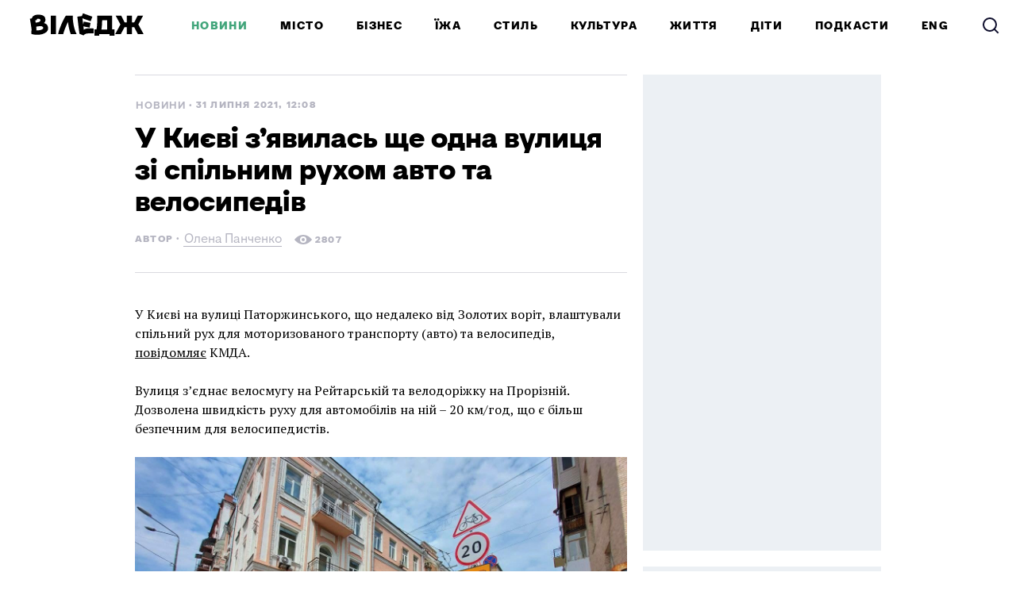

--- FILE ---
content_type: text/html; charset=utf-8
request_url: https://www.village.com.ua/village/city/city-news/314401-u-kievi-z-yavilas-sche-odna-vulitsya-zi-spilnim-ruhom-avto-ta-velosipediv
body_size: 49014
content:
<!DOCTYPE HTML><html lang="uk"><head><meta charset="UTF-8">
<script type="text/javascript">window.NREUM||(NREUM={});NREUM.info={"beacon":"bam.eu01.nr-data.net","errorBeacon":"bam.eu01.nr-data.net","licenseKey":"NRJS-bc82f64e4bf0e502a87","applicationID":"290363196","transactionName":"JhpeRQoXCFhdFxtDVxYBQx4LEAtD","queueTime":0,"applicationTime":66,"agent":""}</script>
<script type="text/javascript">(window.NREUM||(NREUM={})).init={privacy:{cookies_enabled:true},ajax:{deny_list:["bam.eu01.nr-data.net"]},feature_flags:["soft_nav"],distributed_tracing:{enabled:true}};(window.NREUM||(NREUM={})).loader_config={agentID:"322887712",accountID:"3431513",trustKey:"3431513",xpid:"VwIEUFNSCxACXVFRAQIGX1I=",licenseKey:"NRJS-bc82f64e4bf0e502a87",applicationID:"290363196",browserID:"322887712"};;/*! For license information please see nr-loader-spa-1.307.0.min.js.LICENSE.txt */
(()=>{var e,t,r={384:(e,t,r)=>{"use strict";r.d(t,{NT:()=>a,US:()=>u,Zm:()=>o,bQ:()=>d,dV:()=>c,pV:()=>l});var n=r(6154),i=r(1863),s=r(1910);const a={beacon:"bam.nr-data.net",errorBeacon:"bam.nr-data.net"};function o(){return n.gm.NREUM||(n.gm.NREUM={}),void 0===n.gm.newrelic&&(n.gm.newrelic=n.gm.NREUM),n.gm.NREUM}function c(){let e=o();return e.o||(e.o={ST:n.gm.setTimeout,SI:n.gm.setImmediate||n.gm.setInterval,CT:n.gm.clearTimeout,XHR:n.gm.XMLHttpRequest,REQ:n.gm.Request,EV:n.gm.Event,PR:n.gm.Promise,MO:n.gm.MutationObserver,FETCH:n.gm.fetch,WS:n.gm.WebSocket},(0,s.i)(...Object.values(e.o))),e}function d(e,t){let r=o();r.initializedAgents??={},t.initializedAt={ms:(0,i.t)(),date:new Date},r.initializedAgents[e]=t}function u(e,t){o()[e]=t}function l(){return function(){let e=o();const t=e.info||{};e.info={beacon:a.beacon,errorBeacon:a.errorBeacon,...t}}(),function(){let e=o();const t=e.init||{};e.init={...t}}(),c(),function(){let e=o();const t=e.loader_config||{};e.loader_config={...t}}(),o()}},782:(e,t,r)=>{"use strict";r.d(t,{T:()=>n});const n=r(860).K7.pageViewTiming},860:(e,t,r)=>{"use strict";r.d(t,{$J:()=>u,K7:()=>c,P3:()=>d,XX:()=>i,Yy:()=>o,df:()=>s,qY:()=>n,v4:()=>a});const n="events",i="jserrors",s="browser/blobs",a="rum",o="browser/logs",c={ajax:"ajax",genericEvents:"generic_events",jserrors:i,logging:"logging",metrics:"metrics",pageAction:"page_action",pageViewEvent:"page_view_event",pageViewTiming:"page_view_timing",sessionReplay:"session_replay",sessionTrace:"session_trace",softNav:"soft_navigations",spa:"spa"},d={[c.pageViewEvent]:1,[c.pageViewTiming]:2,[c.metrics]:3,[c.jserrors]:4,[c.spa]:5,[c.ajax]:6,[c.sessionTrace]:7,[c.softNav]:8,[c.sessionReplay]:9,[c.logging]:10,[c.genericEvents]:11},u={[c.pageViewEvent]:a,[c.pageViewTiming]:n,[c.ajax]:n,[c.spa]:n,[c.softNav]:n,[c.metrics]:i,[c.jserrors]:i,[c.sessionTrace]:s,[c.sessionReplay]:s,[c.logging]:o,[c.genericEvents]:"ins"}},944:(e,t,r)=>{"use strict";r.d(t,{R:()=>i});var n=r(3241);function i(e,t){"function"==typeof console.debug&&(console.debug("New Relic Warning: https://github.com/newrelic/newrelic-browser-agent/blob/main/docs/warning-codes.md#".concat(e),t),(0,n.W)({agentIdentifier:null,drained:null,type:"data",name:"warn",feature:"warn",data:{code:e,secondary:t}}))}},993:(e,t,r)=>{"use strict";r.d(t,{A$:()=>s,ET:()=>a,TZ:()=>o,p_:()=>i});var n=r(860);const i={ERROR:"ERROR",WARN:"WARN",INFO:"INFO",DEBUG:"DEBUG",TRACE:"TRACE"},s={OFF:0,ERROR:1,WARN:2,INFO:3,DEBUG:4,TRACE:5},a="log",o=n.K7.logging},1687:(e,t,r)=>{"use strict";r.d(t,{Ak:()=>d,Ze:()=>h,x3:()=>u});var n=r(3241),i=r(7836),s=r(3606),a=r(860),o=r(2646);const c={};function d(e,t){const r={staged:!1,priority:a.P3[t]||0};l(e),c[e].get(t)||c[e].set(t,r)}function u(e,t){e&&c[e]&&(c[e].get(t)&&c[e].delete(t),p(e,t,!1),c[e].size&&f(e))}function l(e){if(!e)throw new Error("agentIdentifier required");c[e]||(c[e]=new Map)}function h(e="",t="feature",r=!1){if(l(e),!e||!c[e].get(t)||r)return p(e,t);c[e].get(t).staged=!0,f(e)}function f(e){const t=Array.from(c[e]);t.every(([e,t])=>t.staged)&&(t.sort((e,t)=>e[1].priority-t[1].priority),t.forEach(([t])=>{c[e].delete(t),p(e,t)}))}function p(e,t,r=!0){const a=e?i.ee.get(e):i.ee,c=s.i.handlers;if(!a.aborted&&a.backlog&&c){if((0,n.W)({agentIdentifier:e,type:"lifecycle",name:"drain",feature:t}),r){const e=a.backlog[t],r=c[t];if(r){for(let t=0;e&&t<e.length;++t)g(e[t],r);Object.entries(r).forEach(([e,t])=>{Object.values(t||{}).forEach(t=>{t[0]?.on&&t[0]?.context()instanceof o.y&&t[0].on(e,t[1])})})}}a.isolatedBacklog||delete c[t],a.backlog[t]=null,a.emit("drain-"+t,[])}}function g(e,t){var r=e[1];Object.values(t[r]||{}).forEach(t=>{var r=e[0];if(t[0]===r){var n=t[1],i=e[3],s=e[2];n.apply(i,s)}})}},1738:(e,t,r)=>{"use strict";r.d(t,{U:()=>f,Y:()=>h});var n=r(3241),i=r(9908),s=r(1863),a=r(944),o=r(5701),c=r(3969),d=r(8362),u=r(860),l=r(4261);function h(e,t,r,s){const h=s||r;!h||h[e]&&h[e]!==d.d.prototype[e]||(h[e]=function(){(0,i.p)(c.xV,["API/"+e+"/called"],void 0,u.K7.metrics,r.ee),(0,n.W)({agentIdentifier:r.agentIdentifier,drained:!!o.B?.[r.agentIdentifier],type:"data",name:"api",feature:l.Pl+e,data:{}});try{return t.apply(this,arguments)}catch(e){(0,a.R)(23,e)}})}function f(e,t,r,n,a){const o=e.info;null===r?delete o.jsAttributes[t]:o.jsAttributes[t]=r,(a||null===r)&&(0,i.p)(l.Pl+n,[(0,s.t)(),t,r],void 0,"session",e.ee)}},1741:(e,t,r)=>{"use strict";r.d(t,{W:()=>s});var n=r(944),i=r(4261);class s{#e(e,...t){if(this[e]!==s.prototype[e])return this[e](...t);(0,n.R)(35,e)}addPageAction(e,t){return this.#e(i.hG,e,t)}register(e){return this.#e(i.eY,e)}recordCustomEvent(e,t){return this.#e(i.fF,e,t)}setPageViewName(e,t){return this.#e(i.Fw,e,t)}setCustomAttribute(e,t,r){return this.#e(i.cD,e,t,r)}noticeError(e,t){return this.#e(i.o5,e,t)}setUserId(e,t=!1){return this.#e(i.Dl,e,t)}setApplicationVersion(e){return this.#e(i.nb,e)}setErrorHandler(e){return this.#e(i.bt,e)}addRelease(e,t){return this.#e(i.k6,e,t)}log(e,t){return this.#e(i.$9,e,t)}start(){return this.#e(i.d3)}finished(e){return this.#e(i.BL,e)}recordReplay(){return this.#e(i.CH)}pauseReplay(){return this.#e(i.Tb)}addToTrace(e){return this.#e(i.U2,e)}setCurrentRouteName(e){return this.#e(i.PA,e)}interaction(e){return this.#e(i.dT,e)}wrapLogger(e,t,r){return this.#e(i.Wb,e,t,r)}measure(e,t){return this.#e(i.V1,e,t)}consent(e){return this.#e(i.Pv,e)}}},1863:(e,t,r)=>{"use strict";function n(){return Math.floor(performance.now())}r.d(t,{t:()=>n})},1910:(e,t,r)=>{"use strict";r.d(t,{i:()=>s});var n=r(944);const i=new Map;function s(...e){return e.every(e=>{if(i.has(e))return i.get(e);const t="function"==typeof e?e.toString():"",r=t.includes("[native code]"),s=t.includes("nrWrapper");return r||s||(0,n.R)(64,e?.name||t),i.set(e,r),r})}},2555:(e,t,r)=>{"use strict";r.d(t,{D:()=>o,f:()=>a});var n=r(384),i=r(8122);const s={beacon:n.NT.beacon,errorBeacon:n.NT.errorBeacon,licenseKey:void 0,applicationID:void 0,sa:void 0,queueTime:void 0,applicationTime:void 0,ttGuid:void 0,user:void 0,account:void 0,product:void 0,extra:void 0,jsAttributes:{},userAttributes:void 0,atts:void 0,transactionName:void 0,tNamePlain:void 0};function a(e){try{return!!e.licenseKey&&!!e.errorBeacon&&!!e.applicationID}catch(e){return!1}}const o=e=>(0,i.a)(e,s)},2614:(e,t,r)=>{"use strict";r.d(t,{BB:()=>a,H3:()=>n,g:()=>d,iL:()=>c,tS:()=>o,uh:()=>i,wk:()=>s});const n="NRBA",i="SESSION",s=144e5,a=18e5,o={STARTED:"session-started",PAUSE:"session-pause",RESET:"session-reset",RESUME:"session-resume",UPDATE:"session-update"},c={SAME_TAB:"same-tab",CROSS_TAB:"cross-tab"},d={OFF:0,FULL:1,ERROR:2}},2646:(e,t,r)=>{"use strict";r.d(t,{y:()=>n});class n{constructor(e){this.contextId=e}}},2843:(e,t,r)=>{"use strict";r.d(t,{G:()=>s,u:()=>i});var n=r(3878);function i(e,t=!1,r,i){(0,n.DD)("visibilitychange",function(){if(t)return void("hidden"===document.visibilityState&&e());e(document.visibilityState)},r,i)}function s(e,t,r){(0,n.sp)("pagehide",e,t,r)}},3241:(e,t,r)=>{"use strict";r.d(t,{W:()=>s});var n=r(6154);const i="newrelic";function s(e={}){try{n.gm.dispatchEvent(new CustomEvent(i,{detail:e}))}catch(e){}}},3304:(e,t,r)=>{"use strict";r.d(t,{A:()=>s});var n=r(7836);const i=()=>{const e=new WeakSet;return(t,r)=>{if("object"==typeof r&&null!==r){if(e.has(r))return;e.add(r)}return r}};function s(e){try{return JSON.stringify(e,i())??""}catch(e){try{n.ee.emit("internal-error",[e])}catch(e){}return""}}},3333:(e,t,r)=>{"use strict";r.d(t,{$v:()=>u,TZ:()=>n,Xh:()=>c,Zp:()=>i,kd:()=>d,mq:()=>o,nf:()=>a,qN:()=>s});const n=r(860).K7.genericEvents,i=["auxclick","click","copy","keydown","paste","scrollend"],s=["focus","blur"],a=4,o=1e3,c=2e3,d=["PageAction","UserAction","BrowserPerformance"],u={RESOURCES:"experimental.resources",REGISTER:"register"}},3434:(e,t,r)=>{"use strict";r.d(t,{Jt:()=>s,YM:()=>d});var n=r(7836),i=r(5607);const s="nr@original:".concat(i.W),a=50;var o=Object.prototype.hasOwnProperty,c=!1;function d(e,t){return e||(e=n.ee),r.inPlace=function(e,t,n,i,s){n||(n="");const a="-"===n.charAt(0);for(let o=0;o<t.length;o++){const c=t[o],d=e[c];l(d)||(e[c]=r(d,a?c+n:n,i,c,s))}},r.flag=s,r;function r(t,r,n,c,d){return l(t)?t:(r||(r=""),nrWrapper[s]=t,function(e,t,r){if(Object.defineProperty&&Object.keys)try{return Object.keys(e).forEach(function(r){Object.defineProperty(t,r,{get:function(){return e[r]},set:function(t){return e[r]=t,t}})}),t}catch(e){u([e],r)}for(var n in e)o.call(e,n)&&(t[n]=e[n])}(t,nrWrapper,e),nrWrapper);function nrWrapper(){var s,o,l,h;let f;try{o=this,s=[...arguments],l="function"==typeof n?n(s,o):n||{}}catch(t){u([t,"",[s,o,c],l],e)}i(r+"start",[s,o,c],l,d);const p=performance.now();let g;try{return h=t.apply(o,s),g=performance.now(),h}catch(e){throw g=performance.now(),i(r+"err",[s,o,e],l,d),f=e,f}finally{const e=g-p,t={start:p,end:g,duration:e,isLongTask:e>=a,methodName:c,thrownError:f};t.isLongTask&&i("long-task",[t,o],l,d),i(r+"end",[s,o,h],l,d)}}}function i(r,n,i,s){if(!c||t){var a=c;c=!0;try{e.emit(r,n,i,t,s)}catch(t){u([t,r,n,i],e)}c=a}}}function u(e,t){t||(t=n.ee);try{t.emit("internal-error",e)}catch(e){}}function l(e){return!(e&&"function"==typeof e&&e.apply&&!e[s])}},3606:(e,t,r)=>{"use strict";r.d(t,{i:()=>s});var n=r(9908);s.on=a;var i=s.handlers={};function s(e,t,r,s){a(s||n.d,i,e,t,r)}function a(e,t,r,i,s){s||(s="feature"),e||(e=n.d);var a=t[s]=t[s]||{};(a[r]=a[r]||[]).push([e,i])}},3738:(e,t,r)=>{"use strict";r.d(t,{He:()=>i,Kp:()=>o,Lc:()=>d,Rz:()=>u,TZ:()=>n,bD:()=>s,d3:()=>a,jx:()=>l,sl:()=>h,uP:()=>c});const n=r(860).K7.sessionTrace,i="bstResource",s="resource",a="-start",o="-end",c="fn"+a,d="fn"+o,u="pushState",l=1e3,h=3e4},3785:(e,t,r)=>{"use strict";r.d(t,{R:()=>c,b:()=>d});var n=r(9908),i=r(1863),s=r(860),a=r(3969),o=r(993);function c(e,t,r={},c=o.p_.INFO,d=!0,u,l=(0,i.t)()){(0,n.p)(a.xV,["API/logging/".concat(c.toLowerCase(),"/called")],void 0,s.K7.metrics,e),(0,n.p)(o.ET,[l,t,r,c,d,u],void 0,s.K7.logging,e)}function d(e){return"string"==typeof e&&Object.values(o.p_).some(t=>t===e.toUpperCase().trim())}},3878:(e,t,r)=>{"use strict";function n(e,t){return{capture:e,passive:!1,signal:t}}function i(e,t,r=!1,i){window.addEventListener(e,t,n(r,i))}function s(e,t,r=!1,i){document.addEventListener(e,t,n(r,i))}r.d(t,{DD:()=>s,jT:()=>n,sp:()=>i})},3962:(e,t,r)=>{"use strict";r.d(t,{AM:()=>a,O2:()=>l,OV:()=>s,Qu:()=>h,TZ:()=>c,ih:()=>f,pP:()=>o,t1:()=>u,tC:()=>i,wD:()=>d});var n=r(860);const i=["click","keydown","submit"],s="popstate",a="api",o="initialPageLoad",c=n.K7.softNav,d=5e3,u=500,l={INITIAL_PAGE_LOAD:"",ROUTE_CHANGE:1,UNSPECIFIED:2},h={INTERACTION:1,AJAX:2,CUSTOM_END:3,CUSTOM_TRACER:4},f={IP:"in progress",PF:"pending finish",FIN:"finished",CAN:"cancelled"}},3969:(e,t,r)=>{"use strict";r.d(t,{TZ:()=>n,XG:()=>o,rs:()=>i,xV:()=>a,z_:()=>s});const n=r(860).K7.metrics,i="sm",s="cm",a="storeSupportabilityMetrics",o="storeEventMetrics"},4234:(e,t,r)=>{"use strict";r.d(t,{W:()=>s});var n=r(7836),i=r(1687);class s{constructor(e,t){this.agentIdentifier=e,this.ee=n.ee.get(e),this.featureName=t,this.blocked=!1}deregisterDrain(){(0,i.x3)(this.agentIdentifier,this.featureName)}}},4261:(e,t,r)=>{"use strict";r.d(t,{$9:()=>u,BL:()=>c,CH:()=>p,Dl:()=>R,Fw:()=>w,PA:()=>v,Pl:()=>n,Pv:()=>A,Tb:()=>h,U2:()=>a,V1:()=>E,Wb:()=>T,bt:()=>y,cD:()=>b,d3:()=>x,dT:()=>d,eY:()=>g,fF:()=>f,hG:()=>s,hw:()=>i,k6:()=>o,nb:()=>m,o5:()=>l});const n="api-",i=n+"ixn-",s="addPageAction",a="addToTrace",o="addRelease",c="finished",d="interaction",u="log",l="noticeError",h="pauseReplay",f="recordCustomEvent",p="recordReplay",g="register",m="setApplicationVersion",v="setCurrentRouteName",b="setCustomAttribute",y="setErrorHandler",w="setPageViewName",R="setUserId",x="start",T="wrapLogger",E="measure",A="consent"},4387:(e,t,r)=>{"use strict";function n(e={}){return!(!e.id||!e.name)}function i(e){return"string"==typeof e&&e.trim().length<501||"number"==typeof e}function s(e,t){if(2!==t?.harvestEndpointVersion)return{};const r=t.agentRef.runtime.appMetadata.agents[0].entityGuid;return n(e)?{"source.id":e.id,"source.name":e.name,"source.type":e.type,"parent.id":e.parent?.id||r}:{"entity.guid":r,appId:t.agentRef.info.applicationID}}r.d(t,{Ux:()=>s,c7:()=>n,yo:()=>i})},5205:(e,t,r)=>{"use strict";r.d(t,{j:()=>S});var n=r(384),i=r(1741);var s=r(2555),a=r(3333);const o=e=>{if(!e||"string"!=typeof e)return!1;try{document.createDocumentFragment().querySelector(e)}catch{return!1}return!0};var c=r(2614),d=r(944),u=r(8122);const l="[data-nr-mask]",h=e=>(0,u.a)(e,(()=>{const e={feature_flags:[],experimental:{allow_registered_children:!1,resources:!1},mask_selector:"*",block_selector:"[data-nr-block]",mask_input_options:{color:!1,date:!1,"datetime-local":!1,email:!1,month:!1,number:!1,range:!1,search:!1,tel:!1,text:!1,time:!1,url:!1,week:!1,textarea:!1,select:!1,password:!0}};return{ajax:{deny_list:void 0,block_internal:!0,enabled:!0,autoStart:!0},api:{get allow_registered_children(){return e.feature_flags.includes(a.$v.REGISTER)||e.experimental.allow_registered_children},set allow_registered_children(t){e.experimental.allow_registered_children=t},duplicate_registered_data:!1},browser_consent_mode:{enabled:!1},distributed_tracing:{enabled:void 0,exclude_newrelic_header:void 0,cors_use_newrelic_header:void 0,cors_use_tracecontext_headers:void 0,allowed_origins:void 0},get feature_flags(){return e.feature_flags},set feature_flags(t){e.feature_flags=t},generic_events:{enabled:!0,autoStart:!0},harvest:{interval:30},jserrors:{enabled:!0,autoStart:!0},logging:{enabled:!0,autoStart:!0},metrics:{enabled:!0,autoStart:!0},obfuscate:void 0,page_action:{enabled:!0},page_view_event:{enabled:!0,autoStart:!0},page_view_timing:{enabled:!0,autoStart:!0},performance:{capture_marks:!1,capture_measures:!1,capture_detail:!0,resources:{get enabled(){return e.feature_flags.includes(a.$v.RESOURCES)||e.experimental.resources},set enabled(t){e.experimental.resources=t},asset_types:[],first_party_domains:[],ignore_newrelic:!0}},privacy:{cookies_enabled:!0},proxy:{assets:void 0,beacon:void 0},session:{expiresMs:c.wk,inactiveMs:c.BB},session_replay:{autoStart:!0,enabled:!1,preload:!1,sampling_rate:10,error_sampling_rate:100,collect_fonts:!1,inline_images:!1,fix_stylesheets:!0,mask_all_inputs:!0,get mask_text_selector(){return e.mask_selector},set mask_text_selector(t){o(t)?e.mask_selector="".concat(t,",").concat(l):""===t||null===t?e.mask_selector=l:(0,d.R)(5,t)},get block_class(){return"nr-block"},get ignore_class(){return"nr-ignore"},get mask_text_class(){return"nr-mask"},get block_selector(){return e.block_selector},set block_selector(t){o(t)?e.block_selector+=",".concat(t):""!==t&&(0,d.R)(6,t)},get mask_input_options(){return e.mask_input_options},set mask_input_options(t){t&&"object"==typeof t?e.mask_input_options={...t,password:!0}:(0,d.R)(7,t)}},session_trace:{enabled:!0,autoStart:!0},soft_navigations:{enabled:!0,autoStart:!0},spa:{enabled:!0,autoStart:!0},ssl:void 0,user_actions:{enabled:!0,elementAttributes:["id","className","tagName","type"]}}})());var f=r(6154),p=r(9324);let g=0;const m={buildEnv:p.F3,distMethod:p.Xs,version:p.xv,originTime:f.WN},v={consented:!1},b={appMetadata:{},get consented(){return this.session?.state?.consent||v.consented},set consented(e){v.consented=e},customTransaction:void 0,denyList:void 0,disabled:!1,harvester:void 0,isolatedBacklog:!1,isRecording:!1,loaderType:void 0,maxBytes:3e4,obfuscator:void 0,onerror:void 0,ptid:void 0,releaseIds:{},session:void 0,timeKeeper:void 0,registeredEntities:[],jsAttributesMetadata:{bytes:0},get harvestCount(){return++g}},y=e=>{const t=(0,u.a)(e,b),r=Object.keys(m).reduce((e,t)=>(e[t]={value:m[t],writable:!1,configurable:!0,enumerable:!0},e),{});return Object.defineProperties(t,r)};var w=r(5701);const R=e=>{const t=e.startsWith("http");e+="/",r.p=t?e:"https://"+e};var x=r(7836),T=r(3241);const E={accountID:void 0,trustKey:void 0,agentID:void 0,licenseKey:void 0,applicationID:void 0,xpid:void 0},A=e=>(0,u.a)(e,E),_=new Set;function S(e,t={},r,a){let{init:o,info:c,loader_config:d,runtime:u={},exposed:l=!0}=t;if(!c){const e=(0,n.pV)();o=e.init,c=e.info,d=e.loader_config}e.init=h(o||{}),e.loader_config=A(d||{}),c.jsAttributes??={},f.bv&&(c.jsAttributes.isWorker=!0),e.info=(0,s.D)(c);const p=e.init,g=[c.beacon,c.errorBeacon];_.has(e.agentIdentifier)||(p.proxy.assets&&(R(p.proxy.assets),g.push(p.proxy.assets)),p.proxy.beacon&&g.push(p.proxy.beacon),e.beacons=[...g],function(e){const t=(0,n.pV)();Object.getOwnPropertyNames(i.W.prototype).forEach(r=>{const n=i.W.prototype[r];if("function"!=typeof n||"constructor"===n)return;let s=t[r];e[r]&&!1!==e.exposed&&"micro-agent"!==e.runtime?.loaderType&&(t[r]=(...t)=>{const n=e[r](...t);return s?s(...t):n})})}(e),(0,n.US)("activatedFeatures",w.B)),u.denyList=[...p.ajax.deny_list||[],...p.ajax.block_internal?g:[]],u.ptid=e.agentIdentifier,u.loaderType=r,e.runtime=y(u),_.has(e.agentIdentifier)||(e.ee=x.ee.get(e.agentIdentifier),e.exposed=l,(0,T.W)({agentIdentifier:e.agentIdentifier,drained:!!w.B?.[e.agentIdentifier],type:"lifecycle",name:"initialize",feature:void 0,data:e.config})),_.add(e.agentIdentifier)}},5270:(e,t,r)=>{"use strict";r.d(t,{Aw:()=>a,SR:()=>s,rF:()=>o});var n=r(384),i=r(7767);function s(e){return!!(0,n.dV)().o.MO&&(0,i.V)(e)&&!0===e?.session_trace.enabled}function a(e){return!0===e?.session_replay.preload&&s(e)}function o(e,t){try{if("string"==typeof t?.type){if("password"===t.type.toLowerCase())return"*".repeat(e?.length||0);if(void 0!==t?.dataset?.nrUnmask||t?.classList?.contains("nr-unmask"))return e}}catch(e){}return"string"==typeof e?e.replace(/[\S]/g,"*"):"*".repeat(e?.length||0)}},5289:(e,t,r)=>{"use strict";r.d(t,{GG:()=>a,Qr:()=>c,sB:()=>o});var n=r(3878),i=r(6389);function s(){return"undefined"==typeof document||"complete"===document.readyState}function a(e,t){if(s())return e();const r=(0,i.J)(e),a=setInterval(()=>{s()&&(clearInterval(a),r())},500);(0,n.sp)("load",r,t)}function o(e){if(s())return e();(0,n.DD)("DOMContentLoaded",e)}function c(e){if(s())return e();(0,n.sp)("popstate",e)}},5607:(e,t,r)=>{"use strict";r.d(t,{W:()=>n});const n=(0,r(9566).bz)()},5701:(e,t,r)=>{"use strict";r.d(t,{B:()=>s,t:()=>a});var n=r(3241);const i=new Set,s={};function a(e,t){const r=t.agentIdentifier;s[r]??={},e&&"object"==typeof e&&(i.has(r)||(t.ee.emit("rumresp",[e]),s[r]=e,i.add(r),(0,n.W)({agentIdentifier:r,loaded:!0,drained:!0,type:"lifecycle",name:"load",feature:void 0,data:e})))}},6154:(e,t,r)=>{"use strict";r.d(t,{OF:()=>d,RI:()=>i,WN:()=>h,bv:()=>s,eN:()=>f,gm:()=>a,lR:()=>l,m:()=>c,mw:()=>o,sb:()=>u});var n=r(1863);const i="undefined"!=typeof window&&!!window.document,s="undefined"!=typeof WorkerGlobalScope&&("undefined"!=typeof self&&self instanceof WorkerGlobalScope&&self.navigator instanceof WorkerNavigator||"undefined"!=typeof globalThis&&globalThis instanceof WorkerGlobalScope&&globalThis.navigator instanceof WorkerNavigator),a=i?window:"undefined"!=typeof WorkerGlobalScope&&("undefined"!=typeof self&&self instanceof WorkerGlobalScope&&self||"undefined"!=typeof globalThis&&globalThis instanceof WorkerGlobalScope&&globalThis),o=Boolean("hidden"===a?.document?.visibilityState),c=""+a?.location,d=/iPad|iPhone|iPod/.test(a.navigator?.userAgent),u=d&&"undefined"==typeof SharedWorker,l=(()=>{const e=a.navigator?.userAgent?.match(/Firefox[/\s](\d+\.\d+)/);return Array.isArray(e)&&e.length>=2?+e[1]:0})(),h=Date.now()-(0,n.t)(),f=()=>"undefined"!=typeof PerformanceNavigationTiming&&a?.performance?.getEntriesByType("navigation")?.[0]?.responseStart},6344:(e,t,r)=>{"use strict";r.d(t,{BB:()=>u,Qb:()=>l,TZ:()=>i,Ug:()=>a,Vh:()=>s,_s:()=>o,bc:()=>d,yP:()=>c});var n=r(2614);const i=r(860).K7.sessionReplay,s="errorDuringReplay",a=.12,o={DomContentLoaded:0,Load:1,FullSnapshot:2,IncrementalSnapshot:3,Meta:4,Custom:5},c={[n.g.ERROR]:15e3,[n.g.FULL]:3e5,[n.g.OFF]:0},d={RESET:{message:"Session was reset",sm:"Reset"},IMPORT:{message:"Recorder failed to import",sm:"Import"},TOO_MANY:{message:"429: Too Many Requests",sm:"Too-Many"},TOO_BIG:{message:"Payload was too large",sm:"Too-Big"},CROSS_TAB:{message:"Session Entity was set to OFF on another tab",sm:"Cross-Tab"},ENTITLEMENTS:{message:"Session Replay is not allowed and will not be started",sm:"Entitlement"}},u=5e3,l={API:"api",RESUME:"resume",SWITCH_TO_FULL:"switchToFull",INITIALIZE:"initialize",PRELOAD:"preload"}},6389:(e,t,r)=>{"use strict";function n(e,t=500,r={}){const n=r?.leading||!1;let i;return(...r)=>{n&&void 0===i&&(e.apply(this,r),i=setTimeout(()=>{i=clearTimeout(i)},t)),n||(clearTimeout(i),i=setTimeout(()=>{e.apply(this,r)},t))}}function i(e){let t=!1;return(...r)=>{t||(t=!0,e.apply(this,r))}}r.d(t,{J:()=>i,s:()=>n})},6630:(e,t,r)=>{"use strict";r.d(t,{T:()=>n});const n=r(860).K7.pageViewEvent},6774:(e,t,r)=>{"use strict";r.d(t,{T:()=>n});const n=r(860).K7.jserrors},7295:(e,t,r)=>{"use strict";r.d(t,{Xv:()=>a,gX:()=>i,iW:()=>s});var n=[];function i(e){if(!e||s(e))return!1;if(0===n.length)return!0;if("*"===n[0].hostname)return!1;for(var t=0;t<n.length;t++){var r=n[t];if(r.hostname.test(e.hostname)&&r.pathname.test(e.pathname))return!1}return!0}function s(e){return void 0===e.hostname}function a(e){if(n=[],e&&e.length)for(var t=0;t<e.length;t++){let r=e[t];if(!r)continue;if("*"===r)return void(n=[{hostname:"*"}]);0===r.indexOf("http://")?r=r.substring(7):0===r.indexOf("https://")&&(r=r.substring(8));const i=r.indexOf("/");let s,a;i>0?(s=r.substring(0,i),a=r.substring(i)):(s=r,a="*");let[c]=s.split(":");n.push({hostname:o(c),pathname:o(a,!0)})}}function o(e,t=!1){const r=e.replace(/[.+?^${}()|[\]\\]/g,e=>"\\"+e).replace(/\*/g,".*?");return new RegExp((t?"^":"")+r+"$")}},7485:(e,t,r)=>{"use strict";r.d(t,{D:()=>i});var n=r(6154);function i(e){if(0===(e||"").indexOf("data:"))return{protocol:"data"};try{const t=new URL(e,location.href),r={port:t.port,hostname:t.hostname,pathname:t.pathname,search:t.search,protocol:t.protocol.slice(0,t.protocol.indexOf(":")),sameOrigin:t.protocol===n.gm?.location?.protocol&&t.host===n.gm?.location?.host};return r.port&&""!==r.port||("http:"===t.protocol&&(r.port="80"),"https:"===t.protocol&&(r.port="443")),r.pathname&&""!==r.pathname?r.pathname.startsWith("/")||(r.pathname="/".concat(r.pathname)):r.pathname="/",r}catch(e){return{}}}},7699:(e,t,r)=>{"use strict";r.d(t,{It:()=>s,KC:()=>o,No:()=>i,qh:()=>a});var n=r(860);const i=16e3,s=1e6,a="SESSION_ERROR",o={[n.K7.logging]:!0,[n.K7.genericEvents]:!1,[n.K7.jserrors]:!1,[n.K7.ajax]:!1}},7767:(e,t,r)=>{"use strict";r.d(t,{V:()=>i});var n=r(6154);const i=e=>n.RI&&!0===e?.privacy.cookies_enabled},7836:(e,t,r)=>{"use strict";r.d(t,{P:()=>o,ee:()=>c});var n=r(384),i=r(8990),s=r(2646),a=r(5607);const o="nr@context:".concat(a.W),c=function e(t,r){var n={},a={},u={},l=!1;try{l=16===r.length&&d.initializedAgents?.[r]?.runtime.isolatedBacklog}catch(e){}var h={on:p,addEventListener:p,removeEventListener:function(e,t){var r=n[e];if(!r)return;for(var i=0;i<r.length;i++)r[i]===t&&r.splice(i,1)},emit:function(e,r,n,i,s){!1!==s&&(s=!0);if(c.aborted&&!i)return;t&&s&&t.emit(e,r,n);var o=f(n);g(e).forEach(e=>{e.apply(o,r)});var d=v()[a[e]];d&&d.push([h,e,r,o]);return o},get:m,listeners:g,context:f,buffer:function(e,t){const r=v();if(t=t||"feature",h.aborted)return;Object.entries(e||{}).forEach(([e,n])=>{a[n]=t,t in r||(r[t]=[])})},abort:function(){h._aborted=!0,Object.keys(h.backlog).forEach(e=>{delete h.backlog[e]})},isBuffering:function(e){return!!v()[a[e]]},debugId:r,backlog:l?{}:t&&"object"==typeof t.backlog?t.backlog:{},isolatedBacklog:l};return Object.defineProperty(h,"aborted",{get:()=>{let e=h._aborted||!1;return e||(t&&(e=t.aborted),e)}}),h;function f(e){return e&&e instanceof s.y?e:e?(0,i.I)(e,o,()=>new s.y(o)):new s.y(o)}function p(e,t){n[e]=g(e).concat(t)}function g(e){return n[e]||[]}function m(t){return u[t]=u[t]||e(h,t)}function v(){return h.backlog}}(void 0,"globalEE"),d=(0,n.Zm)();d.ee||(d.ee=c)},8122:(e,t,r)=>{"use strict";r.d(t,{a:()=>i});var n=r(944);function i(e,t){try{if(!e||"object"!=typeof e)return(0,n.R)(3);if(!t||"object"!=typeof t)return(0,n.R)(4);const r=Object.create(Object.getPrototypeOf(t),Object.getOwnPropertyDescriptors(t)),s=0===Object.keys(r).length?e:r;for(let a in s)if(void 0!==e[a])try{if(null===e[a]){r[a]=null;continue}Array.isArray(e[a])&&Array.isArray(t[a])?r[a]=Array.from(new Set([...e[a],...t[a]])):"object"==typeof e[a]&&"object"==typeof t[a]?r[a]=i(e[a],t[a]):r[a]=e[a]}catch(e){r[a]||(0,n.R)(1,e)}return r}catch(e){(0,n.R)(2,e)}}},8139:(e,t,r)=>{"use strict";r.d(t,{u:()=>h});var n=r(7836),i=r(3434),s=r(8990),a=r(6154);const o={},c=a.gm.XMLHttpRequest,d="addEventListener",u="removeEventListener",l="nr@wrapped:".concat(n.P);function h(e){var t=function(e){return(e||n.ee).get("events")}(e);if(o[t.debugId]++)return t;o[t.debugId]=1;var r=(0,i.YM)(t,!0);function h(e){r.inPlace(e,[d,u],"-",p)}function p(e,t){return e[1]}return"getPrototypeOf"in Object&&(a.RI&&f(document,h),c&&f(c.prototype,h),f(a.gm,h)),t.on(d+"-start",function(e,t){var n=e[1];if(null!==n&&("function"==typeof n||"object"==typeof n)&&"newrelic"!==e[0]){var i=(0,s.I)(n,l,function(){var e={object:function(){if("function"!=typeof n.handleEvent)return;return n.handleEvent.apply(n,arguments)},function:n}[typeof n];return e?r(e,"fn-",null,e.name||"anonymous"):n});this.wrapped=e[1]=i}}),t.on(u+"-start",function(e){e[1]=this.wrapped||e[1]}),t}function f(e,t,...r){let n=e;for(;"object"==typeof n&&!Object.prototype.hasOwnProperty.call(n,d);)n=Object.getPrototypeOf(n);n&&t(n,...r)}},8362:(e,t,r)=>{"use strict";r.d(t,{d:()=>s});var n=r(9566),i=r(1741);class s extends i.W{agentIdentifier=(0,n.LA)(16)}},8374:(e,t,r)=>{r.nc=(()=>{try{return document?.currentScript?.nonce}catch(e){}return""})()},8990:(e,t,r)=>{"use strict";r.d(t,{I:()=>i});var n=Object.prototype.hasOwnProperty;function i(e,t,r){if(n.call(e,t))return e[t];var i=r();if(Object.defineProperty&&Object.keys)try{return Object.defineProperty(e,t,{value:i,writable:!0,enumerable:!1}),i}catch(e){}return e[t]=i,i}},9300:(e,t,r)=>{"use strict";r.d(t,{T:()=>n});const n=r(860).K7.ajax},9324:(e,t,r)=>{"use strict";r.d(t,{AJ:()=>a,F3:()=>i,Xs:()=>s,Yq:()=>o,xv:()=>n});const n="1.307.0",i="PROD",s="CDN",a="@newrelic/rrweb",o="1.0.1"},9566:(e,t,r)=>{"use strict";r.d(t,{LA:()=>o,ZF:()=>c,bz:()=>a,el:()=>d});var n=r(6154);const i="xxxxxxxx-xxxx-4xxx-yxxx-xxxxxxxxxxxx";function s(e,t){return e?15&e[t]:16*Math.random()|0}function a(){const e=n.gm?.crypto||n.gm?.msCrypto;let t,r=0;return e&&e.getRandomValues&&(t=e.getRandomValues(new Uint8Array(30))),i.split("").map(e=>"x"===e?s(t,r++).toString(16):"y"===e?(3&s()|8).toString(16):e).join("")}function o(e){const t=n.gm?.crypto||n.gm?.msCrypto;let r,i=0;t&&t.getRandomValues&&(r=t.getRandomValues(new Uint8Array(e)));const a=[];for(var o=0;o<e;o++)a.push(s(r,i++).toString(16));return a.join("")}function c(){return o(16)}function d(){return o(32)}},9908:(e,t,r)=>{"use strict";r.d(t,{d:()=>n,p:()=>i});var n=r(7836).ee.get("handle");function i(e,t,r,i,s){s?(s.buffer([e],i),s.emit(e,t,r)):(n.buffer([e],i),n.emit(e,t,r))}}},n={};function i(e){var t=n[e];if(void 0!==t)return t.exports;var s=n[e]={exports:{}};return r[e](s,s.exports,i),s.exports}i.m=r,i.d=(e,t)=>{for(var r in t)i.o(t,r)&&!i.o(e,r)&&Object.defineProperty(e,r,{enumerable:!0,get:t[r]})},i.f={},i.e=e=>Promise.all(Object.keys(i.f).reduce((t,r)=>(i.f[r](e,t),t),[])),i.u=e=>({212:"nr-spa-compressor",249:"nr-spa-recorder",478:"nr-spa"}[e]+"-1.307.0.min.js"),i.o=(e,t)=>Object.prototype.hasOwnProperty.call(e,t),e={},t="NRBA-1.307.0.PROD:",i.l=(r,n,s,a)=>{if(e[r])e[r].push(n);else{var o,c;if(void 0!==s)for(var d=document.getElementsByTagName("script"),u=0;u<d.length;u++){var l=d[u];if(l.getAttribute("src")==r||l.getAttribute("data-webpack")==t+s){o=l;break}}if(!o){c=!0;var h={478:"sha512-bFoj7wd1EcCTt0jkKdFkw+gjDdU092aP1BOVh5n0PjhLNtBCSXj4vpjfIJR8zH8Bn6/XPpFl3gSNOuWVJ98iug==",249:"sha512-FRHQNWDGImhEo7a7lqCuCt6xlBgommnGc+JH2/YGJlngDoH+/3jpT/cyFpwi2M5G6srPVN4wLxrVqskf6KB7bg==",212:"sha512-okml4IaluCF10UG6SWzY+cKPgBNvH2+S5f1FxomzQUHf608N0b9dwoBv/ZFAhJhrdxPgTA4AxlBzwGcjMGIlQQ=="};(o=document.createElement("script")).charset="utf-8",i.nc&&o.setAttribute("nonce",i.nc),o.setAttribute("data-webpack",t+s),o.src=r,0!==o.src.indexOf(window.location.origin+"/")&&(o.crossOrigin="anonymous"),h[a]&&(o.integrity=h[a])}e[r]=[n];var f=(t,n)=>{o.onerror=o.onload=null,clearTimeout(p);var i=e[r];if(delete e[r],o.parentNode&&o.parentNode.removeChild(o),i&&i.forEach(e=>e(n)),t)return t(n)},p=setTimeout(f.bind(null,void 0,{type:"timeout",target:o}),12e4);o.onerror=f.bind(null,o.onerror),o.onload=f.bind(null,o.onload),c&&document.head.appendChild(o)}},i.r=e=>{"undefined"!=typeof Symbol&&Symbol.toStringTag&&Object.defineProperty(e,Symbol.toStringTag,{value:"Module"}),Object.defineProperty(e,"__esModule",{value:!0})},i.p="https://js-agent.newrelic.com/",(()=>{var e={38:0,788:0};i.f.j=(t,r)=>{var n=i.o(e,t)?e[t]:void 0;if(0!==n)if(n)r.push(n[2]);else{var s=new Promise((r,i)=>n=e[t]=[r,i]);r.push(n[2]=s);var a=i.p+i.u(t),o=new Error;i.l(a,r=>{if(i.o(e,t)&&(0!==(n=e[t])&&(e[t]=void 0),n)){var s=r&&("load"===r.type?"missing":r.type),a=r&&r.target&&r.target.src;o.message="Loading chunk "+t+" failed: ("+s+": "+a+")",o.name="ChunkLoadError",o.type=s,o.request=a,n[1](o)}},"chunk-"+t,t)}};var t=(t,r)=>{var n,s,[a,o,c]=r,d=0;if(a.some(t=>0!==e[t])){for(n in o)i.o(o,n)&&(i.m[n]=o[n]);if(c)c(i)}for(t&&t(r);d<a.length;d++)s=a[d],i.o(e,s)&&e[s]&&e[s][0](),e[s]=0},r=self["webpackChunk:NRBA-1.307.0.PROD"]=self["webpackChunk:NRBA-1.307.0.PROD"]||[];r.forEach(t.bind(null,0)),r.push=t.bind(null,r.push.bind(r))})(),(()=>{"use strict";i(8374);var e=i(8362),t=i(860);const r=Object.values(t.K7);var n=i(5205);var s=i(9908),a=i(1863),o=i(4261),c=i(1738);var d=i(1687),u=i(4234),l=i(5289),h=i(6154),f=i(944),p=i(5270),g=i(7767),m=i(6389),v=i(7699);class b extends u.W{constructor(e,t){super(e.agentIdentifier,t),this.agentRef=e,this.abortHandler=void 0,this.featAggregate=void 0,this.loadedSuccessfully=void 0,this.onAggregateImported=new Promise(e=>{this.loadedSuccessfully=e}),this.deferred=Promise.resolve(),!1===e.init[this.featureName].autoStart?this.deferred=new Promise((t,r)=>{this.ee.on("manual-start-all",(0,m.J)(()=>{(0,d.Ak)(e.agentIdentifier,this.featureName),t()}))}):(0,d.Ak)(e.agentIdentifier,t)}importAggregator(e,t,r={}){if(this.featAggregate)return;const n=async()=>{let n;await this.deferred;try{if((0,g.V)(e.init)){const{setupAgentSession:t}=await i.e(478).then(i.bind(i,8766));n=t(e)}}catch(e){(0,f.R)(20,e),this.ee.emit("internal-error",[e]),(0,s.p)(v.qh,[e],void 0,this.featureName,this.ee)}try{if(!this.#t(this.featureName,n,e.init))return(0,d.Ze)(this.agentIdentifier,this.featureName),void this.loadedSuccessfully(!1);const{Aggregate:i}=await t();this.featAggregate=new i(e,r),e.runtime.harvester.initializedAggregates.push(this.featAggregate),this.loadedSuccessfully(!0)}catch(e){(0,f.R)(34,e),this.abortHandler?.(),(0,d.Ze)(this.agentIdentifier,this.featureName,!0),this.loadedSuccessfully(!1),this.ee&&this.ee.abort()}};h.RI?(0,l.GG)(()=>n(),!0):n()}#t(e,r,n){if(this.blocked)return!1;switch(e){case t.K7.sessionReplay:return(0,p.SR)(n)&&!!r;case t.K7.sessionTrace:return!!r;default:return!0}}}var y=i(6630),w=i(2614),R=i(3241);class x extends b{static featureName=y.T;constructor(e){var t;super(e,y.T),this.setupInspectionEvents(e.agentIdentifier),t=e,(0,c.Y)(o.Fw,function(e,r){"string"==typeof e&&("/"!==e.charAt(0)&&(e="/"+e),t.runtime.customTransaction=(r||"http://custom.transaction")+e,(0,s.p)(o.Pl+o.Fw,[(0,a.t)()],void 0,void 0,t.ee))},t),this.importAggregator(e,()=>i.e(478).then(i.bind(i,2467)))}setupInspectionEvents(e){const t=(t,r)=>{t&&(0,R.W)({agentIdentifier:e,timeStamp:t.timeStamp,loaded:"complete"===t.target.readyState,type:"window",name:r,data:t.target.location+""})};(0,l.sB)(e=>{t(e,"DOMContentLoaded")}),(0,l.GG)(e=>{t(e,"load")}),(0,l.Qr)(e=>{t(e,"navigate")}),this.ee.on(w.tS.UPDATE,(t,r)=>{(0,R.W)({agentIdentifier:e,type:"lifecycle",name:"session",data:r})})}}var T=i(384);class E extends e.d{constructor(e){var t;(super(),h.gm)?(this.features={},(0,T.bQ)(this.agentIdentifier,this),this.desiredFeatures=new Set(e.features||[]),this.desiredFeatures.add(x),(0,n.j)(this,e,e.loaderType||"agent"),t=this,(0,c.Y)(o.cD,function(e,r,n=!1){if("string"==typeof e){if(["string","number","boolean"].includes(typeof r)||null===r)return(0,c.U)(t,e,r,o.cD,n);(0,f.R)(40,typeof r)}else(0,f.R)(39,typeof e)},t),function(e){(0,c.Y)(o.Dl,function(t,r=!1){if("string"!=typeof t&&null!==t)return void(0,f.R)(41,typeof t);const n=e.info.jsAttributes["enduser.id"];r&&null!=n&&n!==t?(0,s.p)(o.Pl+"setUserIdAndResetSession",[t],void 0,"session",e.ee):(0,c.U)(e,"enduser.id",t,o.Dl,!0)},e)}(this),function(e){(0,c.Y)(o.nb,function(t){if("string"==typeof t||null===t)return(0,c.U)(e,"application.version",t,o.nb,!1);(0,f.R)(42,typeof t)},e)}(this),function(e){(0,c.Y)(o.d3,function(){e.ee.emit("manual-start-all")},e)}(this),function(e){(0,c.Y)(o.Pv,function(t=!0){if("boolean"==typeof t){if((0,s.p)(o.Pl+o.Pv,[t],void 0,"session",e.ee),e.runtime.consented=t,t){const t=e.features.page_view_event;t.onAggregateImported.then(e=>{const r=t.featAggregate;e&&!r.sentRum&&r.sendRum()})}}else(0,f.R)(65,typeof t)},e)}(this),this.run()):(0,f.R)(21)}get config(){return{info:this.info,init:this.init,loader_config:this.loader_config,runtime:this.runtime}}get api(){return this}run(){try{const e=function(e){const t={};return r.forEach(r=>{t[r]=!!e[r]?.enabled}),t}(this.init),n=[...this.desiredFeatures];n.sort((e,r)=>t.P3[e.featureName]-t.P3[r.featureName]),n.forEach(r=>{if(!e[r.featureName]&&r.featureName!==t.K7.pageViewEvent)return;if(r.featureName===t.K7.spa)return void(0,f.R)(67);const n=function(e){switch(e){case t.K7.ajax:return[t.K7.jserrors];case t.K7.sessionTrace:return[t.K7.ajax,t.K7.pageViewEvent];case t.K7.sessionReplay:return[t.K7.sessionTrace];case t.K7.pageViewTiming:return[t.K7.pageViewEvent];default:return[]}}(r.featureName).filter(e=>!(e in this.features));n.length>0&&(0,f.R)(36,{targetFeature:r.featureName,missingDependencies:n}),this.features[r.featureName]=new r(this)})}catch(e){(0,f.R)(22,e);for(const e in this.features)this.features[e].abortHandler?.();const t=(0,T.Zm)();delete t.initializedAgents[this.agentIdentifier]?.features,delete this.sharedAggregator;return t.ee.get(this.agentIdentifier).abort(),!1}}}var A=i(2843),_=i(782);class S extends b{static featureName=_.T;constructor(e){super(e,_.T),h.RI&&((0,A.u)(()=>(0,s.p)("docHidden",[(0,a.t)()],void 0,_.T,this.ee),!0),(0,A.G)(()=>(0,s.p)("winPagehide",[(0,a.t)()],void 0,_.T,this.ee)),this.importAggregator(e,()=>i.e(478).then(i.bind(i,9917))))}}var O=i(3969);class I extends b{static featureName=O.TZ;constructor(e){super(e,O.TZ),h.RI&&document.addEventListener("securitypolicyviolation",e=>{(0,s.p)(O.xV,["Generic/CSPViolation/Detected"],void 0,this.featureName,this.ee)}),this.importAggregator(e,()=>i.e(478).then(i.bind(i,6555)))}}var N=i(6774),P=i(3878),D=i(3304);class k{constructor(e,t,r,n,i){this.name="UncaughtError",this.message="string"==typeof e?e:(0,D.A)(e),this.sourceURL=t,this.line=r,this.column=n,this.__newrelic=i}}function C(e){return M(e)?e:new k(void 0!==e?.message?e.message:e,e?.filename||e?.sourceURL,e?.lineno||e?.line,e?.colno||e?.col,e?.__newrelic,e?.cause)}function j(e){const t="Unhandled Promise Rejection: ";if(!e?.reason)return;if(M(e.reason)){try{e.reason.message.startsWith(t)||(e.reason.message=t+e.reason.message)}catch(e){}return C(e.reason)}const r=C(e.reason);return(r.message||"").startsWith(t)||(r.message=t+r.message),r}function L(e){if(e.error instanceof SyntaxError&&!/:\d+$/.test(e.error.stack?.trim())){const t=new k(e.message,e.filename,e.lineno,e.colno,e.error.__newrelic,e.cause);return t.name=SyntaxError.name,t}return M(e.error)?e.error:C(e)}function M(e){return e instanceof Error&&!!e.stack}function H(e,r,n,i,o=(0,a.t)()){"string"==typeof e&&(e=new Error(e)),(0,s.p)("err",[e,o,!1,r,n.runtime.isRecording,void 0,i],void 0,t.K7.jserrors,n.ee),(0,s.p)("uaErr",[],void 0,t.K7.genericEvents,n.ee)}var B=i(4387),K=i(993),W=i(3785);function U(e,{customAttributes:t={},level:r=K.p_.INFO}={},n,i,s=(0,a.t)()){(0,W.R)(n.ee,e,t,r,!1,i,s)}function F(e,r,n,i,c=(0,a.t)()){(0,s.p)(o.Pl+o.hG,[c,e,r,i],void 0,t.K7.genericEvents,n.ee)}function V(e,r,n,i,c=(0,a.t)()){const{start:d,end:u,customAttributes:l}=r||{},h={customAttributes:l||{}};if("object"!=typeof h.customAttributes||"string"!=typeof e||0===e.length)return void(0,f.R)(57);const p=(e,t)=>null==e?t:"number"==typeof e?e:e instanceof PerformanceMark?e.startTime:Number.NaN;if(h.start=p(d,0),h.end=p(u,c),Number.isNaN(h.start)||Number.isNaN(h.end))(0,f.R)(57);else{if(h.duration=h.end-h.start,!(h.duration<0))return(0,s.p)(o.Pl+o.V1,[h,e,i],void 0,t.K7.genericEvents,n.ee),h;(0,f.R)(58)}}function G(e,r={},n,i,c=(0,a.t)()){(0,s.p)(o.Pl+o.fF,[c,e,r,i],void 0,t.K7.genericEvents,n.ee)}function z(e){(0,c.Y)(o.eY,function(t){return Y(e,t)},e)}function Y(e,r,n){const i={};(0,f.R)(54,"newrelic.register"),r||={},r.type="MFE",r.licenseKey||=e.info.licenseKey,r.blocked=!1,r.parent=n||{};let o=()=>{};const c=e.runtime.registeredEntities,d=c.find(({metadata:{target:{id:e,name:t}}})=>e===r.id);if(d)return d.metadata.target.name!==r.name&&(d.metadata.target.name=r.name),d;const u=e=>{r.blocked=!0,o=e};e.init.api.allow_registered_children||u((0,m.J)(()=>(0,f.R)(55))),(0,B.c7)(r)||u((0,m.J)(()=>(0,f.R)(48,r))),(0,B.yo)(r.id)&&(0,B.yo)(r.name)||u((0,m.J)(()=>(0,f.R)(48,r)));const l={addPageAction:(t,n={})=>g(F,[t,{...i,...n},e],r),log:(t,n={})=>g(U,[t,{...n,customAttributes:{...i,...n.customAttributes||{}}},e],r),measure:(t,n={})=>g(V,[t,{...n,customAttributes:{...i,...n.customAttributes||{}}},e],r),noticeError:(t,n={})=>g(H,[t,{...i,...n},e],r),register:(t={})=>g(Y,[e,t],l.metadata.target),recordCustomEvent:(t,n={})=>g(G,[t,{...i,...n},e],r),setApplicationVersion:e=>p("application.version",e),setCustomAttribute:(e,t)=>p(e,t),setUserId:e=>p("enduser.id",e),metadata:{customAttributes:i,target:r}},h=()=>(r.blocked&&o(),r.blocked);h()||c.push(l);const p=(e,t)=>{h()||(i[e]=t)},g=(r,n,i)=>{if(h())return;const o=(0,a.t)();(0,s.p)(O.xV,["API/register/".concat(r.name,"/called")],void 0,t.K7.metrics,e.ee);try{return e.init.api.duplicate_registered_data&&"register"!==r.name&&r(...n,void 0,o),r(...n,i,o)}catch(e){(0,f.R)(50,e)}};return l}class Z extends b{static featureName=N.T;constructor(e){var t;super(e,N.T),t=e,(0,c.Y)(o.o5,(e,r)=>H(e,r,t),t),function(e){(0,c.Y)(o.bt,function(t){e.runtime.onerror=t},e)}(e),function(e){let t=0;(0,c.Y)(o.k6,function(e,r){++t>10||(this.runtime.releaseIds[e.slice(-200)]=(""+r).slice(-200))},e)}(e),z(e);try{this.removeOnAbort=new AbortController}catch(e){}this.ee.on("internal-error",(t,r)=>{this.abortHandler&&(0,s.p)("ierr",[C(t),(0,a.t)(),!0,{},e.runtime.isRecording,r],void 0,this.featureName,this.ee)}),h.gm.addEventListener("unhandledrejection",t=>{this.abortHandler&&(0,s.p)("err",[j(t),(0,a.t)(),!1,{unhandledPromiseRejection:1},e.runtime.isRecording],void 0,this.featureName,this.ee)},(0,P.jT)(!1,this.removeOnAbort?.signal)),h.gm.addEventListener("error",t=>{this.abortHandler&&(0,s.p)("err",[L(t),(0,a.t)(),!1,{},e.runtime.isRecording],void 0,this.featureName,this.ee)},(0,P.jT)(!1,this.removeOnAbort?.signal)),this.abortHandler=this.#r,this.importAggregator(e,()=>i.e(478).then(i.bind(i,2176)))}#r(){this.removeOnAbort?.abort(),this.abortHandler=void 0}}var q=i(8990);let X=1;function J(e){const t=typeof e;return!e||"object"!==t&&"function"!==t?-1:e===h.gm?0:(0,q.I)(e,"nr@id",function(){return X++})}function Q(e){if("string"==typeof e&&e.length)return e.length;if("object"==typeof e){if("undefined"!=typeof ArrayBuffer&&e instanceof ArrayBuffer&&e.byteLength)return e.byteLength;if("undefined"!=typeof Blob&&e instanceof Blob&&e.size)return e.size;if(!("undefined"!=typeof FormData&&e instanceof FormData))try{return(0,D.A)(e).length}catch(e){return}}}var ee=i(8139),te=i(7836),re=i(3434);const ne={},ie=["open","send"];function se(e){var t=e||te.ee;const r=function(e){return(e||te.ee).get("xhr")}(t);if(void 0===h.gm.XMLHttpRequest)return r;if(ne[r.debugId]++)return r;ne[r.debugId]=1,(0,ee.u)(t);var n=(0,re.YM)(r),i=h.gm.XMLHttpRequest,s=h.gm.MutationObserver,a=h.gm.Promise,o=h.gm.setInterval,c="readystatechange",d=["onload","onerror","onabort","onloadstart","onloadend","onprogress","ontimeout"],u=[],l=h.gm.XMLHttpRequest=function(e){const t=new i(e),s=r.context(t);try{r.emit("new-xhr",[t],s),t.addEventListener(c,(a=s,function(){var e=this;e.readyState>3&&!a.resolved&&(a.resolved=!0,r.emit("xhr-resolved",[],e)),n.inPlace(e,d,"fn-",y)}),(0,P.jT)(!1))}catch(e){(0,f.R)(15,e);try{r.emit("internal-error",[e])}catch(e){}}var a;return t};function p(e,t){n.inPlace(t,["onreadystatechange"],"fn-",y)}if(function(e,t){for(var r in e)t[r]=e[r]}(i,l),l.prototype=i.prototype,n.inPlace(l.prototype,ie,"-xhr-",y),r.on("send-xhr-start",function(e,t){p(e,t),function(e){u.push(e),s&&(g?g.then(b):o?o(b):(m=-m,v.data=m))}(t)}),r.on("open-xhr-start",p),s){var g=a&&a.resolve();if(!o&&!a){var m=1,v=document.createTextNode(m);new s(b).observe(v,{characterData:!0})}}else t.on("fn-end",function(e){e[0]&&e[0].type===c||b()});function b(){for(var e=0;e<u.length;e++)p(0,u[e]);u.length&&(u=[])}function y(e,t){return t}return r}var ae="fetch-",oe=ae+"body-",ce=["arrayBuffer","blob","json","text","formData"],de=h.gm.Request,ue=h.gm.Response,le="prototype";const he={};function fe(e){const t=function(e){return(e||te.ee).get("fetch")}(e);if(!(de&&ue&&h.gm.fetch))return t;if(he[t.debugId]++)return t;function r(e,r,n){var i=e[r];"function"==typeof i&&(e[r]=function(){var e,r=[...arguments],s={};t.emit(n+"before-start",[r],s),s[te.P]&&s[te.P].dt&&(e=s[te.P].dt);var a=i.apply(this,r);return t.emit(n+"start",[r,e],a),a.then(function(e){return t.emit(n+"end",[null,e],a),e},function(e){throw t.emit(n+"end",[e],a),e})})}return he[t.debugId]=1,ce.forEach(e=>{r(de[le],e,oe),r(ue[le],e,oe)}),r(h.gm,"fetch",ae),t.on(ae+"end",function(e,r){var n=this;if(r){var i=r.headers.get("content-length");null!==i&&(n.rxSize=i),t.emit(ae+"done",[null,r],n)}else t.emit(ae+"done",[e],n)}),t}var pe=i(7485),ge=i(9566);class me{constructor(e){this.agentRef=e}generateTracePayload(e){const t=this.agentRef.loader_config;if(!this.shouldGenerateTrace(e)||!t)return null;var r=(t.accountID||"").toString()||null,n=(t.agentID||"").toString()||null,i=(t.trustKey||"").toString()||null;if(!r||!n)return null;var s=(0,ge.ZF)(),a=(0,ge.el)(),o=Date.now(),c={spanId:s,traceId:a,timestamp:o};return(e.sameOrigin||this.isAllowedOrigin(e)&&this.useTraceContextHeadersForCors())&&(c.traceContextParentHeader=this.generateTraceContextParentHeader(s,a),c.traceContextStateHeader=this.generateTraceContextStateHeader(s,o,r,n,i)),(e.sameOrigin&&!this.excludeNewrelicHeader()||!e.sameOrigin&&this.isAllowedOrigin(e)&&this.useNewrelicHeaderForCors())&&(c.newrelicHeader=this.generateTraceHeader(s,a,o,r,n,i)),c}generateTraceContextParentHeader(e,t){return"00-"+t+"-"+e+"-01"}generateTraceContextStateHeader(e,t,r,n,i){return i+"@nr=0-1-"+r+"-"+n+"-"+e+"----"+t}generateTraceHeader(e,t,r,n,i,s){if(!("function"==typeof h.gm?.btoa))return null;var a={v:[0,1],d:{ty:"Browser",ac:n,ap:i,id:e,tr:t,ti:r}};return s&&n!==s&&(a.d.tk=s),btoa((0,D.A)(a))}shouldGenerateTrace(e){return this.agentRef.init?.distributed_tracing?.enabled&&this.isAllowedOrigin(e)}isAllowedOrigin(e){var t=!1;const r=this.agentRef.init?.distributed_tracing;if(e.sameOrigin)t=!0;else if(r?.allowed_origins instanceof Array)for(var n=0;n<r.allowed_origins.length;n++){var i=(0,pe.D)(r.allowed_origins[n]);if(e.hostname===i.hostname&&e.protocol===i.protocol&&e.port===i.port){t=!0;break}}return t}excludeNewrelicHeader(){var e=this.agentRef.init?.distributed_tracing;return!!e&&!!e.exclude_newrelic_header}useNewrelicHeaderForCors(){var e=this.agentRef.init?.distributed_tracing;return!!e&&!1!==e.cors_use_newrelic_header}useTraceContextHeadersForCors(){var e=this.agentRef.init?.distributed_tracing;return!!e&&!!e.cors_use_tracecontext_headers}}var ve=i(9300),be=i(7295);function ye(e){return"string"==typeof e?e:e instanceof(0,T.dV)().o.REQ?e.url:h.gm?.URL&&e instanceof URL?e.href:void 0}var we=["load","error","abort","timeout"],Re=we.length,xe=(0,T.dV)().o.REQ,Te=(0,T.dV)().o.XHR;const Ee="X-NewRelic-App-Data";class Ae extends b{static featureName=ve.T;constructor(e){super(e,ve.T),this.dt=new me(e),this.handler=(e,t,r,n)=>(0,s.p)(e,t,r,n,this.ee);try{const e={xmlhttprequest:"xhr",fetch:"fetch",beacon:"beacon"};h.gm?.performance?.getEntriesByType("resource").forEach(r=>{if(r.initiatorType in e&&0!==r.responseStatus){const n={status:r.responseStatus},i={rxSize:r.transferSize,duration:Math.floor(r.duration),cbTime:0};_e(n,r.name),this.handler("xhr",[n,i,r.startTime,r.responseEnd,e[r.initiatorType]],void 0,t.K7.ajax)}})}catch(e){}fe(this.ee),se(this.ee),function(e,r,n,i){function o(e){var t=this;t.totalCbs=0,t.called=0,t.cbTime=0,t.end=T,t.ended=!1,t.xhrGuids={},t.lastSize=null,t.loadCaptureCalled=!1,t.params=this.params||{},t.metrics=this.metrics||{},t.latestLongtaskEnd=0,e.addEventListener("load",function(r){E(t,e)},(0,P.jT)(!1)),h.lR||e.addEventListener("progress",function(e){t.lastSize=e.loaded},(0,P.jT)(!1))}function c(e){this.params={method:e[0]},_e(this,e[1]),this.metrics={}}function d(t,r){e.loader_config.xpid&&this.sameOrigin&&r.setRequestHeader("X-NewRelic-ID",e.loader_config.xpid);var n=i.generateTracePayload(this.parsedOrigin);if(n){var s=!1;n.newrelicHeader&&(r.setRequestHeader("newrelic",n.newrelicHeader),s=!0),n.traceContextParentHeader&&(r.setRequestHeader("traceparent",n.traceContextParentHeader),n.traceContextStateHeader&&r.setRequestHeader("tracestate",n.traceContextStateHeader),s=!0),s&&(this.dt=n)}}function u(e,t){var n=this.metrics,i=e[0],s=this;if(n&&i){var o=Q(i);o&&(n.txSize=o)}this.startTime=(0,a.t)(),this.body=i,this.listener=function(e){try{"abort"!==e.type||s.loadCaptureCalled||(s.params.aborted=!0),("load"!==e.type||s.called===s.totalCbs&&(s.onloadCalled||"function"!=typeof t.onload)&&"function"==typeof s.end)&&s.end(t)}catch(e){try{r.emit("internal-error",[e])}catch(e){}}};for(var c=0;c<Re;c++)t.addEventListener(we[c],this.listener,(0,P.jT)(!1))}function l(e,t,r){this.cbTime+=e,t?this.onloadCalled=!0:this.called+=1,this.called!==this.totalCbs||!this.onloadCalled&&"function"==typeof r.onload||"function"!=typeof this.end||this.end(r)}function f(e,t){var r=""+J(e)+!!t;this.xhrGuids&&!this.xhrGuids[r]&&(this.xhrGuids[r]=!0,this.totalCbs+=1)}function p(e,t){var r=""+J(e)+!!t;this.xhrGuids&&this.xhrGuids[r]&&(delete this.xhrGuids[r],this.totalCbs-=1)}function g(){this.endTime=(0,a.t)()}function m(e,t){t instanceof Te&&"load"===e[0]&&r.emit("xhr-load-added",[e[1],e[2]],t)}function v(e,t){t instanceof Te&&"load"===e[0]&&r.emit("xhr-load-removed",[e[1],e[2]],t)}function b(e,t,r){t instanceof Te&&("onload"===r&&(this.onload=!0),("load"===(e[0]&&e[0].type)||this.onload)&&(this.xhrCbStart=(0,a.t)()))}function y(e,t){this.xhrCbStart&&r.emit("xhr-cb-time",[(0,a.t)()-this.xhrCbStart,this.onload,t],t)}function w(e){var t,r=e[1]||{};if("string"==typeof e[0]?0===(t=e[0]).length&&h.RI&&(t=""+h.gm.location.href):e[0]&&e[0].url?t=e[0].url:h.gm?.URL&&e[0]&&e[0]instanceof URL?t=e[0].href:"function"==typeof e[0].toString&&(t=e[0].toString()),"string"==typeof t&&0!==t.length){t&&(this.parsedOrigin=(0,pe.D)(t),this.sameOrigin=this.parsedOrigin.sameOrigin);var n=i.generateTracePayload(this.parsedOrigin);if(n&&(n.newrelicHeader||n.traceContextParentHeader))if(e[0]&&e[0].headers)o(e[0].headers,n)&&(this.dt=n);else{var s={};for(var a in r)s[a]=r[a];s.headers=new Headers(r.headers||{}),o(s.headers,n)&&(this.dt=n),e.length>1?e[1]=s:e.push(s)}}function o(e,t){var r=!1;return t.newrelicHeader&&(e.set("newrelic",t.newrelicHeader),r=!0),t.traceContextParentHeader&&(e.set("traceparent",t.traceContextParentHeader),t.traceContextStateHeader&&e.set("tracestate",t.traceContextStateHeader),r=!0),r}}function R(e,t){this.params={},this.metrics={},this.startTime=(0,a.t)(),this.dt=t,e.length>=1&&(this.target=e[0]),e.length>=2&&(this.opts=e[1]);var r=this.opts||{},n=this.target;_e(this,ye(n));var i=(""+(n&&n instanceof xe&&n.method||r.method||"GET")).toUpperCase();this.params.method=i,this.body=r.body,this.txSize=Q(r.body)||0}function x(e,r){if(this.endTime=(0,a.t)(),this.params||(this.params={}),(0,be.iW)(this.params))return;let i;this.params.status=r?r.status:0,"string"==typeof this.rxSize&&this.rxSize.length>0&&(i=+this.rxSize);const s={txSize:this.txSize,rxSize:i,duration:(0,a.t)()-this.startTime};n("xhr",[this.params,s,this.startTime,this.endTime,"fetch"],this,t.K7.ajax)}function T(e){const r=this.params,i=this.metrics;if(!this.ended){this.ended=!0;for(let t=0;t<Re;t++)e.removeEventListener(we[t],this.listener,!1);r.aborted||(0,be.iW)(r)||(i.duration=(0,a.t)()-this.startTime,this.loadCaptureCalled||4!==e.readyState?null==r.status&&(r.status=0):E(this,e),i.cbTime=this.cbTime,n("xhr",[r,i,this.startTime,this.endTime,"xhr"],this,t.K7.ajax))}}function E(e,n){e.params.status=n.status;var i=function(e,t){var r=e.responseType;return"json"===r&&null!==t?t:"arraybuffer"===r||"blob"===r||"json"===r?Q(e.response):"text"===r||""===r||void 0===r?Q(e.responseText):void 0}(n,e.lastSize);if(i&&(e.metrics.rxSize=i),e.sameOrigin&&n.getAllResponseHeaders().indexOf(Ee)>=0){var a=n.getResponseHeader(Ee);a&&((0,s.p)(O.rs,["Ajax/CrossApplicationTracing/Header/Seen"],void 0,t.K7.metrics,r),e.params.cat=a.split(", ").pop())}e.loadCaptureCalled=!0}r.on("new-xhr",o),r.on("open-xhr-start",c),r.on("open-xhr-end",d),r.on("send-xhr-start",u),r.on("xhr-cb-time",l),r.on("xhr-load-added",f),r.on("xhr-load-removed",p),r.on("xhr-resolved",g),r.on("addEventListener-end",m),r.on("removeEventListener-end",v),r.on("fn-end",y),r.on("fetch-before-start",w),r.on("fetch-start",R),r.on("fn-start",b),r.on("fetch-done",x)}(e,this.ee,this.handler,this.dt),this.importAggregator(e,()=>i.e(478).then(i.bind(i,3845)))}}function _e(e,t){var r=(0,pe.D)(t),n=e.params||e;n.hostname=r.hostname,n.port=r.port,n.protocol=r.protocol,n.host=r.hostname+":"+r.port,n.pathname=r.pathname,e.parsedOrigin=r,e.sameOrigin=r.sameOrigin}const Se={},Oe=["pushState","replaceState"];function Ie(e){const t=function(e){return(e||te.ee).get("history")}(e);return!h.RI||Se[t.debugId]++||(Se[t.debugId]=1,(0,re.YM)(t).inPlace(window.history,Oe,"-")),t}var Ne=i(3738);function Pe(e){(0,c.Y)(o.BL,function(r=Date.now()){const n=r-h.WN;n<0&&(0,f.R)(62,r),(0,s.p)(O.XG,[o.BL,{time:n}],void 0,t.K7.metrics,e.ee),e.addToTrace({name:o.BL,start:r,origin:"nr"}),(0,s.p)(o.Pl+o.hG,[n,o.BL],void 0,t.K7.genericEvents,e.ee)},e)}const{He:De,bD:ke,d3:Ce,Kp:je,TZ:Le,Lc:Me,uP:He,Rz:Be}=Ne;class Ke extends b{static featureName=Le;constructor(e){var r;super(e,Le),r=e,(0,c.Y)(o.U2,function(e){if(!(e&&"object"==typeof e&&e.name&&e.start))return;const n={n:e.name,s:e.start-h.WN,e:(e.end||e.start)-h.WN,o:e.origin||"",t:"api"};n.s<0||n.e<0||n.e<n.s?(0,f.R)(61,{start:n.s,end:n.e}):(0,s.p)("bstApi",[n],void 0,t.K7.sessionTrace,r.ee)},r),Pe(e);if(!(0,g.V)(e.init))return void this.deregisterDrain();const n=this.ee;let d;Ie(n),this.eventsEE=(0,ee.u)(n),this.eventsEE.on(He,function(e,t){this.bstStart=(0,a.t)()}),this.eventsEE.on(Me,function(e,r){(0,s.p)("bst",[e[0],r,this.bstStart,(0,a.t)()],void 0,t.K7.sessionTrace,n)}),n.on(Be+Ce,function(e){this.time=(0,a.t)(),this.startPath=location.pathname+location.hash}),n.on(Be+je,function(e){(0,s.p)("bstHist",[location.pathname+location.hash,this.startPath,this.time],void 0,t.K7.sessionTrace,n)});try{d=new PerformanceObserver(e=>{const r=e.getEntries();(0,s.p)(De,[r],void 0,t.K7.sessionTrace,n)}),d.observe({type:ke,buffered:!0})}catch(e){}this.importAggregator(e,()=>i.e(478).then(i.bind(i,6974)),{resourceObserver:d})}}var We=i(6344);class Ue extends b{static featureName=We.TZ;#n;recorder;constructor(e){var r;let n;super(e,We.TZ),r=e,(0,c.Y)(o.CH,function(){(0,s.p)(o.CH,[],void 0,t.K7.sessionReplay,r.ee)},r),function(e){(0,c.Y)(o.Tb,function(){(0,s.p)(o.Tb,[],void 0,t.K7.sessionReplay,e.ee)},e)}(e);try{n=JSON.parse(localStorage.getItem("".concat(w.H3,"_").concat(w.uh)))}catch(e){}(0,p.SR)(e.init)&&this.ee.on(o.CH,()=>this.#i()),this.#s(n)&&this.importRecorder().then(e=>{e.startRecording(We.Qb.PRELOAD,n?.sessionReplayMode)}),this.importAggregator(this.agentRef,()=>i.e(478).then(i.bind(i,6167)),this),this.ee.on("err",e=>{this.blocked||this.agentRef.runtime.isRecording&&(this.errorNoticed=!0,(0,s.p)(We.Vh,[e],void 0,this.featureName,this.ee))})}#s(e){return e&&(e.sessionReplayMode===w.g.FULL||e.sessionReplayMode===w.g.ERROR)||(0,p.Aw)(this.agentRef.init)}importRecorder(){return this.recorder?Promise.resolve(this.recorder):(this.#n??=Promise.all([i.e(478),i.e(249)]).then(i.bind(i,4866)).then(({Recorder:e})=>(this.recorder=new e(this),this.recorder)).catch(e=>{throw this.ee.emit("internal-error",[e]),this.blocked=!0,e}),this.#n)}#i(){this.blocked||(this.featAggregate?this.featAggregate.mode!==w.g.FULL&&this.featAggregate.initializeRecording(w.g.FULL,!0,We.Qb.API):this.importRecorder().then(()=>{this.recorder.startRecording(We.Qb.API,w.g.FULL)}))}}var Fe=i(3962);class Ve extends b{static featureName=Fe.TZ;constructor(e){if(super(e,Fe.TZ),function(e){const r=e.ee.get("tracer");function n(){}(0,c.Y)(o.dT,function(e){return(new n).get("object"==typeof e?e:{})},e);const i=n.prototype={createTracer:function(n,i){var o={},c=this,d="function"==typeof i;return(0,s.p)(O.xV,["API/createTracer/called"],void 0,t.K7.metrics,e.ee),function(){if(r.emit((d?"":"no-")+"fn-start",[(0,a.t)(),c,d],o),d)try{return i.apply(this,arguments)}catch(e){const t="string"==typeof e?new Error(e):e;throw r.emit("fn-err",[arguments,this,t],o),t}finally{r.emit("fn-end",[(0,a.t)()],o)}}}};["actionText","setName","setAttribute","save","ignore","onEnd","getContext","end","get"].forEach(r=>{c.Y.apply(this,[r,function(){return(0,s.p)(o.hw+r,[performance.now(),...arguments],this,t.K7.softNav,e.ee),this},e,i])}),(0,c.Y)(o.PA,function(){(0,s.p)(o.hw+"routeName",[performance.now(),...arguments],void 0,t.K7.softNav,e.ee)},e)}(e),!h.RI||!(0,T.dV)().o.MO)return;const r=Ie(this.ee);try{this.removeOnAbort=new AbortController}catch(e){}Fe.tC.forEach(e=>{(0,P.sp)(e,e=>{l(e)},!0,this.removeOnAbort?.signal)});const n=()=>(0,s.p)("newURL",[(0,a.t)(),""+window.location],void 0,this.featureName,this.ee);r.on("pushState-end",n),r.on("replaceState-end",n),(0,P.sp)(Fe.OV,e=>{l(e),(0,s.p)("newURL",[e.timeStamp,""+window.location],void 0,this.featureName,this.ee)},!0,this.removeOnAbort?.signal);let d=!1;const u=new((0,T.dV)().o.MO)((e,t)=>{d||(d=!0,requestAnimationFrame(()=>{(0,s.p)("newDom",[(0,a.t)()],void 0,this.featureName,this.ee),d=!1}))}),l=(0,m.s)(e=>{"loading"!==document.readyState&&((0,s.p)("newUIEvent",[e],void 0,this.featureName,this.ee),u.observe(document.body,{attributes:!0,childList:!0,subtree:!0,characterData:!0}))},100,{leading:!0});this.abortHandler=function(){this.removeOnAbort?.abort(),u.disconnect(),this.abortHandler=void 0},this.importAggregator(e,()=>i.e(478).then(i.bind(i,4393)),{domObserver:u})}}var Ge=i(3333);const ze={},Ye=new Set;function Ze(e){return"string"==typeof e?{type:"string",size:(new TextEncoder).encode(e).length}:e instanceof ArrayBuffer?{type:"ArrayBuffer",size:e.byteLength}:e instanceof Blob?{type:"Blob",size:e.size}:e instanceof DataView?{type:"DataView",size:e.byteLength}:ArrayBuffer.isView(e)?{type:"TypedArray",size:e.byteLength}:{type:"unknown",size:0}}class qe{constructor(e,t){this.timestamp=(0,a.t)(),this.currentUrl=window.location.href,this.socketId=(0,ge.LA)(8),this.requestedUrl=e,this.requestedProtocols=Array.isArray(t)?t.join(","):t||"",this.openedAt=void 0,this.protocol=void 0,this.extensions=void 0,this.binaryType=void 0,this.messageOrigin=void 0,this.messageCount=void 0,this.messageBytes=void 0,this.messageBytesMin=void 0,this.messageBytesMax=void 0,this.messageTypes=void 0,this.sendCount=void 0,this.sendBytes=void 0,this.sendBytesMin=void 0,this.sendBytesMax=void 0,this.sendTypes=void 0,this.closedAt=void 0,this.closeCode=void 0,this.closeReason=void 0,this.closeWasClean=void 0,this.connectedDuration=void 0,this.hasErrors=void 0}}class Xe extends b{static featureName=Ge.TZ;constructor(e){super(e,Ge.TZ);const r=e.init.feature_flags.includes("websockets"),n=[e.init.page_action.enabled,e.init.performance.capture_marks,e.init.performance.capture_measures,e.init.performance.resources.enabled,e.init.user_actions.enabled,r];var d;let u,l;if(d=e,(0,c.Y)(o.hG,(e,t)=>F(e,t,d),d),function(e){(0,c.Y)(o.fF,(t,r)=>G(t,r,e),e)}(e),Pe(e),z(e),function(e){(0,c.Y)(o.V1,(t,r)=>V(t,r,e),e)}(e),r&&(l=function(e){if(!(0,T.dV)().o.WS)return e;const t=e.get("websockets");if(ze[t.debugId]++)return t;ze[t.debugId]=1,(0,A.G)(()=>{const e=(0,a.t)();Ye.forEach(r=>{r.nrData.closedAt=e,r.nrData.closeCode=1001,r.nrData.closeReason="Page navigating away",r.nrData.closeWasClean=!1,r.nrData.openedAt&&(r.nrData.connectedDuration=e-r.nrData.openedAt),t.emit("ws",[r.nrData],r)})});class r extends WebSocket{static name="WebSocket";static toString(){return"function WebSocket() { [native code] }"}toString(){return"[object WebSocket]"}get[Symbol.toStringTag](){return r.name}#a(e){(e.__newrelic??={}).socketId=this.nrData.socketId,this.nrData.hasErrors??=!0}constructor(...e){super(...e),this.nrData=new qe(e[0],e[1]),this.addEventListener("open",()=>{this.nrData.openedAt=(0,a.t)(),["protocol","extensions","binaryType"].forEach(e=>{this.nrData[e]=this[e]}),Ye.add(this)}),this.addEventListener("message",e=>{const{type:t,size:r}=Ze(e.data);this.nrData.messageOrigin??=e.origin,this.nrData.messageCount=(this.nrData.messageCount??0)+1,this.nrData.messageBytes=(this.nrData.messageBytes??0)+r,this.nrData.messageBytesMin=Math.min(this.nrData.messageBytesMin??1/0,r),this.nrData.messageBytesMax=Math.max(this.nrData.messageBytesMax??0,r),(this.nrData.messageTypes??"").includes(t)||(this.nrData.messageTypes=this.nrData.messageTypes?"".concat(this.nrData.messageTypes,",").concat(t):t)}),this.addEventListener("close",e=>{this.nrData.closedAt=(0,a.t)(),this.nrData.closeCode=e.code,this.nrData.closeReason=e.reason,this.nrData.closeWasClean=e.wasClean,this.nrData.connectedDuration=this.nrData.closedAt-this.nrData.openedAt,Ye.delete(this),t.emit("ws",[this.nrData],this)})}addEventListener(e,t,...r){const n=this,i="function"==typeof t?function(...e){try{return t.apply(this,e)}catch(e){throw n.#a(e),e}}:t?.handleEvent?{handleEvent:function(...e){try{return t.handleEvent.apply(t,e)}catch(e){throw n.#a(e),e}}}:t;return super.addEventListener(e,i,...r)}send(e){if(this.readyState===WebSocket.OPEN){const{type:t,size:r}=Ze(e);this.nrData.sendCount=(this.nrData.sendCount??0)+1,this.nrData.sendBytes=(this.nrData.sendBytes??0)+r,this.nrData.sendBytesMin=Math.min(this.nrData.sendBytesMin??1/0,r),this.nrData.sendBytesMax=Math.max(this.nrData.sendBytesMax??0,r),(this.nrData.sendTypes??"").includes(t)||(this.nrData.sendTypes=this.nrData.sendTypes?"".concat(this.nrData.sendTypes,",").concat(t):t)}try{return super.send(e)}catch(e){throw this.#a(e),e}}close(...e){try{super.close(...e)}catch(e){throw this.#a(e),e}}}return h.gm.WebSocket=r,t}(this.ee)),h.RI){if(fe(this.ee),se(this.ee),u=Ie(this.ee),e.init.user_actions.enabled){function f(t){const r=(0,pe.D)(t);return e.beacons.includes(r.hostname+":"+r.port)}function p(){u.emit("navChange")}Ge.Zp.forEach(e=>(0,P.sp)(e,e=>(0,s.p)("ua",[e],void 0,this.featureName,this.ee),!0)),Ge.qN.forEach(e=>{const t=(0,m.s)(e=>{(0,s.p)("ua",[e],void 0,this.featureName,this.ee)},500,{leading:!0});(0,P.sp)(e,t)}),h.gm.addEventListener("error",()=>{(0,s.p)("uaErr",[],void 0,t.K7.genericEvents,this.ee)},(0,P.jT)(!1,this.removeOnAbort?.signal)),this.ee.on("open-xhr-start",(e,r)=>{f(e[1])||r.addEventListener("readystatechange",()=>{2===r.readyState&&(0,s.p)("uaXhr",[],void 0,t.K7.genericEvents,this.ee)})}),this.ee.on("fetch-start",e=>{e.length>=1&&!f(ye(e[0]))&&(0,s.p)("uaXhr",[],void 0,t.K7.genericEvents,this.ee)}),u.on("pushState-end",p),u.on("replaceState-end",p),window.addEventListener("hashchange",p,(0,P.jT)(!0,this.removeOnAbort?.signal)),window.addEventListener("popstate",p,(0,P.jT)(!0,this.removeOnAbort?.signal))}if(e.init.performance.resources.enabled&&h.gm.PerformanceObserver?.supportedEntryTypes.includes("resource")){new PerformanceObserver(e=>{e.getEntries().forEach(e=>{(0,s.p)("browserPerformance.resource",[e],void 0,this.featureName,this.ee)})}).observe({type:"resource",buffered:!0})}}r&&l.on("ws",e=>{(0,s.p)("ws-complete",[e],void 0,this.featureName,this.ee)});try{this.removeOnAbort=new AbortController}catch(g){}this.abortHandler=()=>{this.removeOnAbort?.abort(),this.abortHandler=void 0},n.some(e=>e)?this.importAggregator(e,()=>i.e(478).then(i.bind(i,8019))):this.deregisterDrain()}}var Je=i(2646);const Qe=new Map;function $e(e,t,r,n,i=!0){if("object"!=typeof t||!t||"string"!=typeof r||!r||"function"!=typeof t[r])return(0,f.R)(29);const s=function(e){return(e||te.ee).get("logger")}(e),a=(0,re.YM)(s),o=new Je.y(te.P);o.level=n.level,o.customAttributes=n.customAttributes,o.autoCaptured=i;const c=t[r]?.[re.Jt]||t[r];return Qe.set(c,o),a.inPlace(t,[r],"wrap-logger-",()=>Qe.get(c)),s}var et=i(1910);class tt extends b{static featureName=K.TZ;constructor(e){var t;super(e,K.TZ),t=e,(0,c.Y)(o.$9,(e,r)=>U(e,r,t),t),function(e){(0,c.Y)(o.Wb,(t,r,{customAttributes:n={},level:i=K.p_.INFO}={})=>{$e(e.ee,t,r,{customAttributes:n,level:i},!1)},e)}(e),z(e);const r=this.ee;["log","error","warn","info","debug","trace"].forEach(e=>{(0,et.i)(h.gm.console[e]),$e(r,h.gm.console,e,{level:"log"===e?"info":e})}),this.ee.on("wrap-logger-end",function([e]){const{level:t,customAttributes:n,autoCaptured:i}=this;(0,W.R)(r,e,n,t,i)}),this.importAggregator(e,()=>i.e(478).then(i.bind(i,5288)))}}new E({features:[Ae,x,S,Ke,Ue,I,Z,Xe,tt,Ve],loaderType:"spa"})})()})();</script><link rel="icon" href="/favicon.ico" sizes="32x32"><link rel="icon" href="https://www.village.com.ua/gui/favicon-a883a888971f38dcafa3eeb6abe12129b9b7d590e4c1b2994bbb46b1f7ab213c.svg" type="image/svg+xml"><link rel="apple-touch-icon" href="https://www.village.com.ua/gui/apple-touch-icon-751cf9496b1e6cf1953ef0d6af790bc15b267db2c51230c332b24635eac17e54.png"><meta name="viewport" content="width=1024"><title>У Києві з’явилась ще одна вулиця зі спільним рухом авто та велосипедів — The Village Україна</title><link rel="canonical" href="https://www.village.com.ua/village/city/city-news/314401-u-kievi-z-yavilas-sche-odna-vulitsya-zi-spilnim-ruhom-avto-ta-velosipediv"><meta property="article:author" content="https://www.village.com.ua/users/1203385">
<meta property="article:modified_time" content="2025-03-21T02:36:17+0200">
<meta property="article:published_time" content="2021-07-31T12:08:51+0300">
<meta property="article:section" content="Місто">
<meta property="article:tag" content="КМДА, Золоті Ворота, Дороги, Велосипеди, Автомобіль, Обмеження швидкості руху">
<meta property="fb:app_id" content="413433649004708">
<meta property="og:description" content="Її облаштували біля Золотих воріт ">
<meta property="og:image" content="https://cdn.village.com.ua/the-village.com.ua/post-og_image/3uKKvZ_UXuH-WJGT7GLMXg.png">
<meta property="og:site_name" content="The Village Україна">
<meta property="og:title" content="У Києві з’явилась ще одна вулиця зі спільним рухом авто та велосипедів">
<meta property="og:type" content="article">
<meta property="og:url" content="https://www.village.com.ua/village/city/city-news/314401-u-kievi-z-yavilas-sche-odna-vulitsya-zi-spilnim-ruhom-avto-ta-velosipediv">
<meta property="twitter:card" content="summary_large_image">
<meta property="twitter:description" content="Її облаштували біля Золотих воріт ">
<meta property="twitter:domain" content="www.village.com.ua">
<meta property="twitter:image" content="https://cdn.village.com.ua/the-village.com.ua/post-og_image/3uKKvZ_UXuH-WJGT7GLMXg.png">
<meta property="twitter:site" content="@thevillageua">
<meta property="twitter:title" content="У Києві з’явилась ще одна вулиця зі спільним рухом авто та велосипедів"><link rel="alternate" type="application/rss+xml" title="Статті — The Village Україна Київ" href="/feeds.atom" />
<link rel="alternate" type="application/rss+xml" title="Статті рубрики «Місто» — The Village Україна" href="/feeds.atom?topic=city" />
<link rel="alternate" type="application/rss+xml" title="Статті в потоці «Новини» — The Village Україна" href="/feeds.atom?flow=city-news" /><meta name="description" content="Її облаштували біля Золотих воріт — The Village Україна"><meta name="csrf-param" content="authenticity_token" />
<meta name="csrf-token" content="C9C8yt8DD9qcjkHH4VHxh6ozxP6FBFXZU84ZepCLdsm8Rb4vGfEaD0L1y8fEF0FY38OYAZjdtbdlYyNcG9tXOQ==" /><link rel="stylesheet" media="all" href="https://www.village.com.ua/gui/village2024-application-34472ebb6a71252e2fd2ac92e7b5b77bd387551cbcc6dd565409e52cb16f736f.css" /><link rel="stylesheet" media="all" href="https://www.village.com.ua/gui/style-pack-36-2bc285e2f5242412da4d8ea35a2e82f8d622ddb3a8aa1c714c9b3482b687805b.css" /><script>var LAM = {CurrentUser: {"logged_in":false},Components: {},Apps: {},Applications: {},Utils: {},Observer: {},Debug: function() { if (window.console) console.log(arguments); },DustGlobals: {},WidgetsContent: { village_2024_materials: {"Post":{"objects":[{"id":309647,"published":true,"is_featured":false,"is_any_featured":false,"is_super_featured":false,"is_news_post":true,"title":"КМДА все-таки дозволила підвищення швидкості до 80 км/год на сімох вулицях Києва","title_with_tags":"КМДА все-таки дозволила підвищення швидкості до 80 км/год на сімох вулицях Києва","full_name":"Orysya Markevych","cover_color":null,"url_params":{"space":"village","topic":"city","flow":"city-news","post":"309647-kmda-vse-taki-dozvolila-pidvischennya-shvidkosti-do-80-km-na-simoh-vulitsyah-kieva"},"flow":"Новини","topic":"Місто","flow_id":1291,"user":1201607,"published_at":"2021-04-01T11:54:19.000+03:00","url":"https://www.village.com.ua/village/city/city-news/309647-kmda-vse-taki-dozvolila-pidvischennya-shvidkosti-do-80-km-na-simoh-vulitsyah-kieva","image_featured":false,"image_featured_original":false,"image_featured_meta":null,"image":"https://cdn.village.com.ua/the-village.com.ua/post-image/ZoTPjGMx4cwUFr4mPxXLQg-big.png","image_orig":"https://cdn.village.com.ua/the-village.com.ua/post-image/ZoTPjGMx4cwUFr4mPxXLQg.png","cover_style_id":1,"comments_count":1,"views_count":1305,"is_online":false,"body_preamble":"Раніше це рішення скасували","weight":21,"badge_hide_title":false,"layout":"4","theme":"3511","is_promoted":false,"promoted_color":"5594D7","promoted_name":"","image_featured_double":false,"image_featured_x2":false,"microformat":false,"style_pack_id":36,"fresh":false,"is_important":false,"badge_updated_at":null,"fresh_at":"2021-04-01T11:54:19.000+03:00","date_long_ago":"2021-04-01T11:54:19.000+03:00","village_2024_tile_weight":1,"is_top_news":null,"top_based_on":null,"og_image_url":"https://cdn.village.com.ua/the-village.com.ua/post-og_image/U-KZMeUM1lcE3wMvGGsPow.png","cover_background_color":null,"image_superfeatured":false,"is_badge_vertical":false,"image_featured_vertical":false,"image_featured_vertical_x2":false,"image_meta":null,"image_featured_transparent":false},{"id":311677,"published":true,"is_featured":false,"is_any_featured":false,"is_super_featured":false,"is_news_post":true,"title":"У Києві встановили перший знак обмеження швидкості до 30 км/год","title_with_tags":"У Києві встановили перший знак обмеження швидкості до 30 км/год","full_name":"Олена Панченко","cover_color":null,"url_params":{"space":"village","topic":"city","flow":"city-news","post":"311677-u-kievi-vstanovili-pershiy-znak-obmezhennya-shvidkosti-do-30-kilometriv-na-godinu"},"flow":"Новини","topic":"Місто","flow_id":1291,"user":1203385,"published_at":"2021-05-22T12:12:24.000+03:00","url":"https://www.village.com.ua/village/city/city-news/311677-u-kievi-vstanovili-pershiy-znak-obmezhennya-shvidkosti-do-30-kilometriv-na-godinu","image_featured":false,"image_featured_original":false,"image_featured_meta":null,"image":"https://cdn.village.com.ua/the-village.com.ua/post-image/b7dgQY29U-4VkWYl23YaUQ-big.png","image_orig":"https://cdn.village.com.ua/the-village.com.ua/post-image/b7dgQY29U-4VkWYl23YaUQ.png","cover_style_id":1,"comments_count":0,"views_count":1735,"is_online":false,"body_preamble":"Це старт програми з обмеження швидкості у місті","weight":21,"badge_hide_title":false,"layout":"4","theme":"3511","is_promoted":false,"promoted_color":"5594D7","promoted_name":"","image_featured_double":false,"image_featured_x2":false,"microformat":false,"style_pack_id":36,"fresh":false,"is_important":false,"badge_updated_at":null,"fresh_at":"2021-05-22T12:12:24.000+03:00","date_long_ago":"2021-05-22T12:12:24.000+03:00","village_2024_tile_weight":1,"is_top_news":null,"top_based_on":null,"og_image_url":"https://cdn.village.com.ua/the-village.com.ua/post-og_image/vG760HXozV8VXtmHVomfrA.png","cover_background_color":null,"image_superfeatured":false,"is_badge_vertical":false,"image_featured_vertical":false,"image_featured_vertical_x2":false,"image_meta":null,"image_featured_transparent":false},{"id":313673,"published":true,"is_featured":false,"is_any_featured":false,"is_super_featured":false,"is_news_post":true,"title":"У Києві з’явилася спільна дорога для велосипедів та авто. Це перша в Україні","title_with_tags":"У Києві з’явилася спільна дорога для велосипедів та авто. Це перша в Україні ","full_name":"Олена Панченко","cover_color":null,"url_params":{"space":"village","topic":"city","flow":"city-news","post":"313673-u-kievi-z-yavilasya-spilna-doroga-dlya-velosipediv-ta-avto-tse-persha-v-ukrayini"},"flow":"Новини","topic":"Місто","flow_id":1291,"user":1203385,"published_at":"2021-07-12T14:52:43.000+03:00","url":"https://www.village.com.ua/village/city/city-news/313673-u-kievi-z-yavilasya-spilna-doroga-dlya-velosipediv-ta-avto-tse-persha-v-ukrayini","image_featured":false,"image_featured_original":false,"image_featured_meta":null,"image":"https://cdn.village.com.ua/the-village.com.ua/post-image/bEptpwmPKhyW15yBXSXymw-big.png","image_orig":"https://cdn.village.com.ua/the-village.com.ua/post-image/bEptpwmPKhyW15yBXSXymw.png","cover_style_id":1,"comments_count":0,"views_count":2991,"is_online":false,"body_preamble":"Швидкість там обмежена до 20 км/год","weight":21,"badge_hide_title":false,"layout":"4","theme":"3511","is_promoted":false,"promoted_color":"5594D7","promoted_name":"","image_featured_double":false,"image_featured_x2":false,"microformat":false,"style_pack_id":36,"fresh":false,"is_important":false,"badge_updated_at":null,"fresh_at":"2021-07-12T14:52:43.000+03:00","date_long_ago":"2021-07-12T14:52:43.000+03:00","village_2024_tile_weight":1,"is_top_news":null,"top_based_on":null,"og_image_url":"https://cdn.village.com.ua/the-village.com.ua/post-og_image/CyydlHGzCEhUbU6kXbvVoA.png","cover_background_color":null,"image_superfeatured":false,"is_badge_vertical":false,"image_featured_vertical":false,"image_featured_vertical_x2":false,"image_meta":null,"image_featured_transparent":false}]}} }};</script><script>LAM.Config = {CLIENT_TYPE: "desktop",APP_NAME: 'The Village Україна',GRID_AUTH: true,LOGGED_IN: false,DOMAIN_NAME: 'https://www.village.com.ua',USERNAME_SYMBOLS: /^[a-zA-Z0-9-_]*$/,BUTTON_DISABLE_ON_PROCESSING: true,UPLOADER_IMAGE_PATH: '/uploaded_images',Z_IMG_BASE64: '[data-uri]',IS_NEWS_POST: true,STYLE_PACK_ID: '36'};</script><script src="https://www.village.com.ua/gui/village2024-application-035e6ad995b951d95f654e83dcaaab65dc2db8fa6d5a916ca612de346eaf233d.js"></script><script>var I18n = I18n || {};I18n.defaultLocale = 'ua';I18n.locale = 'ua';/* Init dust context */var dustContext = dust.makeBase(dust.handlers || {}).push(LAM.DustGlobals);</script><script>
  window.ao_subid = "";
</script>
<!-- <script src="//js.mamydirect.com/js/?h=F9cDRK4U" async></script>-->

<!-- Google Tag Manager -->
<script>(function(w,d,s,l,i){w[l]=w[l]||[];w[l].push({'gtm.start':
new Date().getTime(),event:'gtm.js'});var f=d.getElementsByTagName(s)[0],
j=d.createElement(s),dl=l!='dataLayer'?'&l='+l:'';j.async=true;j.src=
'https://www.googletagmanager.com/gtm.js?id='+i+dl;f.parentNode.insertBefore(j,f);
})(window,document,'script','dataLayer','GTM-KH8MMQT');</script>
<!-- End Google Tag Manager -->

<!-- Facebook Pixel Code -->
<script>
  !function(f,b,e,v,n,t,s)
  {if(f.fbq)return;n=f.fbq=function(){n.callMethod?
  n.callMethod.apply(n,arguments):n.queue.push(arguments)};
  if(!f._fbq)f._fbq=n;n.push=n;n.loaded=!0;n.version='2.0';
  n.queue=[];t=b.createElement(e);t.async=!0;
  t.src=v;s=b.getElementsByTagName(e)[0];
  s.parentNode.insertBefore(t,s)}(window, document,'script',
  'https://connect.facebook.net/en_US/fbevents.js');
  fbq('init', '281420662299587');
  fbq('init', '603214037211148'); // временный новый пиксель
  fbq('track', 'PageView');
</script>
<!-- End Facebook Pixel Code -->

<!-- START admixer ads script -->
<script src="https://cdn.admixer.net/scripts3/loader2.js" async data-inv="//inv-nets.admixer.net/" data-r="single" data-sender="admixer" data-bundle="desktop"></script>
<script>
(window.globalAmlAds = window.globalAmlAds || []).push(function() {
globalAml.defineSlot({z: 'b542e107-8003-42f5-92b5-37b6a1fdb1b4', ph: 'admixer_b542e107800342f592b537b6a1fdb1b4_zone_60175_sect_17815_site_13318', i: 'inv-nets', s:'563c15fe-9456-4847-ab01-098aca3770d2', sender: 'admixer', renderedCallback: function(banner){
    markAsLoaded(banner.phId);
    console.log('banner', banner.width)

    if((banner.width === 1920)){
      setupBrandingLayout();
    }

    if (hasBradningSelector()){
      setupBrandingLayout();
    }

    setBannerSizes(banner);
  }
});
globalAml.defineSlot({z: 'aff1c5c0-ddb0-4103-ae40-c0b43d4878fb', ph: 'admixer_aff1c5c0ddb04103ae40c0b43d4878fb_zone_60176_sect_17815_site_13318', i: 'inv-nets', s:'563c15fe-9456-4847-ab01-098aca3770d2', sender: 'admixer', renderedCallback: function(banner){setBannerSizes(banner);}});
globalAml.defineSlot({z: 'ebc0cb5c-a3c6-4960-9961-29647babc9b6', ph: 'admixer_ebc0cb5ca3c64960996129647babc9b6_zone_60177_sect_17815_site_13318_1', i: 'inv-nets', s:'563c15fe-9456-4847-ab01-098aca3770d2', sender: 'admixer', renderedCallback: function(banner){setBannerSizes(banner);}});
globalAml.defineSlot({z: '08f5355c-531e-4397-b24f-07c0fd1641ed', ph: 'admixer_08f5355c531e4397b24f07c0fd1641ed_zone_60181_sect_17815_site_13318', i: 'inv-nets', s:'563c15fe-9456-4847-ab01-098aca3770d2', sender: 'admixer', renderedCallback: function(banner){setBannerSizes(banner);}});
globalAml.defineSlot({z: '660d94d4-9aa1-4fea-b9bb-8923ca93c094', ph: 'admixer_660d94d49aa14feab9bb8923ca93c094_zone_60407_sect_17815_site_13318', i: 'inv-nets', s:'563c15fe-9456-4847-ab01-098aca3770d2', sender: 'admixer', renderedCallback: function(banner){
  setBannerSizes(banner);
  markAsLoaded(banner.phId);
}});
globalAml.defineSlot({z: 'f6bc3613-769d-43a4-973c-07bc19f1d845', ph: 'admixer_f6bc3613769d43a4973c07bc19f1d845_zone_60410_sect_17815_site_13318', i: 'inv-nets', s:'563c15fe-9456-4847-ab01-098aca3770d2', sender: 'admixer', renderedCallback: function(banner){
  banner.ph.style.width = '100%';
  banner.ph.style.height = 'auto';
}});
globalAml.defineSlot({z: 'bb536244-6861-43b9-9461-05deca455a8b', ph: 'admixer_bb536244686143b9946105deca455a8b_zone_60411_sect_17815_site_13318', i: 'inv-nets', s:'563c15fe-9456-4847-ab01-098aca3770d2', sender: 'admixer', renderedCallback: function(banner){
    if ((banner.templateId == 1) || banner.scale){
      banner.ph.style.width = '100%';
      banner.ph.style.height = 'auto';
      banner.ph.parentNode.parentNode.style.padding = '0';
    } else {
      setBannerSizes(banner);
    }
    markAsLoaded(banner.phId);
  }});
globalAml.defineSlot({z: 'a6feabe5-83d1-4a94-836d-aafb329e131e', ph: 'admixer_a6feabe583d14a94836daafb329e131e_zone_60412_sect_17815_site_13318', i: 'inv-nets', s:'563c15fe-9456-4847-ab01-098aca3770d2', sender: 'admixer', renderedCallback: function(banner){
  if ((banner.templateId == 1) || banner.scale){
    banner.ph.style.width = '100%';
    banner.ph.style.height = 'auto';
    banner.ph.parentNode.parentNode.style.padding = '0';
  } else {
    setBannerSizes(banner);
  }
  markAsLoaded(banner.phId);
  }});
globalAml.defineSlot({z: 'c1bce077-6400-4374-9b3c-2ac45c013f68', ph: 'admixer_c1bce077640043749b3c2ac45c013f68_zone_60413_sect_17815_site_13318', i: 'inv-nets', s:'563c15fe-9456-4847-ab01-098aca3770d2', sender: 'admixer', renderedCallback: function(banner){
  if (banner.templateId == 1 || banner.scale){
    banner.ph.style.width = '100%';
    banner.ph.style.height = 'auto';
    banner.ph.parentNode.parentNode.style.padding = '0';
  } else {
    setBannerSizes(banner);
  }
  markAsLoaded(banner.phId);
}});
globalAml.singleRequest("admixer");});

function setBannerSizes(banner){
  banner.ph.style.width = banner.width + 'px';
  banner.ph.style.height = banner.height + 'px';
}

function markAsLoaded(id){
  var bannerWrapEl = document.getElementById(id).parentNode.parentNode;

  if (bannerWrapEl.classList.contains('banner-wrap')){
    bannerWrapEl.classList.add('banner-wrap-loaded');
  }
}

function hasBradningSelector(){
  return document.querySelectorAll("body > div[style*='width: 100%; height: 100%']").length !== 0;
}

function setupBrandingLayout(){
  document.querySelector("body").classList.add("branding-layout-2024-old");
  $("body, .page-content").css("background", "none");
  document.querySelector("body").classList.remove('responsive');

  LAM.Config.BANNER_BRANDING = true;
  if (LAM.PostsPage != undefined){
    document.querySelector("body").classList.add("branding-layout-2024");

    document.addEventListener("DOMContentLoaded", function(){
      LAM.PostsPage.resize();
    });

    LAM.PostsPage.resize();
  }
}

var admixerToGoogle = {
  'div-gpt-ad-1615905537906-0': 'admixer_ebc0cb5ca3c64960996129647babc9b6_zone_60177_sect_17815_site_13318_1',
  'div-gpt-ad-1615905537906-0': 'admixer_ebc0cb5ca3c64960996129647babc9b6_zone_60177_sect_17815_site_13318_2',
  'div-gpt-ad-1615905537906-0': 'admixer_ebc0cb5ca3c64960996129647babc9b6_zone_60177_sect_17815_site_13318_3',
  'div-gpt-ad-1615905537906-0': 'admixer_ebc0cb5ca3c64960996129647babc9b6_zone_60177_sect_17815_site_13318_4',
  'div-gpt-ad-1615905537906-0': 'admixer_ebc0cb5ca3c64960996129647babc9b6_zone_60177_sect_17815_site_13318_5',
  'div-gpt-ad-1717083026035-0': 'admixer_b542e107800342f592b537b6a1fdb1b4_zone_60175_sect_17815_site_13318',
  'div-gpt-ad-village.com.ua/desktop1': 'admixer_b542e107800342f592b537b6a1fdb1b4_zone_60175_sect_17815_site_13318',
  'div-gpt-ad-1717082555682-0': 'admixer_bb536244686143b9946105deca455a8b_zone_60411_sect_17815_site_13318',
  'div-gpt-ad-village.com.ua/mob1': 'admixer_bb536244686143b9946105deca455a8b_zone_60411_sect_17815_site_13318',
  'div-gpt-ad-1615905555326-0': 'admixer_660d94d49aa14feab9bb8923ca93c094_zone_60407_sect_17815_site_13318',
  'div-gpt-ad-1717082561031-0': 'admixer_a6feabe583d14a94836daafb329e131e_zone_60412_sect_17815_site_13318',
  'div-gpt-ad-village.com.ua/mob2': 'admixer_a6feabe583d14a94836daafb329e131e_zone_60412_sect_17815_site_13318',
  'div-gpt-ad-1717082567475-0': 'admixer_c1bce077640043749b3c2ac45c013f68_zone_60413_sect_17815_site_13318',
  'div-gpt-ad-village.com.ua/mob3': 'admixer_c1bce077640043749b3c2ac45c013f68_zone_60413_sect_17815_site_13318'
};

function collapseEmptyBanners(id){
  var admixerContainer = document.getElementById(id);
  if(admixerContainer) {
    admixerContainer.style.display = "none"
    admixerContainer.parentNode.classList.remove('banner-loaded');
    admixerContainer.parentNode.parentNode.classList.remove('banner-wrap-loaded');
  }
};

// adjastGoogleAddBannerSize('div-gpt-ad-1615905551644-0', [320, 250])
function adjastGoogleAddBannerSize(googleId, size){
  var admixerId = window.admixerToGoogle[googleId];
  var admixerContainer = document.getElementById(admixerId);
  var googleContainer = admixerContainer.querySelector('iframe').contentDocument.getElementById(googleId);
  if(googleContainer){
    var bannerWidth = size[0] + 'px';
    var bannerHeight = size[1] + 'px';
    googleContainer.style.display = 'flex';
    googleContainer.style.height = bannerHeight;
    admixerContainer.style.height = bannerHeight;
    admixerContainer.parentNode.parentNode.classList.add('banner-loaded-google');
  }
};

window.addEventListener("message", function (event) {
  if (event.data.prefix === 'adm'){
    if(event.data.message == 'CreativeNotFound'){
      var admixerId = admixerToGoogle[event.data.googleId];
      if (admixerId != undefined) {
        collapseEmptyBanners(admixerId);
      }
    } else if (event.data.size != undefined){
      adjastGoogleAddBannerSize(event.data.googleId, event.data.size);
    }
  }
}, false);
document.addEventListener("load", function(){
  if (hasBradningSelector()){
    setupBrandingLayout();
  }
});
</script>
<!-- END admixer ads script -->

<style>
  .branding-layout-2024-old:not(.branding-layout-2024) .page-holder {
    width: 1020px;
    margin: 0 auto;
  }

  .branding-layout-2024 .page-holder {
    width: 940px;
    margin: 0 auto;
  }
</style>
<!-- --></head><body class=" topic-city editor-version-3-0 style-pack-36 cover-style-1 p-posts" data-post-layout="4"><!-- Google Tag Manager (noscript) -->
<noscript><iframe src="https://www.googletagmanager.com/ns.html?id=GTM-KH8MMQT"
height="0" width="0" style="display:none;visibility:hidden"></iframe></noscript>
<!-- End Google Tag Manager (noscript) -->

<!-- Facebook Pixel Code -->
<noscript>
  <img height="1" width="1" style="display:none" src="https://www.facebook.com/tr?id=281420662299587&ev=PageView&noscript=1" alt="">
</noscript>
<!-- End Facebook Pixel Code --><svg display="none" width="0" height="0" version="1.1" xmlns="http://www.w3.org/2000/svg" xmlns:xlink="http://www.w3.org/1999/xlink"><defs><symbol id="icon_views" viewbox="0 0 22 12"><title>Views</title><path fill="#evenodd" fill-rule="evenodd" d="M11 0C4 0 0 6 0 6s4 6 11 6 11-6 11-6-4-6-11-6ZM9 6a2 2 0 1 1 4 0 2 2 0 0 1-4 0Zm2-4a4 4 0 1 0 0 8 4 4 0 0 0 0-8Z" clip-rule="evenodd"></path></symbol><symbol id="icon_comments" viewbox="0 0 16 12"><title>Comments</title><g fill="evenodd" clip-path="url(#comments_a)"><path d="M0 4a4 4 0 0 1 4-4h8.444A3.556 3.556 0 0 1 16 3.556 4.444 4.444 0 0 1 11.556 8H4a4 4 0 0 1-4-4Z"></path><path d="M13.5 7.5 8 12V8l5.5-.5Z"></path></g><defs><clippath id="comments"><path fill="#fff" d="M0 0h16v12H0z"></path></clippath></defs></symbol><symbol id="icon_comments_alt" viewbox="0 0 13 13"><title>Comments</title><path fill-rule="evenodd" clip-rule="evenodd" d="M7.7,0H5.3C2.4,0,0,2.4,0,5.3c0,2.9,2.4,5.3,5.3,5.3h1.6L11,13V9 c1.5-0.9,2-1.8,2-3.7C13,2.4,10.6,0,7.7,0z M9,8.6v1.6L6.9,8.8H5.3c-1.9,0-3.5-1.6-3.5-3.5c0-1.9,1.6-3.5,3.5-3.5h2.4 c1.9,0,3.5,1.6,3.5,3.5C11.2,6.8,10.3,8.1,9,8.6z"></path></symbol><symbol id="icon_prev" viewbox="0 0 10 16"><title>Previous</title><polygon points="0,8 8,0 9.7,1.8 3.5,8 9.7,14.2 8,16 "></polygon></symbol><symbol id="icon_next" viewbox="0 0 10 16"><title>Next</title><polygon points="10,8 2,0 0.3,1.8 6.5,8 0.3,14.2 2,16 "></polygon></symbol><symbol id="icon_clock" viewbox="0 0 12 12"><title>Clock</title><path d="M6.5,3C6.2,3,6,3.2,6,3.5V6H3.5C3.2,6,3,6.2,3,6.5S3.2,7,3.5,7h3C6.8,7,7,6.8,7,6.5v-3C7,3.2,6.8,3,6.5,3z"></path><path d="M6,0C2.7,0,0,2.7,0,6s2.7,6,6,6c1.7,0,3.1-0.6,4.2-1.8S12,7.7,12,6C12,2.7,9.3,0,6,0z M6,10.1c-2.3,0-4.1-1.8-4.1-4.1 c0-2.3,1.8-4.1,4.1-4.1s4.1,1.8,4.1,4.1C10.1,8.3,8.3,10.1,6,10.1z"></path></symbol><symbol id="icon_clock_alt" viewbox="0 0 12 12"><title>Clock</title><path fill-rule="evenodd" clip-rule="evenodd" d="M6,12c-3.3,0-6-2.7-6-6c0-3.3,2.7-6,6-6s6,2.7,6,6C12,9.3,9.3,12,6,12z M6,1.7 C3.6,1.7,1.7,3.6,1.7,6s1.9,4.3,4.3,4.3c2.4,0,4.3-1.9,4.3-4.3S8.4,1.7,6,1.7z M3,7V5.6h2.6V3H7v4H3z"></path></symbol><symbol id="icon_updated" viewbox="0 0 17 17"><title>updated</title><path d="m232.500022 675.125v-2.124999c-4.696643.002125-8.502147 3.809593-8.500021 8.503893.001063 2.251968.896278 4.411675 2.488814 6.004539l-1.83543 1.834583c-.150767.149635-.151653.392771-.001948.543291.072637.073136.171672.114219.274782.113688h4.916329c.293562 0 .531495-.237823.531495-.53125v-4.914061c.001063-.212145-.170079-.385156-.3825-.386395-.10311-.000531-.202145.040552-.274782.113687l-1.725587 1.724791c-2.490231-2.490145-2.489346-6.526581.002126-9.015663 1.195509-1.194427 2.816391-1.865572 4.506722-1.866104zm6.011208.366563c3.319895 3.320488 3.318123 8.702403-.003897 12.020766-1.593777 1.591802-3.754304 2.486603-6.007311 2.487666v-2.124999c3.522395-.00124 6.377054-2.856353 6.375814-6.377123-.000532-1.689551-.671987-3.309686-1.866965-4.504644l-1.743303 1.742499c-.145276.146625-.381968.148042-.528661.002834-.07122-.07048-.111259-.166459-.110905-.266688v-4.940623c0-.293427.237933-.53125.531495-.53125h4.942903c.206397-.000531.37435.166104.374881.372583.000354.100053-.039685.196209-.110905.266688z" fill-rule="evenodd" transform="translate(-224 -673)"></path></symbol><symbol id="icon_star" viewbox="0 0 24 23"><title>star</title><path d="m65 571.000368-3.7094564 7.571411-8.2905436 1.215255 5.9990863 5.890307-1.4161717 8.322659 7.4170854-3.929326 7.4152581 3.929326-1.4161718-8.322659 5.9990864-5.890307-8.2905436-1.215255z" fill-rule="evenodd" transform="translate(-53 -571)"></path></symbol><symbol id="icon_search" viewbox="0 0 24 24"><title>Search</title><path stroke-linecap="round" stroke-linejoin="round" stroke-width="2" d="M11 19a8 8 0 1 0 0-16 8 8 0 0 0 0 16Z"></path><path stroke-linecap="square" stroke-linejoin="round" stroke-width="2" d="m21 21-4.35-4.35"></path></symbol><symbol id="icon_facebook" viewbox="0 0 14 27"><title>facebook</title><path fill-rule="evenodd" d="M9.071 26.687v-12.17h4.116l.613-4.75H9.071V6.736c0-1.367.387-2.306 2.364-2.306h2.537V.182A36.067 36.067 0 0 0 10.286 0C6.63 0 4.127 2.21 4.127 6.266v3.501H0v4.75h4.127v12.17h4.944Z" clip-rule="evenodd"></path></symbol><symbol id="icon_instagram" viewbox="0 0 25 25"><title>instagram</title><path fill-rule="evenodd" d="M7.36.601C8.656.552 9.088.536 12.404.536c3.295 0 3.726.016 5.016.064l.033.001c1.299.066 2.203.278 2.976.572a6.04 6.04 0 0 1 2.17 1.405c.691.67 1.103 1.355 1.415 2.156.312.784.51 1.666.576 2.956v.006c.049 1.286.065 1.714.065 5.008 0 3.3 0 3.724-.065 5.014-.066 1.29-.28 2.19-.576 2.957a5.99 5.99 0 0 1-1.414 2.156c-.675.686-1.365 1.094-2.17 1.404-.79.31-1.678.507-2.977.572h-.007c-1.294.05-1.726.065-5.042.065-3.322 0-3.75 0-5.048-.065-1.3-.065-2.204-.278-2.977-.572-.806-.31-1.48-.735-2.17-1.404-.691-.67-1.102-1.356-1.415-2.156-.312-.784-.51-1.666-.575-2.957v-.006c-.05-1.285-.066-1.714-.066-5.008 0-3.299 0-3.724.066-5.014.065-1.29.28-2.189.575-2.956.313-.8.74-1.487 1.414-2.156.675-.686 1.365-1.095 2.171-1.405.79-.31 1.677-.506 2.977-.572h.006Zm9.93 2.186c-1.25-.047-1.668-.063-4.887-.063-3.24 0-3.659.016-4.912.064l-.038.001c-1.184.066-1.842.262-2.27.425-.575.229-.986.49-1.413.915-.428.424-.691.833-.921 1.404-.181.425-.378 1.062-.428 2.254l-.002.063c-.048 1.24-.064 1.657-.064 4.854 0 3.25 0 3.625.066 4.916.066 1.176.263 1.83.428 2.254.23.572.493.98.92 1.404.428.425.84.686 1.415.915.427.18 1.069.376 2.27.425l.062.002c1.25.047 1.668.063 4.887.063 3.273 0 3.65 0 4.95-.065 1.184-.066 1.842-.262 2.27-.425.575-.229.986-.49 1.414-.915.427-.424.69-.832.92-1.404.181-.425.379-1.062.428-2.254l.002-.063c.048-1.24.064-1.656.064-4.853 0-3.25 0-3.626-.066-4.917-.066-1.176-.263-1.829-.428-2.254a3.875 3.875 0 0 0-.92-1.404 3.906 3.906 0 0 0-1.415-.915c-.427-.18-1.069-.376-2.269-.425l-.063-.002Z" clip-rule="evenodd"></path><path fill-rule="evenodd" d="M6.121 12.688c0-3.446 2.812-6.239 6.282-6.239s6.282 2.793 6.282 6.24c0 3.446-2.812 6.239-6.282 6.239s-6.282-2.793-6.282-6.24Zm2.204.018c0 2.237 1.825 4.05 4.078 4.05s4.078-1.813 4.078-4.05c0-2.238-1.825-4.051-4.078-4.051s-4.078 1.813-4.078 4.05Z" clip-rule="evenodd"></path><path d="M18.931 7.658c.809 0 1.464-.65 1.464-1.453S19.74 4.75 18.932 4.75c-.809 0-1.464.65-1.464 1.454 0 .802.655 1.453 1.463 1.453Z"></path></symbol><symbol id="icon_twitter" viewbox="0 0 26 24"><title>twitter</title><path fill-rule="evenodd" d="M20.481 0h3.983l-8.71 10.164L26 24h-8.024l-6.288-8.4L4.503 24H.508l9.325-10.872L0 0h8.226l5.672 7.68L20.493 0h-.012Zm-1.406 21.6h2.21L7.032 2.4H4.656l14.419 19.2Z"></path></symbol><symbol id="logo_dynamic_1" viewbox="0 0 718 192"><title>Village</title><path fill-rule="evenodd" d="M77.6 145.92c-8 0-16.427-1.227-25.28-3.68l1.6 11.84H25.44c-.853-4.373-1.44-12.107-1.76-23.2-8-4.16-15.893-9.12-23.68-14.88l16-24.16 7.2 5.28c-.107-19.627-.32-35.413-.64-47.36-.32-12.053-.907-19.573-1.76-22.56h27.36l1.28 9.28c9.173-6.293 18.293-9.44 27.36-9.44 7.573 0 13.813 1.227 18.72 3.68 5.013 2.453 8.64 5.653 10.88 9.6 2.24 3.84 3.36 8 3.36 12.48 0 2.347-.373 4.587-1.12 6.72 6.613-.213 12.64 1.013 18.08 3.68 5.44 2.667 9.707 6.773 12.8 12.32 3.2 5.44 4.8 12.053 4.8 19.84 0 8.427-2.293 16.48-6.88 24.16-4.48 7.68-11.733 14.027-21.76 19.04-10.027 4.907-22.72 7.36-38.08 7.36Zm-26.56-32.64c10.133 4.16 19.573 6.24 28.32 6.24 7.893 0 14.293-1.28 19.2-3.84 4.907-2.56 8.373-5.6 10.4-9.12 2.133-3.52 3.2-6.72 3.2-9.6 0-4.373-1.013-7.52-3.04-9.44-1.92-1.92-4.32-2.88-7.2-2.88-1.6 0-3.2.267-4.8.8-5.013 12.8-13.12 19.2-24.32 19.2-5.013 0-8.96-1.493-11.84-4.48-2.773-3.093-4.16-6.827-4.16-11.2 0-4.8 1.707-9.173 5.12-13.12 3.413-3.947 8.32-6.507 14.72-7.68 1.493-2.133 2.24-4.373 2.24-6.72 0-1.6-.747-2.933-2.24-4-1.493-1.067-3.36-1.6-5.6-1.6-7.36 0-13.973 3.947-19.84 11.84-.213 5.333-.32 9.547-.32 12.64l.16 32.96ZM159.014 32h30.4v112h-30.4V32ZM215.097 145.76c-4.266 0-8.693-.64-13.28-1.92v-29.28c2.88.533 5.174.8 6.88.8 2.774 0 4.96-.853 6.56-2.56 1.6-1.813 2.774-4.853 3.52-9.12.961-5.76 1.654-12.053 2.08-18.88.427-6.933.64-18.56.64-34.88V32h88.8v112h-30.4V61.28h-29.12v2.4c0 30.613-2.24 51.733-6.72 63.36-2.346 6.507-5.92 11.253-10.72 14.24-4.8 2.987-10.88 4.48-18.24 4.48ZM327.79 78.88c0-7.253 2.507-14.773 7.52-22.56 5.12-7.787 12.107-14.24 20.96-19.36 8.96-5.227 18.88-7.84 29.76-7.84 9.6 0 16.907 2.027 21.92 6.08 5.013 3.947 7.52 10.453 7.52 19.52 0 1.067-.107 2.987-.32 5.76h-28.96c-.32-1.707-.8-2.88-1.44-3.52-.533-.747-1.333-1.12-2.4-1.12-4.907 0-9.227 1.28-12.96 3.84-3.627 2.453-6.453 5.333-8.48 8.64-1.92 3.307-2.88 6.133-2.88 8.48 0 1.493.427 2.72 1.28 3.68.96.96 2.72 1.653 5.28 2.08 3.947-2.773 7.68-4.907 11.2-6.4 3.627-1.6 7.2-2.4 10.72-2.4 5.653 0 10.027 1.44 13.12 4.32 3.2 2.88 4.8 6.453 4.8 10.72 0 11.947-8.96 17.92-26.88 17.92-2.24 0-4.053-.053-5.44-.16-2.24 1.493-4.053 3.2-5.44 5.12-1.387 1.92-2.08 3.787-2.08 5.6 0 4.053 1.867 5.92 5.6 5.6 19.52-1.493 38.027-5.387 55.52-11.68V140c-21.867 7.147-43.52 10.72-64.96 10.72-9.813 0-17.547-1.707-23.2-5.12-5.547-3.413-8.32-8.373-8.32-14.88 0-5.653 1.387-10.72 4.16-15.2 2.88-4.587 7.093-9.067 12.64-13.44-5.76-2.453-10.24-5.813-13.44-10.08-3.2-4.267-4.8-8.64-4.8-13.12ZM433.381 114.88h12.8c1.494-7.893 2.56-16.267 3.2-25.12.747-8.853 1.12-19.947 1.12-33.28V32h90.08v82.88h14.72V168h-29.76v-24h-62.4v24h-29.76v-53.12Zm77.28 1.76V60h-30.56v1.92c0 8.64-.373 17.973-1.12 28-.746 10.027-1.813 18.933-3.2 26.72h34.88Z"></path><path fill-rule="evenodd" d="M595.386 71.68c-16.64-16.64-30.08-29.867-40.32-39.68h39.36l14.88 14.72-2.08-39.2h30.4l2.24 44.48 36.16-40.64h42.24l-66.24 72 48.16 46.88-19.52 21.12-37.44-37.28 1.92 38.24h-30.4l-1.76-33.6-21.92 25.44h-42.24l57.12-62.08-10.56-10.4Z"></path></symbol><symbol id="logo_dynamic_2" viewbox="0 0 697 192"><title>Village</title><path fill-rule="evenodd" d="M38.44 147.52c-10.346 0-19.093-1.173-26.24-3.52-7.04-2.347-10.56-6.987-10.56-13.92 0-2.88.694-5.547 2.08-8 1.387-2.453 3.254-4.373 5.6-5.76V43.68c2.667-2.347 6.667-4.907 12-7.68 5.334-2.773 11.307-5.173 17.92-7.2 6.72-2.027 13.174-3.04 19.36-3.04 8 0 14.294 2.453 18.88 7.36 4.694 4.907 7.04 11.147 7.04 18.72 0 2.347-.266 5.12-.8 8.32 2.56-.213 4.32-.32 5.28-.32 9.707 0 17.387 2.773 23.041 8.32 5.76 5.547 8.64 13.013 8.64 22.4 0 11.947-4.16 22.24-12.48 30.88-8.214 8.64-18.667 15.147-31.36 19.52-12.694 4.373-25.494 6.56-38.4 6.56Zm-1.28-25.12c10.027 0 18.934-1.333 26.72-4 7.894-2.773 14.027-6.347 18.4-10.72 4.374-4.373 6.56-9.013 6.56-13.92.107-2.453-.586-4.267-2.08-5.44-1.386-1.28-3.306-1.92-5.76-1.92-2.666 0-5.653.587-8.96 1.76-3.946 5.333-8.373 9.6-13.28 12.8-4.8 3.2-9.92 4.8-15.36 4.8-1.813 0-3.893-.267-6.24-.8v17.44Zm0-45.28c3.947-2.667 9.174-5.387 15.68-8.16 1.494-2.987 2.24-5.6 2.24-7.84 0-2.027-.533-3.573-1.6-4.64-.96-1.173-2.293-1.76-4-1.76-3.093 0-7.2 1.333-12.32 4v18.4ZM133.588 32h30.4v112h-30.4V32ZM217.032 43.04c1.92-4.8 4.587-8.373 8-10.72 3.413-2.453 7.04-3.68 10.88-3.68 4.8 0 9.013 1.547 12.64 4.64 3.733 3.093 5.6 6.933 5.6 11.52 0 1.067-.053 1.867-.16 2.4-.427 3.413-.64 6.56-.64 9.44 0 8 .853 16.533 2.56 25.6 1.707 8.96 4.427 16.587 8.16 22.88 3.733 6.293 8.32 9.44 13.76 9.44v31.52c-2.773.213-4.8.32-6.08.32-8.96 0-16.32-2.187-22.08-6.56-5.76-4.373-10.293-10.4-13.6-18.08-3.307-7.787-6.027-17.387-8.16-28.8L210.152 144h-33.12l40-100.96ZM288.458 78.88c0-7.253 2.507-14.773 7.52-22.56 5.12-7.787 12.107-14.24 20.96-19.36 8.96-5.227 18.88-7.84 29.76-7.84 9.6 0 16.907 2.027 21.92 6.08 5.013 3.947 7.52 10.453 7.52 19.52 0 1.067-.107 2.987-.32 5.76h-28.96c-.32-1.707-.8-2.88-1.44-3.52-.533-.747-1.333-1.12-2.4-1.12-4.907 0-9.227 1.28-12.96 3.84-3.627 2.453-6.453 5.333-8.48 8.64-1.92 3.307-2.88 6.133-2.88 8.48 0 1.493.427 2.72 1.28 3.68.96.96 2.72 1.653 5.28 2.08 3.947-2.773 7.68-4.907 11.2-6.4 3.627-1.6 7.2-2.4 10.72-2.4 5.653 0 10.027 1.44 13.12 4.32 3.2 2.88 4.8 6.453 4.8 10.72 0 11.947-8.96 17.92-26.88 17.92-2.24 0-4.053-.053-5.44-.16-2.24 1.493-4.053 3.2-5.44 5.12-1.387 1.92-2.08 3.787-2.08 5.6 0 4.053 1.867 5.92 5.6 5.6 19.52-1.493 38.027-5.387 55.52-11.68V140c-21.867 7.147-43.52 10.72-64.96 10.72-9.813 0-17.547-1.707-23.2-5.12-5.547-3.413-8.32-8.373-8.32-14.88 0-5.653 1.387-10.72 4.16-15.2 2.88-4.587 7.093-9.067 12.64-13.44-5.76-2.453-10.24-5.813-13.44-10.08-3.2-4.267-4.8-8.64-4.8-13.12ZM394.049 114.88h12.8c1.494-7.893 2.56-16.267 3.2-25.12.747-8.853 1.12-19.947 1.12-33.28V32h90.08v82.88h14.72V168h-29.76v-24h-62.4v24h-29.76v-53.12Zm77.28 1.76V60h-30.56v1.92c0 8.64-.373 17.973-1.12 28-.746 10.027-1.813 18.933-3.2 26.72h34.88ZM560.054 150.72c-5.546 0-10.293-1.92-14.24-5.76-3.946-3.733-5.92-9.067-5.92-16 0-5.973 1.76-12.427 5.28-19.36 3.52-6.933 9.12-15.307 16.8-25.12-.106-13.547-.48-22.56-1.12-27.04-.64-4.48-1.653-6.72-3.04-6.72-1.813 0-3.786 1.013-5.92 3.04-2.133 2.027-4 4.373-5.6 7.04-1.493 2.56-2.24 4.533-2.24 5.92 0 .96.8 1.92 2.4 2.88 1.6.853 3.414 1.547 5.44 2.08l-11.84 26.56c-8.106-2.24-14.453-5.707-19.04-10.4-4.48-4.693-6.72-10.507-6.72-17.44 0-6.72 2.934-14.293 8.8-22.72 5.974-8.533 12.96-15.787 20.96-21.76 8.107-5.973 14.987-8.96 20.64-8.96 10.134 0 17.12 8.48 20.96 25.44 1.174 5.227 2.027 11.36 2.56 18.4l21.12-28.8h30.08c-6.4 16.64-10.613 30.08-12.64 40.32l19.2-20.48c7.147-12.267 18.614-22.56 34.4-30.88l15.36 25.12c-9.706 5.013-17.706 11.733-24 20.16-6.186 8.427-9.28 17.067-9.28 25.92 0 4.16.96 8.107 2.88 11.84 1.92 3.733 4.907 6.773 8.96 9.12 4.16 2.347 9.227 3.52 15.2 3.52 2.56 0 5.12-.16 7.68-.48v28.48c-2.986.32-5.973.48-8.96.48-17.066 0-29.76-3.627-38.08-10.88-8.32-7.253-12.96-18.027-13.92-32.32-2.773 3.947-4.16 8.907-4.16 14.88 0 5.653.16 11.627.48 17.92.32 6.293.96 10.667 1.92 13.12-10.24 0-18.186-1.6-23.84-4.8-5.653-3.307-9.546-7.947-11.68-13.92-2.133-5.973-3.2-13.493-3.2-22.56 0-6.827.64-13.653 1.92-20.48l-8.96 12.96c-.213 11.413-1.066 20.8-2.56 28.16-1.386 7.253-4.16 12.96-8.32 17.12-4.053 4.267-9.973 6.4-17.76 6.4Z"></path></symbol><symbol id="icon_pin" viewbox="0 0 26 24"><title>pined</title><path fill-rule="evenodd" d="M.634 17.082c-.283.652.53 1.232 1.024.725l4.135-4.278L3 11.57l-2.367 5.51ZM14.467 4.381 8.137.174a1.077 1.077 0 0 0-1.46.271l-.279.441a1.019 1.019 0 0 0 .279 1.425l1.043.68-1.843 2.646a5.48 5.48 0 0 0-4.452 1.595c-.313.34-.244.848.139 1.12l7.512 5.022c.383.237.905.135 1.113-.272.73-1.493.626-3.19-.104-4.615l1.843-2.646 1.044.678a1.077 1.077 0 0 0 1.46-.271l.313-.441a1.019 1.019 0 0 0-.278-1.426Z"></path></symbol><symbol id="icon_logout" viewbox="0 0 26 24"><title>logout</title><path stroke="#evenodd" stroke-linecap="square" stroke-linejoin="round" stroke-width="2" d="M9 21H5a2 2 0 0 1-2-2V5a2 2 0 0 1 2-2h4M14 7l-5 5 5 5M10 12h11"></path></symbol><symbol id="icon_edit" viewbox="0 0 24 24"><title>edit</title><path stroke="#0E0E2C" stroke-linecap="square" stroke-linejoin="round" stroke-width="2" d="M12 20h9"></path><path fill="#0E0E2C" d="m16.5 3.5.707-.707-.707-.707-.707.707.707.707Zm3 3 .707.707.707-.707-.707-.707-.707.707ZM7 19l.243.97.268-.067.196-.196L7 19Zm-4 1-.97-.242a1 1 0 0 0 1.213 1.212L3 20Zm1-4-.707-.707-.196.196-.067.268L4 16ZM15.793 4.207l.017.018.018.017.017.017.017.017.017.017.017.017.017.017.016.016.017.017.016.016.016.016.016.016.016.016.016.016.015.016.016.015.015.016.016.015.015.015.015.015.015.015a4.095 4.095 0 0 0 .044.044l.014.014.014.014.014.014.014.014.014.014.014.014.014.014a4.3 4.3 0 0 0 .013.013l.013.014.014.013.013.013.013.013.013.013.013.013.012.013.013.012.012.013.013.012.012.012.012.012.012.012.012.012.012.012.011.012.012.011.011.012.012.01.01.012a3.877 3.877 0 0 0 .034.033l.01.01.011.012.01.01.011.01.01.01.011.011.01.01.01.01.01.01.01.01.01.01.01.01.009.009.01.01.009.009.009.009.009.01.009.008.009.01.009.008.008.009.01.008.008.009a1.678 1.678 0 0 0 .016.017l.009.008.008.008a1.538 1.538 0 0 0 .032.032l.007.008.008.007.008.008.007.007.007.007a2.474 2.474 0 0 0 .015.015l.007.007.007.007.007.007.006.007.007.006.007.007.006.007a.306.306 0 0 0 .02.019l.006.006.006.006a1.154 1.154 0 0 0 .018.018l.006.006.006.006.005.006.006.005.005.006.006.005a1.363 1.363 0 0 0 .01.01l.006.006a.83.83 0 0 0 .01.01l.005.005.005.005.005.005a.72.72 0 0 0 .01.01l.004.004.005.005a.955.955 0 0 0 .004.004l.004.005.005.004a.859.859 0 0 0 .004.004l.004.004.004.005.005.004.004.004.003.004a.714.714 0 0 0 .004.004c.002 0 .003.002.004.003l.004.004.004.004a.414.414 0 0 0 .007.007l.003.004c.002 0 .003.002.004.003l.003.003a.52.52 0 0 0 .007.007l.003.003.003.003.003.004a.433.433 0 0 0 .003.003l.003.003.003.003.003.002.003.003.003.003.002.003.003.002.003.003.002.003.003.002a.557.557 0 0 0 .007.007l.002.002.003.003.002.002.002.002.002.002.002.002.002.002.002.002.002.002.002.002a.31.31 0 0 0 .003.004l.002.001.002.002.002.002.001.001.002.002.001.001.002.002.001.001.002.002v.001l.002.001.002.002v.001l.002.001.001.001.001.002h.002v.002h.002v.002h.002a.042.042 0 0 0 .003.004l.001.001v.001h.002v.002h.001l.001.002h.001l.001.001V5.7h.001V5.7h.001l.001.001.001.001.001.001a.01.01 0 0 0 .001.001v.001h.001v.001h.001v.001L18 5l-.707.707v.001h.001v.001h.001v.001h.001l.001.001v.001h.001l.001.001.001.001.001.001.001.001v.001h.001l.001.001v.001h.002v.001l.001.001v.001h.002a.07.07 0 0 1 .001.003h.001l.001.001.001.001.001.001.001.001.001.002h.001l.002.002v.001l.002.001.001.001.002.002v.001l.002.001.002.002.001.001.002.002a.216.216 0 0 1 .003.003l.001.002.002.001.002.002.001.002a.3.3 0 0 1 .004.003l.002.002.002.002.002.002.002.002.002.002.002.002.002.002.002.002.003.003.002.002.002.002.002.003.003.002.003.003.002.002.003.003.002.003.003.002.003.003.003.003.003.003.002.003.003.003a.866.866 0 0 1 .003.003l.003.003c.002 0 .003.002.004.003a.12.12 0 0 0 .01.01l.003.003.003.004c.002 0 .003.002.004.003l.003.004c.002 0 .003.002.004.003a.161.161 0 0 0 .004.004l.004.004.003.004a.717.717 0 0 1 .008.007l.004.004.004.005c.002 0 .003.002.005.004l.004.004a.134.134 0 0 1 .004.004l.004.005.005.004a.634.634 0 0 1 .004.005l.005.004.005.005a.174.174 0 0 1 .009.01c.002 0 .003.002.005.004l.005.005a.294.294 0 0 0 .01.01l.005.005.005.005.006.006.005.005.005.006.006.005.006.006a.423.423 0 0 0 .005.005l.006.006.006.006a.253.253 0 0 1 .006.006l.006.006a.269.269 0 0 1 .006.006l.006.006.006.006a1.88 1.88 0 0 1 .013.013l.006.007a2.04 2.04 0 0 1 .013.013l.007.006.007.007a1.5 1.5 0 0 1 .007.007l.007.007.007.007a1.214 1.214 0 0 1 .015.015l.007.007.007.008a1.775 1.775 0 0 1 .023.022l.008.008a.42.42 0 0 1 .008.008l.008.008.008.008.008.008.008.009a2.202 2.202 0 0 1 .017.016l.009.009.008.009.01.008.008.01.009.008.009.01.009.008.01.01.009.009.009.01.01.009.01.01.009.01.01.009.01.01.01.01.01.01.01.01.01.01.01.011.011.01.011.011.01.011.012.011.01.011.012.011.011.011a3.035 3.035 0 0 1 .023.023l.012.012.011.011.012.012.012.012.012.012.012.012.012.012.012.013.013.012.012.013.013.012.013.013.013.013.013.013.013.013.013.014.014.013.013.014.014.013.014.014.014.014.014.014.014.014.014.014.014.015.015.014a4.042 4.042 0 0 1 .03.03l.014.014.015.015.015.015.015.016.016.015.015.016.016.015.016.016.016.016.016.016.016.016.016.016.017.017.016.016.017.017.017.017.017.017.017.017.017.017a5.7 5.7 0 0 1 .017.018l.018.017 1.414-1.414-.017-.018a7.118 7.118 0 0 0-.018-.017l-.017-.017a6.892 6.892 0 0 0-.017-.017l-.017-.017a6.67 6.67 0 0 0-.017-.017l-.017-.017-.016-.016-.017-.017-.016-.016a6.169 6.169 0 0 0-.016-.016l-.016-.016a4.767 4.767 0 0 0-.016-.016l-.016-.016a5.758 5.758 0 0 0-.015-.016l-.016-.015-.015-.016a5.496 5.496 0 0 0-.016-.015l-.015-.015a5.303 5.303 0 0 0-.015-.015l-.015-.015a4.095 4.095 0 0 0-.044-.044l-.014-.014-.014-.014a4.701 4.701 0 0 0-.014-.014l-.014-.014-.014-.014a5.959 5.959 0 0 0-.014-.014l-.014-.014a4.3 4.3 0 0 0-.013-.013l-.013-.014-.014-.013-.013-.013-.013-.013a3.145 3.145 0 0 0-.013-.013l-.013-.013-.012-.013a3.729 3.729 0 0 0-.013-.012l-.012-.013-.013-.012-.012-.012-.012-.012a4.52 4.52 0 0 0-.012-.012l-.012-.012-.012-.012-.011-.012-.012-.011a4.106 4.106 0 0 0-.011-.012l-.012-.01-.01-.012a3.877 3.877 0 0 0-.012-.011l-.011-.011a.8.8 0 0 0-.01-.011l-.012-.01-.01-.012-.01-.01-.011-.01-.01-.01-.011-.011-.01-.01-.01-.01-.01-.01-.01-.01-.01-.01a2.914 2.914 0 0 0-.01-.01l-.009-.009-.01-.01-.009-.009-.009-.009-.009-.01-.009-.008-.009-.01-.009-.008-.008-.009-.01-.008-.008-.009a1.678 1.678 0 0 0-.016-.017l-.009-.008-.008-.008a1.538 1.538 0 0 0-.008-.008l-.008-.008-.008-.008a.358.358 0 0 1-.008-.008l-.007-.008-.008-.007a1.778 1.778 0 0 0-.008-.008l-.007-.007-.007-.007a2.474 2.474 0 0 0-.015-.015l-.007-.007-.007-.007-.007-.007-.006-.007-.007-.006-.007-.007-.006-.007a.306.306 0 0 0-.02-.019l-.006-.006-.006-.006a1.154 1.154 0 0 0-.018-.018l-.006-.006a1.037 1.037 0 0 0-.006-.006l-.005-.006-.006-.005-.005-.006-.006-.005a1.363 1.363 0 0 0-.01-.01l-.006-.006a.83.83 0 0 0-.01-.01l-.005-.005-.005-.005-.005-.005a.72.72 0 0 0-.01-.01l-.004-.004-.005-.005a.955.955 0 0 0-.004-.004l-.004-.005-.005-.004a.859.859 0 0 0-.004-.004l-.004-.004-.004-.005-.005-.004-.004-.004-.003-.004-.004-.004c-.002 0-.003-.002-.004-.003l-.004-.004-.004-.004a.414.414 0 0 0-.007-.007l-.003-.004c-.002 0-.003-.002-.004-.003l-.003-.003a.52.52 0 0 0-.007-.007l-.003-.003-.003-.003-.003-.004a.433.433 0 0 0-.003-.003l-.003-.003-.003-.003-.003-.002-.003-.003-.003-.003-.002-.003-.003-.002a.07.07 0 0 1-.003-.003l-.002-.003-.003-.002a.557.557 0 0 0-.007-.007l-.002-.002-.003-.003a.05.05 0 0 1-.002-.002l-.002-.002-.002-.002-.002-.002-.002-.002-.002-.002-.002-.002-.002-.002-.002-.002a.15.15 0 0 0-.001-.002l-.002-.001-.002-.002-.002-.002-.001-.001-.002-.002-.001-.001-.002-.002-.001-.001-.002-.002v-.001l-.002-.001-.002-.002v-.001l-.002-.001-.001-.001-.001-.002h-.002v-.002h-.002v-.002h-.002a.042.042 0 0 0-.003-.004l-.001-.001v-.001h-.002v-.002h-.001l-.001-.002h-.001l-.001-.001V4.3h-.001V4.3h-.001l-.001-.001-.001-.001-.001-.001-.001-.001v-.001h-.001v-.001h-.001v-.001L18 5l.707-.707v-.001h-.001V4.29h-.001V4.29h-.001l-.001-.001v-.001h-.001l-.001-.001-.001-.001-.001-.001-.001-.001v-.001h-.001l-.001-.001V4.28h-.002V4.28l-.001-.001v-.001h-.002a.07.07 0 0 1-.001-.003h-.001l-.001-.001-.001-.001-.001-.001-.001-.001-.001-.002h-.001l-.002-.002v-.001l-.002-.001-.001-.001-.002-.002v-.001l-.002-.001-.002-.002-.001-.001-.002-.002a.216.216 0 0 1-.003-.003l-.001-.002-.002-.001-.002-.002-.001-.002a.3.3 0 0 1-.004-.003l-.002-.002-.002-.002-.002-.002-.002-.002-.002-.002-.002-.002-.002-.002a.05.05 0 0 0-.002-.002l-.003-.003-.002-.002-.002-.002-.002-.003-.003-.002-.003-.003-.002-.002-.003-.003-.002-.003-.003-.002-.003-.003-.003-.003-.003-.003-.002-.003-.003-.003a.866.866 0 0 1-.003-.003l-.003-.003c-.002 0-.003-.002-.004-.003a.12.12 0 0 0-.006-.006l-.004-.004-.003-.003-.003-.004c-.002 0-.003-.002-.004-.003l-.003-.004c-.002 0-.003-.002-.004-.003a.161.161 0 0 0-.004-.004l-.004-.004-.003-.004a.717.717 0 0 1-.008-.007l-.004-.004-.004-.005c-.002 0-.003-.002-.005-.004l-.004-.004a.134.134 0 0 1-.004-.004l-.004-.005-.005-.004a.634.634 0 0 1-.004-.005l-.005-.004-.005-.005a.174.174 0 0 1-.009-.01c-.002 0-.003-.002-.005-.004l-.005-.005a.294.294 0 0 0-.01-.01l-.005-.005-.005-.005-.006-.006a1.363 1.363 0 0 1-.005-.005l-.005-.006-.006-.005-.006-.006a.423.423 0 0 0-.005-.005l-.006-.006-.006-.006a.253.253 0 0 1-.006-.006l-.006-.006a.269.269 0 0 1-.006-.006l-.006-.006-.006-.006a1.88 1.88 0 0 1-.013-.013l-.006-.007a2.04 2.04 0 0 1-.013-.013l-.007-.006-.007-.007a1.5 1.5 0 0 1-.007-.007l-.007-.007-.007-.007a1.214 1.214 0 0 1-.015-.015l-.007-.007-.007-.008a1.775 1.775 0 0 1-.023-.022l-.008-.008a.42.42 0 0 1-.008-.008l-.008-.008a3.076 3.076 0 0 1-.008-.008l-.008-.008-.008-.009a2.202 2.202 0 0 1-.017-.016l-.009-.009-.008-.009-.01-.008-.008-.01-.009-.008-.009-.01-.009-.008-.01-.01a2.048 2.048 0 0 1-.009-.009l-.009-.01-.01-.009a2.182 2.182 0 0 1-.01-.01l-.009-.01-.01-.009a3.099 3.099 0 0 1-.01-.01l-.01-.01-.01-.01-.01-.01-.01-.01a2.584 2.584 0 0 1-.01-.011l-.011-.01-.011-.011a2.745 2.745 0 0 1-.01-.011l-.012-.011-.01-.011a3.877 3.877 0 0 1-.012-.011l-.011-.011a3.035 3.035 0 0 1-.023-.023l-.012-.012-.011-.011-.012-.012-.012-.012a3.394 3.394 0 0 1-.012-.012l-.012-.012-.012-.012-.012-.013-.013-.012a3.733 3.733 0 0 1-.012-.013l-.013-.012-.013-.013a3.931 3.931 0 0 1-.013-.013l-.013-.013a5.451 5.451 0 0 1-.013-.013l-.013-.014-.014-.013a4.305 4.305 0 0 1-.013-.014l-.014-.013a3.575 3.575 0 0 1-.014-.014l-.014-.014-.014-.014a4.701 4.701 0 0 1-.014-.014l-.014-.014-.014-.015-.015-.014a4.042 4.042 0 0 1-.03-.03l-.014-.014a5.309 5.309 0 0 1-.015-.015l-.015-.015a5.49 5.49 0 0 1-.015-.016l-.016-.015-.015-.016a5.764 5.764 0 0 1-.016-.015l-.016-.016a5.959 5.959 0 0 1-.016-.016l-.016-.016a4.93 4.93 0 0 1-.016-.016l-.016-.016-.017-.017-.016-.016-.017-.017a6.67 6.67 0 0 1-.017-.017l-.017-.017a5.514 5.514 0 0 1-.017-.017l-.017-.017a5.7 5.7 0 0 1-.017-.018l-.018-.017-1.414 1.414Zm3 1.586-12.5 12.5 1.414 1.414 12.5-12.5-1.414-1.414ZM6.757 18.03l-4 1 .486 1.94 4-1-.486-1.94ZM3.97 20.242l1-4-1.94-.485-1 4 1.94.485Zm.737-3.535 12.5-12.5-1.414-1.414-12.5 12.5 1.414 1.414Z"></path></symbol><symbol id="icon_facebook_round" viewbox="0 0 24 24"><title>facebook</title><g clip-path="url(#facebook_round_a)"><path fill="evenodd" d="M24.646 12.073C24.646 5.405 19.242 0 12.573 0 5.905 0 .5 5.405.5 12.073.5 18.1 4.914 23.094 10.687 24v-8.437H7.62v-3.49h3.066v-2.66c0-3.025 1.801-4.697 4.56-4.697 1.32 0 2.702.236 2.702.236v2.971h-1.523c-1.5 0-1.966.931-1.966 1.886v2.264h3.348l-.535 3.49H14.46V24c5.772-.905 10.186-5.9 10.186-11.927Z"></path></g><defs><clippath id="facebook_round_a"><path fill="evenodd" d="M.5 0h24v24H.5z"></path></clippath></defs></symbol><symbol id="icon_x" viewbox="0 0 23 21"><title>facebook</title><path fill="evenodd" d="M17.456.343h3.37l-7.37 8.47 8.67 11.53h-6.79l-5.32-7-6.08 7H.556l7.89-9.06L.126.343h6.96l4.8 6.4 5.58-6.4h-.01Zm-1.19 18h1.87l-12.06-16h-2.01l12.2 16Z"></path></symbol><symbol id="icon_editor" viewbox="0 0 24 18"><title>Редактор</title><path fill="evenodd" d="M0 18V0h24l-5.886 9L24 18H0Z"></path></symbol><symbol id="icon_close" viewbox="0 0 24 24"><title>Close</title><path stroke="evenodd" stroke-linecap="square" stroke-linejoin="round" stroke-width="2" d="M18 6 6 18M6 6l12 12"></path></symbol></defs></svg><div class="page-content app-content"><section class="page-holder"><svg display="none" width="0" height="0" version="1.1" xmlns="http://www.w3.org/2000/svg" xmlns:xlink="http://www.w3.org/1999/xlink"><defs>  <symbol id="logo_dynamic_49" viewBox="0 0 723 192"><!-- frame 54 --><title>Village</title><path fill-rule="evenodd" d="M32 32c3.093 9.6 8.213 26.827 15.36 51.68 3.093 11.413 6.187 22.133 9.28 32.16 3.947-20.373 7.84-37.547 11.68-51.52C72.267 50.347 76.8 39.573 81.92 32h28.64v29.12h-10.08c-4.587 12.8-9.067 27.787-13.44 44.96-4.267 17.067-6.933 29.707-8 37.92H37.76c-3.413-7.467-6.827-16.32-10.24-26.56-3.413-10.24-8.053-24.64-13.92-43.2C8.053 56.107 3.52 42.027 0 32h32ZM125.891 32h30.4v112h-30.4V32ZM263.415 142.4c-8.747-1.493-18.827-2.24-30.24-2.24-7.36 0-13.92.373-19.68 1.12-5.76.64-9.813 1.6-12.16 2.88-4.16 2.347-8.373 3.52-12.64 3.52-4.053 0-7.36-1.173-9.92-3.52-2.453-2.24-3.467-5.653-3.04-10.24l8.8-101.92h30.72l-7.52 81.76c5.547-1.173 11.52-2.08 17.92-2.72 6.507-.747 12.64-1.12 18.4-1.12 8.107 0 14.56.693 19.36 2.08v30.4ZM280.882 32h30.72l-7.36 81.6c9.494-3.413 18.614-5.12 27.36-5.12 8.747 0 16.427 1.813 23.04 5.44 6.614 3.52 11.734 8.64 15.361 15.36l-24.801 20.48c-1.92-3.413-4.906-5.973-8.96-7.68-4.053-1.813-8.693-2.72-13.92-2.72-8.64 0-16.853 2.133-24.64 6.4-3.946 2.24-8.16 3.36-12.64 3.36-4.16 0-7.466-1.12-9.92-3.36-2.453-2.24-3.466-5.653-3.04-10.24l8.8-103.52ZM429.492 58.24l-12.16 40.8h25.921l-12.321-40.8h-1.44ZM410.772 32h39.681l38.4 112h-32.16l-6.24-20.64h-40.32l-6.24 20.64h-31.521l38.4-112ZM549.088 148.32c-10.667 0-20.694-2.667-30.08-8-9.387-5.333-16.907-12.64-22.56-21.92-5.547-9.387-8.32-19.84-8.32-31.36 0-10.773 2.08-20.587 6.24-29.44 4.16-8.96 10.88-16.16 20.16-21.6 9.28-5.547 21.173-8.32 35.68-8.32 10.24 0 19.093 1.44 26.56 4.32 7.466 2.773 14.293 6.56 20.479 11.36l-18.719 22.4c-2.24-2.56-6.027-4.747-11.36-6.56-5.334-1.813-10.987-2.72-16.96-2.72-10.454 0-18.347 2.773-23.68 8.32-5.334 5.547-8 12.427-8 20.64 0 6.293 1.386 12.053 4.16 17.28 2.773 5.227 6.506 9.333 11.2 12.32 4.693 2.987 9.76 4.48 15.2 4.48 6.186 0 11.946-1.493 17.279-4.48 5.334-2.987 8.321-6.667 8.961-11.04l-31.68 1.44V79.52c2.133-1.6 3.946-2.827 5.44-3.68 1.6-.96 3.946-1.867 7.04-2.72 3.2-.96 7.04-1.44 11.52-1.44 8 0 14.986 1.493 20.96 4.48l28.32-1.44v28.8h-11.04c-.32 7.787-3.307 15.147-8.96 22.08-5.654 6.827-12.854 12.32-21.6 16.48-8.64 4.16-17.387 6.24-26.24 6.24ZM625.249 78.88c0-7.253 2.506-14.773 7.52-22.56 5.12-7.787 12.106-14.24 20.96-19.36 8.96-5.227 18.88-7.84 29.76-7.84 9.6 0 16.906 2.027 21.92 6.08 5.013 3.947 7.52 10.453 7.52 19.52 0 1.067-.107 2.987-.32 5.76h-28.96c-.32-1.707-.8-2.88-1.44-3.52-.534-.747-1.334-1.12-2.4-1.12-4.907 0-9.227 1.28-12.96 3.84-3.627 2.453-6.454 5.333-8.48 8.64-1.92 3.307-2.88 6.133-2.88 8.48 0 1.493.426 2.72 1.28 3.68.96.96 2.72 1.653 5.28 2.08 3.946-2.773 7.68-4.907 11.2-6.4 3.626-1.6 7.2-2.4 10.72-2.4 5.653 0 10.026 1.44 13.12 4.32 3.2 2.88 4.8 6.453 4.8 10.72 0 11.947-8.96 17.92-26.88 17.92-2.24 0-4.054-.053-5.44-.16-2.24 1.493-4.054 3.2-5.44 5.12-1.387 1.92-2.08 3.787-2.08 5.6 0 4.053 1.866 5.92 5.6 5.6 19.52-1.493 38.026-5.387 55.52-11.68V140c-21.867 7.147-43.52 10.72-64.96 10.72-9.814 0-17.547-1.707-23.2-5.12-5.547-3.413-8.32-8.373-8.32-14.88 0-5.653 1.386-10.72 4.16-15.2 2.88-4.587 7.093-9.067 12.64-13.44-5.76-2.453-10.24-5.813-13.44-10.08-3.2-4.267-4.8-8.64-4.8-13.12Z"/></symbol>  <symbol id="logo_dynamic_65" viewBox="0 0 722 192"><!-- frame 83 --><title>Village</title><path fill-rule="evenodd" d="M33.693 32c3.094 9.6 8.214 26.827 15.36 51.68 3.094 11.413 6.187 22.133 9.28 32.16 3.947-20.373 7.84-37.547 11.68-51.52 3.947-13.973 8.48-24.747 13.6-32.32h28.64v29.12h-10.08c-4.586 12.8-9.066 27.787-13.44 44.96-4.266 17.067-6.933 29.707-8 37.92h-41.28c-3.413-7.467-6.826-16.32-10.24-26.56-3.413-10.24-8.053-24.64-13.92-43.2C9.747 56.107 5.213 42.027 1.693 32h32ZM174.22 144H119.5v-28.8h11.52l.8-6.08c3.093-20.907 4.693-37.227 4.8-48.96l-12-.64v-28.8l52 2.88v28.8l-11.2-.64a249.087 249.087 0 0 1-1.6 24.96c-.854 8.427-2.08 17.92-3.68 28.48h14.08V144ZM276.44 142.4c-8.747-1.493-18.827-2.24-30.24-2.24-7.36 0-13.92.373-19.68 1.12-5.76.64-9.814 1.6-12.16 2.88-4.16 2.347-8.374 3.52-12.64 3.52-4.054 0-7.36-1.173-9.92-3.52-2.454-2.24-3.467-5.653-3.04-10.24L197.56 32h30.72l-7.52 81.76c5.546-1.173 11.52-2.08 17.92-2.72 6.506-.747 12.64-1.12 18.4-1.12 8.106 0 14.56.693 19.36 2.08v30.4ZM293.907 32h30.72l-7.36 81.6c9.493-3.413 18.613-5.12 27.36-5.12s16.427 1.813 23.04 5.44c6.613 3.52 11.733 8.64 15.36 15.36l-24.8 20.48c-1.92-3.413-4.907-5.973-8.96-7.68-4.053-1.813-8.693-2.72-13.92-2.72-8.64 0-16.853 2.133-24.64 6.4-3.947 2.24-8.16 3.36-12.64 3.36-4.16 0-7.467-1.12-9.92-3.36-2.453-2.24-3.467-5.653-3.04-10.24l8.8-103.52ZM442.517 58.24l-12.16 40.8h25.92l-12.32-40.8h-1.44ZM423.797 32h39.68l38.4 112h-32.16l-6.24-20.64h-40.32l-6.24 20.64h-31.52l38.4-112ZM563.712 148.32c-10.667 0-20.693-2.667-30.08-8-9.387-5.333-16.907-12.64-22.56-21.92-5.547-9.387-8.32-19.84-8.32-31.36 0-10.773 2.08-20.587 6.24-29.44 4.16-8.96 10.88-16.16 20.16-21.6 9.28-5.547 21.173-8.32 35.68-8.32 10.24 0 19.093 1.44 26.56 4.32 7.467 2.773 14.293 6.56 20.48 11.36l-18.72 22.4c-2.24-2.56-6.027-4.747-11.36-6.56-5.333-1.813-10.987-2.72-16.96-2.72-10.453 0-18.347 2.773-23.68 8.32-5.333 5.547-8 12.427-8 20.64 0 6.293 1.387 12.053 4.16 17.28s6.507 9.333 11.2 12.32c4.694 2.987 9.76 4.48 15.2 4.48 6.187 0 11.947-1.493 17.28-4.48 5.333-2.987 8.32-6.667 8.96-11.04l-31.68 1.44V79.52c2.133-1.6 3.947-2.827 5.44-3.68 1.6-.96 3.947-1.867 7.04-2.72 3.2-.96 7.04-1.44 11.52-1.44 8 0 14.987 1.493 20.96 4.48l28.32-1.44v28.8h-11.04c-.32 7.787-3.307 15.147-8.96 22.08-5.653 6.827-12.853 12.32-21.6 16.48-8.64 4.16-17.387 6.24-26.24 6.24ZM640.353 32h78.24v26.4h-48.48v17.28h32v24.64h-32v17.28h52.16V144h-81.92V32Z"/></symbol>  <symbol id="logo_dynamic_72" viewBox="0 0 727 192"><!-- frame 105 --><title>Village</title><path fill-rule="evenodd" d="M114.456 29.76 81.496 144h-42.56L2.136 32h32.32l25.44 81.44 24.8-91.36 29.76 7.68ZM127.704 32h30.4v112h-30.4V32ZM205.547 148.48c-6.72 0-12.693-1.973-17.92-5.92-5.12-4.053-9.12-9.227-12-15.52-2.773-6.4-4.16-13.013-4.16-19.84 0-7.68 1.867-13.653 5.6-17.92 3.84-4.267 9.12-6.4 15.84-6.4 3.52 0 7.254.64 11.2 1.92-.426-4.48-1.066-8.8-1.92-12.96-.853-4.16-1.333-6.56-1.44-7.2-1.066-4.907-1.866-9.013-2.4-12.32a85.22 85.22 0 0 1-.64-10.56c0-6.293 2.134-11.2 6.4-14.72 4.267-3.627 9.814-5.44 16.64-5.44 7.467 0 15.307 2.133 23.52 6.4v28.64l-14.08-3.04c1.707 12.587 2.827 21.6 3.36 27.04.534 5.44.8 10.507.8 15.2 0 2.56-.053 4.48-.16 5.76 6.934 4.587 12.694 8 17.28 10.24 4.587 2.24 8.48 3.36 11.68 3.36 4.907 0 9.44-.853 13.6-2.56v30.24c-2.559 1.28-5.066 2.24-7.52 2.88-2.453.64-4.48.96-6.08.96-6.506 0-12.586-1.12-18.24-3.36-5.653-2.347-11.36-5.547-17.12-9.6-4.8 9.813-12.213 14.72-22.24 14.72Zm-3.68-29.6c1.707 0 2.774-.48 3.2-1.44.427-.96.534-2.933.32-5.92-3.52-2.88-6.08-4.32-7.68-4.32-1.386 0-2.08.8-2.08 2.4 0 1.813.694 3.84 2.08 6.08 1.387 2.133 2.774 3.2 4.16 3.2ZM288.441 32h30.4v82.88h51.04V144h-81.44V32ZM432.443 58.24l-12.16 40.8h25.919l-12.319-40.8h-1.44ZM413.723 32h39.679l38.4 112h-32.16l-6.24-20.64h-40.32l-6.24 20.64h-31.52l38.401-112ZM491.237 89.44c0-11.627 2.507-21.973 7.52-31.04 5.014-9.067 12-16.107 20.96-21.12 8.96-5.12 19.147-7.68 30.56-7.68 8.96 0 17.121 1.493 24.481 4.48 7.359 2.987 13.386 7.2 18.079 12.64 4.8 5.44 7.787 11.733 8.96 18.88h-33.44c-1.599-2.24-4-4-7.2-5.28-3.093-1.28-6.826-1.92-11.2-1.92-8.426 0-14.986 2.773-19.68 8.32-4.693 5.44-7.04 12.8-7.04 22.08 0 9.493 2.294 17.067 6.88 22.72 4.587 5.653 10.88 8.48 18.88 8.48 6.081 0 11.254-1.173 15.52-3.52 4.267-2.347 7.147-5.547 8.64-9.6h-24.32v-23.2h54.4V144h-25.6v-10.08c-3.093 4.053-7.36 7.147-12.8 9.28-5.44 2.133-11.786 3.2-19.04 3.2-10.453 0-19.84-2.293-28.16-6.88-8.213-4.693-14.666-11.307-19.36-19.84-4.693-8.64-7.04-18.72-7.04-30.24ZM682.332 148.32c-13.12 0-24.96-1.92-35.52-5.76-10.453-3.84-18.773-9.707-24.96-17.6-6.186-8-9.28-17.92-9.28-29.76 0-15.04 4.267-27.573 12.8-37.6 8.534-10.027 18.614-17.387 30.24-22.08 11.734-4.693 22.347-7.04 31.84-7.04 12.907 0 22.667 3.893 29.28 11.68 6.72 7.68 10.08 18.24 10.08 31.68 0 11.52-3.413 20.64-10.24 27.36-6.826 6.72-17.973 10.08-33.44 10.08-5.653 0-11.466-.64-17.44-1.92-5.866-1.387-11.466-3.147-16.8-5.28l10.4-24.96c8.427 3.627 17.547 5.44 27.36 5.44 2.987 0 5.28-.8 6.88-2.4 1.707-1.6 2.56-3.84 2.56-6.72 0-4.16-.373-7.307-1.12-9.44-.746-2.24-2.08-3.84-4-4.8-1.92-1.067-4.8-1.6-8.64-1.6-4.693 0-10.133 1.28-16.32 3.84-6.08 2.56-11.413 6.56-16 12-4.48 5.333-6.72 12-6.72 20 0 17.387 12.534 26.08 37.6 26.08 7.147 0 14.294-.693 21.44-2.08 7.147-1.387 14.88-3.52 23.2-6.4v30.4c-15.68 4.587-30.08 6.88-43.2 6.88Z"/></symbol>  <symbol id="logo_dynamic_56" viewBox="0 0 696 192"><!-- frame 87 --><title>Village</title><path fill-rule="evenodd" d="M114.422 29.76 81.462 144h-42.56L2.102 32h32.32l25.44 81.44 24.8-91.36 29.76 7.68ZM126.709 144V64h30.4v80h-30.4Zm.32-109.76c0-5.227 1.76-9.6 5.28-13.12 3.52-3.627 7.893-5.44 13.12-5.44 5.227 0 9.6 1.813 13.12 5.44 3.627 3.52 5.44 7.893 5.44 13.12 0 5.227-1.813 9.6-5.44 13.12-3.52 3.52-7.893 5.28-13.12 5.28-5.227 0-9.6-1.76-13.12-5.28-3.52-3.52-5.28-7.893-5.28-13.12ZM178.838 32h30.4v82.88h51.04V144h-81.44V32ZM275.319 32h30.4v82.88h51.04V144h-81.44V32ZM446.04 32c.64 14.72 3.467 36.32 8.48 64.8h11.68v24.48H459l4.32 22.72h-29.76c-1.6-6.933-3.093-14.507-4.48-22.72h-26.72L394.84 144H363l43.84-112h39.2Zm-20.48 64.8a667.19 667.19 0 0 1-2.88-36.32L410.52 96.8h15.04ZM537.384 148.32c-10.667 0-20.693-2.667-30.08-8-9.387-5.333-16.907-12.64-22.56-21.92-5.547-9.387-8.32-19.84-8.32-31.36 0-10.773 2.08-20.587 6.24-29.44 4.16-8.96 10.88-16.16 20.16-21.6 9.28-5.547 21.173-8.32 35.68-8.32 10.24 0 19.093 1.44 26.56 4.32 7.467 2.773 14.293 6.56 20.48 11.36l-18.72 22.4c-2.24-2.56-6.027-4.747-11.36-6.56-5.333-1.813-10.987-2.72-16.96-2.72-10.453 0-18.347 2.773-23.68 8.32-5.333 5.547-8 12.427-8 20.64 0 6.293 1.387 12.053 4.16 17.28s6.507 9.333 11.2 12.32 9.76 4.48 15.2 4.48c6.187 0 11.947-1.493 17.28-4.48 5.333-2.987 8.32-6.667 8.96-11.04l-31.68 1.44V79.52c2.133-1.6 3.947-2.827 5.44-3.68 1.6-.96 3.947-1.867 7.04-2.72 3.2-.96 7.04-1.44 11.52-1.44 8 0 14.987 1.493 20.96 4.48l28.32-1.44v28.8h-11.04c-.32 7.787-3.307 15.147-8.96 22.08-5.653 6.827-12.853 12.32-21.6 16.48-8.64 4.16-17.387 6.24-26.24 6.24ZM612.425 32h78.24v26.4h-48.48v17.28h32v24.64h-32v17.28h52.16V144h-81.92V32Z"/></symbol>  <symbol id="logo_dynamic_16" viewBox="0 0 674 192"><!-- frame 19 --><title>Village</title><path fill-rule="evenodd" d="M0 32h55.36c11.733 0 20.907 2.773 27.52 8.32 6.72 5.44 10.08 12.96 10.08 22.56 0 5.014-1.28 9.547-3.84 13.6-2.56 3.947-6.133 7.04-10.72 9.28v.96c5.227 1.92 9.44 5.227 12.64 9.92C94.347 101.333 96 106.453 96 112c0 6.293-1.6 11.893-4.8 16.8-3.093 4.8-7.467 8.533-13.12 11.2s-12.213 4-19.68 4H0V32Zm54.72 87.36c2.88 0 5.173-.907 6.88-2.72 1.813-1.813 2.72-4.213 2.72-7.2s-.907-5.387-2.72-7.2c-1.813-1.813-4.107-2.72-6.88-2.72H28.96v19.84h25.76Zm-2.56-43.68c2.88 0 5.173-.853 6.88-2.56 1.707-1.813 2.56-4.107 2.56-6.88 0-2.88-.907-5.173-2.72-6.88-1.707-1.813-3.947-2.72-6.72-2.72h-23.2v19.04h23.2ZM132.277 57.92c-6.613 0-12.586-1.173-17.92-3.52-5.226-2.453-9.386-5.706-12.48-9.76-2.986-4.053-4.48-8.587-4.48-13.6 0-6.186 2.027-11.68 6.081-16.48 4.053-4.8 11.786-8.267 23.199-10.4l1.921 5.6c5.119-2.027 10.506-3.04 16.16-3.04 7.146 0 12.533 1.813 16.159 5.44 3.734 3.627 5.601 8.16 5.601 13.6 0 5.653-1.547 10.987-4.64 16-2.987 4.907-7.094 8.854-12.321 11.84-5.226 2.88-10.986 4.32-17.28 4.32Zm15.2 6.08 3.201 80h-30.401l-3.2-80h30.4Zm-24.48-32.96c0 1.6.801 2.88 2.4 3.84 1.6.96 3.894 1.44 6.88 1.44 1.92 0 3.947-.533 6.08-1.6 2.241-1.066 3.36-2.4 3.36-4 0-.853-.586-1.28-1.759-1.28-1.387 0-3.414.534-6.08 1.6l-1.601-5.6c-4.053.534-6.613 1.28-7.68 2.24-1.066.854-1.6 1.974-1.6 3.36ZM179.365 145.76c-4.267 0-8.693-.64-13.28-1.92v-29.28c2.88.533 5.173.8 6.88.8 2.773 0 4.96-.853 6.56-2.56 1.6-1.813 2.773-4.853 3.52-9.12.96-5.76 1.653-12.053 2.08-18.88.427-6.933.64-18.56.64-34.88V32h88.8v112h-30.4V61.28h-29.12v2.4c0 30.613-2.24 51.733-6.72 63.36-2.347 6.507-5.92 11.253-10.72 14.24-4.8 2.987-10.88 4.48-18.24 4.48ZM297.337 32h78.24v26.4h-48.479v17.28h32v24.64h-32v17.28h52.16V144h-81.921V32ZM385.93 114.88h12.8c1.493-7.893 2.56-16.266 3.2-25.12.747-8.853 1.12-19.947 1.12-33.28V32h90.08v82.88h14.72V168h-29.76v-24h-62.4v24h-29.76v-53.12Zm77.28 1.76V60h-30.56v1.92c0 8.64-.373 17.974-1.12 28-.747 10.027-1.813 18.933-3.2 26.72h34.88Z"/><path fill-rule="evenodd" d="M551.135 71.68c-16.64-16.64-30.08-29.867-40.32-39.68h39.36l14.88 14.72-2.08-39.2h30.4l2.24 44.48 36.16-40.64h42.24l-66.24 72 48.16 46.88-19.52 21.12-37.44-37.28 1.92 38.24h-30.4l-1.76-33.6-21.92 25.44h-42.24l57.12-62.08-10.56-10.4Z"/></symbol>  <symbol id="logo_dynamic_66" viewBox="0 0 696 192"><!-- frame 88 --><title>Village</title><path fill-rule="evenodd" d="M.638 32h32.8l25.92 82.4h2.24L87.518 32h32.16l-39.36 112h-40.32L.638 32ZM131.853 144V64h30.4v80h-30.4Zm.32-109.76c0-5.227 1.76-9.6 5.28-13.12 3.52-3.627 7.893-5.44 13.12-5.44 5.226 0 9.6 1.813 13.12 5.44 3.626 3.52 5.44 7.893 5.44 13.12 0 5.227-1.814 9.6-5.44 13.12-3.52 3.52-7.894 5.28-13.12 5.28-5.227 0-9.6-1.76-13.12-5.28-3.52-3.52-5.28-7.893-5.28-13.12ZM183.981 32h30.4v82.88h51.04V144h-81.44V32ZM280.463 32h30.4v82.88h51.04V144h-81.44V32ZM451.184 32c.64 14.72 3.467 36.32 8.48 64.8h11.68v24.48h-7.2l4.32 22.72h-29.76c-1.6-6.933-3.093-14.507-4.48-22.72h-26.72l-7.52 22.72h-31.84l43.84-112h39.2Zm-20.48 64.8a667.19 667.19 0 0 1-2.88-36.32l-12.16 36.32h15.04ZM481.728 89.44c0-11.627 2.506-21.973 7.52-31.04 5.013-9.067 12-16.107 20.96-21.12 8.96-5.12 19.146-7.68 30.56-7.68 8.96 0 17.12 1.493 24.48 4.48 7.36 2.987 13.386 7.2 18.08 12.64 4.8 5.44 7.786 11.733 8.96 18.88h-33.44c-1.6-2.24-4-4-7.2-5.28-3.094-1.28-6.827-1.92-11.2-1.92-8.427 0-14.987 2.773-19.68 8.32-4.694 5.44-7.04 12.8-7.04 22.08 0 9.493 2.293 17.067 6.88 22.72 4.586 5.653 10.88 8.48 18.88 8.48 6.08 0 11.253-1.173 15.52-3.52 4.266-2.347 7.146-5.547 8.64-9.6h-24.32v-23.2h54.4V144h-25.6v-10.08c-3.094 4.053-7.36 7.147-12.8 9.28-5.44 2.133-11.787 3.2-19.04 3.2-10.454 0-19.84-2.293-28.16-6.88-8.214-4.693-14.667-11.307-19.36-19.84-4.694-8.64-7.04-18.72-7.04-30.24ZM613.969 32h78.24v26.4h-48.48v17.28h32v24.64h-32v17.28h52.16V144h-81.92V32Z"/></symbol>  <symbol id="logo_dynamic_73" viewBox="0 0 718 192"><!-- frame 107 --><title>Village</title><path fill-rule="evenodd" d="M32.55 144c0-2.56-1.013-7.253-3.04-14.08-2.026-6.933-5.12-16.693-9.28-29.28-5.76-17.6-10.293-32.053-13.6-43.36-3.2-11.413-4.8-19.84-4.8-25.28h30.4c0 3.413 1.12 9.44 3.36 18.08 2.347 8.64 5.707 20.213 10.08 34.72l5.28 18.08c3.627-16 8-30.453 13.12-43.36 5.12-12.907 10.88-22.827 17.28-29.76 2.88-3.093 6.347-5.493 10.4-7.2 4.16-1.707 8.641-2.56 13.441-2.56 1.173 0 2.933.107 5.28.32v29.44c-3.307 0-5.707.213-7.2.64-1.387.427-2.4 1.173-3.04 2.24-3.84 5.44-8.16 14.773-12.96 28-4.694 13.227-8.8 26.347-12.32 39.36-3.414 13.013-5.014 21.013-4.8 24h-37.6ZM124.757 32h30.4v112h-30.4V32ZM177.801 32h30.4v82.88h51.04V144h-81.44V32ZM297.482 148.48c-6.72 0-12.694-1.973-17.92-5.92-5.12-4.053-9.12-9.227-12-15.52-2.774-6.4-4.16-13.013-4.16-19.84 0-7.68 1.866-13.653 5.6-17.92 3.84-4.267 9.12-6.4 15.84-6.4 3.52 0 7.253.64 11.2 1.92-.427-4.48-1.067-8.8-1.92-12.96-.854-4.16-1.334-6.56-1.44-7.2-1.067-4.907-1.867-9.013-2.4-12.32a85.026 85.026 0 0 1-.64-10.56c0-6.293 2.133-11.2 6.4-14.72 4.266-3.627 9.813-5.44 16.64-5.44 7.466 0 15.306 2.133 23.52 6.4v28.64l-14.08-3.04c1.706 12.587 2.826 21.6 3.36 27.04.533 5.44.8 10.507.8 15.2 0 2.56-.054 4.48-.16 5.76 6.933 4.587 12.693 8 17.28 10.24 4.586 2.24 8.48 3.36 11.68 3.36 4.906 0 9.44-.853 13.6-2.56v30.24c-2.56 1.28-5.067 2.24-7.52 2.88-2.454.64-4.48.96-6.08.96-6.507 0-12.587-1.12-18.24-3.36-5.653-2.347-11.36-5.547-17.12-9.6-4.8 9.813-12.214 14.72-22.24 14.72Zm-3.68-29.6c1.706 0 2.773-.48 3.2-1.44.426-.96.533-2.933.32-5.92-3.52-2.88-6.08-4.32-7.68-4.32-1.387 0-2.08.8-2.08 2.4 0 1.813.693 3.84 2.08 6.08 1.386 2.133 2.773 3.2 4.16 3.2ZM431.096 58.24l-12.16 40.8h25.92l-12.32-40.8h-1.44ZM412.376 32h39.68l38.4 112h-32.16l-6.24-20.64h-40.32l-6.24 20.64h-31.52l38.4-112ZM494.691 89.44c0-11.627 2.506-21.973 7.52-31.04 5.013-9.067 12-16.107 20.96-21.12 8.96-5.12 19.146-7.68 30.56-7.68 8.96 0 17.12 1.493 24.48 4.48 7.36 2.987 13.386 7.2 18.08 12.64 4.8 5.44 7.786 11.733 8.96 18.88h-33.44c-1.6-2.24-4-4-7.2-5.28-3.094-1.28-6.827-1.92-11.2-1.92-8.427 0-14.987 2.773-19.68 8.32-4.694 5.44-7.04 12.8-7.04 22.08 0 9.493 2.293 17.067 6.88 22.72 4.586 5.653 10.88 8.48 18.88 8.48 6.08 0 11.253-1.173 15.52-3.52 4.266-2.347 7.146-5.547 8.64-9.6h-24.32v-23.2h54.4V144h-25.6v-10.08c-3.094 4.053-7.36 7.147-12.8 9.28-5.44 2.133-11.787 3.2-19.04 3.2-10.454 0-19.84-2.293-28.16-6.88-8.214-4.693-14.667-11.307-19.36-19.84-4.694-8.64-7.04-18.72-7.04-30.24ZM717.946 140.32c-6.187 1.067-11.947 2.187-17.28 3.36-16.427 3.093-28.32 5.227-35.68 6.4-7.36 1.173-13.814 1.76-19.36 1.76-4.907 0-9.067-1.6-12.48-4.8-3.414-3.093-5.174-7.04-5.28-11.84 0-3.733-.32-18.613-.96-44.64-.854-32.64-1.28-52.16-1.28-58.56 6.4.213 12.213.32 17.44.32 12.266 0 24.586-.373 36.96-1.12 12.373-.853 22.506-2.133 30.4-3.84l5.92 27.84c-8.214 1.707-17.707 3.04-28.48 4a458.74 458.74 0 0 1-32 1.44c0 3.84.106 10.133.32 18.88l36.8-12.8 9.6 27.2-40.96 14.24-5.12-14.24.8 28.32c5.546-.747 13.44-2.08 23.68-4 10.24-2.027 16.64-3.253 19.2-3.68l17.76-3.52v29.28Z"/></symbol>  <symbol id="logo_dynamic_32" viewBox="0 0 669 192"><!-- frame 37 --><title>Village</title><path fill-rule="evenodd" d="M0 32h55.36c11.733 0 20.907 2.773 27.52 8.32 6.72 5.44 10.08 12.96 10.08 22.56 0 5.014-1.28 9.547-3.84 13.6-2.56 3.947-6.133 7.04-10.72 9.28v.96c5.227 1.92 9.44 5.227 12.64 9.92C94.347 101.333 96 106.453 96 112c0 6.293-1.6 11.893-4.8 16.8-3.093 4.8-7.467 8.533-13.12 11.2s-12.213 4-19.68 4H0V32Zm54.72 87.36c2.88 0 5.173-.907 6.88-2.72 1.813-1.813 2.72-4.213 2.72-7.2s-.907-5.387-2.72-7.2c-1.813-1.813-4.107-2.72-6.88-2.72H28.96v19.84h25.76Zm-2.56-43.68c2.88 0 5.173-.853 6.88-2.56 1.707-1.813 2.56-4.107 2.56-6.88 0-2.88-.907-5.173-2.72-6.88-1.707-1.813-3.947-2.72-6.72-2.72h-23.2v19.04h23.2ZM132.277 57.92c-6.613 0-12.586-1.173-17.92-3.52-5.226-2.453-9.386-5.706-12.48-9.76-2.986-4.053-4.48-8.587-4.48-13.6 0-6.186 2.027-11.68 6.081-16.48 4.053-4.8 11.786-8.267 23.199-10.4l1.921 5.6c5.119-2.027 10.506-3.04 16.16-3.04 7.146 0 12.533 1.813 16.159 5.44 3.734 3.627 5.601 8.16 5.601 13.6 0 5.653-1.547 10.987-4.64 16-2.987 4.907-7.094 8.854-12.321 11.84-5.226 2.88-10.986 4.32-17.28 4.32Zm15.2 6.08 3.201 80h-30.401l-3.2-80h30.4Zm-24.48-32.96c0 1.6.801 2.88 2.4 3.84 1.6.96 3.894 1.44 6.88 1.44 1.92 0 3.947-.533 6.08-1.6 2.241-1.066 3.36-2.4 3.36-4 0-.853-.586-1.28-1.759-1.28-1.387 0-3.414.534-6.08 1.6l-1.601-5.6c-4.053.534-6.613 1.28-7.68 2.24-1.066.854-1.6 1.974-1.6 3.36ZM251.365 61.12h-17.28c-2.667 20.587-5.813 37.227-9.44 49.92-3.52 12.587-7.787 21.867-12.8 27.84-5.013 5.867-11.04 8.8-18.08 8.8-10.56 0-18.453-3.093-23.68-9.28-5.227-6.186-7.84-15.627-7.84-28.32 0-3.2.16-6.613.48-10.24h28.16c-.64 5.227-.96 9.173-.96 11.84 0 2.773.213 4.64.64 5.6.533.853 1.173 1.28 1.92 1.28.747 0 1.867-2.24 3.36-6.72 1.493-4.48 3.093-11.04 4.8-19.68 1.813-8.746 3.413-19.093 4.8-31.04h-12.96V32h92l-10.24 112h-30.4l7.52-82.88ZM301.6 32h78.24v26.4h-48.48v17.28h32v24.64h-32v17.28h52.16V144H301.6V32ZM390.192 114.88h12.8c1.494-7.893 2.56-16.266 3.2-25.12.747-8.853 1.12-19.947 1.12-33.28V32h90.08v82.88h14.72V168h-29.759v-24h-62.401v24h-29.76v-53.12Zm77.281 1.76V60h-30.561v1.92c0 8.64-.373 17.974-1.12 28-.746 10.027-1.813 18.933-3.2 26.72h34.881ZM637.158 155.36c-11.307-9.173-23.894-20.107-37.76-32.8L598.117 144h-28.799l1.44-23.84-3.521 2.88c-13.226 10.24-23.306 18.293-30.24 24.16l-18.559-22.08c9.919-8.32 23.68-19.2 41.28-32.64l5.12-4C551.291 74.4 533.904 55.573 512.677 32h38.721c8 8.747 16 17.387 24 25.92 1.599-17.173 3.573-31.147 5.92-41.92h32.159v23.36h-7.039c-.747 4.373-1.441 10.4-2.081 18.08 12.587-10.133 22.24-18.56 28.961-25.28h35.84c-2.24 6.08-8.587 14.027-19.041 23.84-10.453 9.707-24.426 21.44-41.919 35.2 11.413 10.773 21.066 19.627 28.96 26.56v37.6Z"/></symbol>  <symbol id="logo_dynamic_8" viewBox="0 0 680 192"><!-- frame 11 --><title>Village</title><path fill-rule="evenodd" d="M10.057 32h55.36c11.733 0 20.906 2.773 27.52 8.32 6.72 5.44 10.08 12.96 10.08 22.56 0 5.014-1.28 9.547-3.84 13.6-2.56 3.947-6.134 7.04-10.72 9.28v.96c5.226 1.92 9.44 5.227 12.64 9.92 3.306 4.693 4.96 9.813 4.96 15.36 0 6.293-1.6 11.893-4.8 16.8-3.094 4.8-7.467 8.533-13.12 11.2-5.654 2.667-12.214 4-19.68 4h-58.4V32Zm54.72 87.36c2.88 0 5.173-.907 6.88-2.72 1.813-1.813 2.72-4.213 2.72-7.2s-.907-5.387-2.72-7.2c-1.814-1.813-4.107-2.72-6.88-2.72h-25.76v19.84h25.76Zm-2.56-43.68c2.88 0 5.173-.853 6.88-2.56 1.706-1.813 2.56-4.107 2.56-6.88 0-2.88-.907-5.173-2.72-6.88-1.707-1.813-3.947-2.72-6.72-2.72h-23.2v19.04h23.2ZM116.254 123.84c0-3.307.533-8.8 1.6-16.48 1.067-7.68 2.187-15.52 3.36-23.52 3.093-19.627 4.64-31.68 4.64-36.16h31.52c0 6.187-.693 13.067-2.08 20.64-1.28 7.467-3.147 16.587-5.6 27.36-1.493 6.507-2.72 12.32-3.68 17.44l12-15.04 21.6 19.2c-7.36 10.773-14.293 18.347-20.8 22.72-6.4 4.267-12.587 6.4-18.56 6.4-4.48 0-8.533-1.013-12.16-3.04-3.627-2.027-6.507-4.747-8.64-8.16-2.133-3.52-3.2-7.307-3.2-11.36Zm11.04-104.16c0-5.226 1.76-9.6 5.28-13.12 3.52-3.627 7.893-5.44 13.12-5.44 5.227 0 9.6 1.813 13.12 5.44 3.627 3.52 5.44 7.894 5.44 13.12 0 5.227-1.813 9.6-5.44 13.12-3.52 3.52-7.893 5.28-13.12 5.28-5.227 0-9.6-1.76-13.12-5.28-3.52-3.52-5.28-7.893-5.28-13.12ZM219.357 43.04c1.92-4.8 4.586-8.373 8-10.72 3.413-2.453 7.04-3.68 10.88-3.68 4.8 0 9.013 1.547 12.64 4.64 3.733 3.093 5.6 6.934 5.6 11.52 0 1.067-.054 1.867-.16 2.4-.427 3.413-.64 6.56-.64 9.44 0 8 .853 16.534 2.56 25.6 1.706 8.96 4.426 16.587 8.16 22.88 3.733 6.293 8.32 9.44 13.76 9.44v31.52c-2.774.213-4.8.32-6.08.32-8.96 0-16.32-2.187-22.08-6.56-5.76-4.373-10.294-10.4-13.6-18.08-3.307-7.787-6.027-17.387-8.16-28.8L212.477 144h-33.12l40-100.96ZM296.063 32h78.24v26.4h-48.48v17.28h32v24.64h-32v17.28h52.16V144h-81.92V32ZM461.775 150.24c-6.4 0-12.533-1.387-18.4-4.16-5.76-2.773-11.04-6.453-15.84-11.04-2.773 3.84-5.866 6.72-9.28 8.64-3.306 1.92-7.253 2.88-11.84 2.88-6.08 0-11.146-1.973-15.2-5.92-3.946-3.947-5.92-8.853-5.92-14.72 0-5.227 1.28-10.24 3.84-15.04 2.56-4.907 6.08-8.8 10.56-11.68 4.587-2.987 9.6-4.48 15.04-4.48h1.44c.854-3.84 1.6-8.32 2.24-13.44.64-5.12 1.067-8.32 1.28-9.6l.48-4.32c-2.453 1.6-5.226 3.787-8.32 6.56l-18.08-20.64c10.667-9.6 21.76-16.853 33.28-21.76 11.52-5.013 23.254-7.52 35.2-7.52 9.494 0 17.867 2.187 25.12 6.56 7.36 4.374 13.067 10.667 17.12 18.88 4.054 8.107 6.08 17.654 6.08 28.64 0 12.053-1.973 23.627-5.92 34.72-3.946 11.093-9.6 20.107-16.96 27.04-7.36 6.933-16 10.4-25.92 10.4Zm-21.92-40.8c4.374 3.947 8.107 6.933 11.2 8.96 3.094 2.027 6.24 3.04 9.44 3.04 3.947 0 7.414-1.973 10.4-5.92 2.987-4.053 5.28-9.387 6.88-16 1.6-6.613 2.4-13.76 2.4-21.44 0-9.493-1.493-16.053-4.48-19.68-2.986-3.733-7.466-5.6-13.44-5.6-4.586 0-9.066.534-13.44 1.6-.533 3.627-1.226 8.854-2.08 15.68-1.173 9.493-2.24 17.12-3.2 22.88-.853 5.76-2.08 11.253-3.68 16.48Z"/><path fill-rule="evenodd" d="M539.958 85.76 511.158 32h33.76l20.96 41.6h13.28V32h30.4v41.6h13.44l21.6-41.6h32.96l-29.12 53.6 31.84 58.4h-34.72l-22.08-41.6h-13.92V144h-30.4v-41.6h-14.56l-22.24 41.6h-33.92l31.52-58.24Z"/></symbol>  <symbol id="logo_dynamic_39" viewBox="0 0 694 192"><!-- frame 42 --><title>Village</title><path fill-rule="evenodd" d="M9.6 116.16c.213-4.16-2.4-22.187-7.84-54.08L0 50.88l11.36-1.76c1.813-7.147 5.973-12.693 12.48-16.64 6.507-4.053 15.2-6.08 26.08-6.08 11.947 0 21.12 1.493 27.52 4.48 6.507 2.987 10.827 6.773 12.96 11.36 2.24 4.587 3.36 9.973 3.36 16.16 0 6.933-3.093 13.173-9.28 18.72 8.64 2.133 15.04 5.92 19.2 11.36 4.16 5.44 6.24 11.893 6.24 19.36 0 9.387-3.36 17.12-10.08 23.2-6.613 5.973-14.933 10.293-24.96 12.96-10.027 2.773-20.373 4.16-31.04 4.16-6.507 0-12.907-.533-19.2-1.6-6.293-.96-11.733-2.293-16.32-4l1.28-26.4Zm22.72-56.64c.107.853.533 3.52 1.28 8l1.12 7.36c8.32-1.173 14.507-2.453 18.56-3.84 4.16-1.493 6.933-3.147 8.32-4.96 1.387-1.92 1.973-4.48 1.76-7.68-.32-5.013-5.28-7.52-14.88-7.52-3.307 0-5.44.853-6.4 2.56-.853 1.6-1.28 3.893-1.28 6.88l-8.48-.8Zm5.6 39.52c.96 8.107 1.44 13.28 1.44 15.52 0 1.173-.053 1.92-.16 2.24l-.64 3.84c2.987.427 5.867.64 8.64.64 4.267 0 8.96-.48 14.08-1.44 5.227-1.067 9.707-2.72 13.44-4.96 3.84-2.24 5.76-5.173 5.76-8.8 0-3.2-1.547-5.707-4.64-7.52-3.093-1.92-7.093-2.88-12-2.88s-13.547 1.12-25.92 3.36ZM126.56 32h30.4v112h-30.4V32ZM170.804 143.84c1.173-8.427 4.32-19.787 9.44-34.08 5.226-14.293 11.253-28.64 18.08-43.04 6.933-14.507 13.386-26.08 19.36-34.72h41.44c-.214 2.773-.32 5.173-.32 7.2 0 9.28.906 20.48 2.72 33.6a308.975 308.975 0 0 0 8 39.04c3.626 12.907 7.946 23.627 12.96 32.16h-35.68c-4.16-10.56-7.627-22.24-10.4-35.04a340.635 340.635 0 0 1-6.08-38.56c-6.187 11.84-12.054 24.747-17.6 38.72-5.44 13.973-9.12 25.547-11.04 34.72h-30.88ZM385.41 139.68c-7.467-.32-14.133-.48-20-.48-11.84 0-20.96.907-27.36 2.72-6.293 1.813-11.04 5.067-14.24 9.76l-24.48-9.76-12.8-103.68 27.84-3.36 6.24-16.8 56.96 20.32-10.24 27.68-49.92-17.76 4.64 37.76 3.84-17.92 40.96 8.32-6.08 28.16-37.44-7.52 2.56 20.32c6.507-5.867 18.613-8.8 36.32-8.8 6.507 0 14.24.48 23.2 1.44v29.6ZM389.834 114.88h12.8c1.493-7.893 2.56-16.267 3.2-25.12.746-8.853 1.12-19.947 1.12-33.28V32h90.08v82.88h14.72V168h-29.76v-24h-62.4v24h-29.76v-53.12Zm77.28 1.76V60h-30.56v1.92c0 8.64-.374 17.973-1.12 28-.747 10.027-1.814 18.933-3.2 26.72h34.88ZM547.199 85.76 518.399 32h33.76l20.96 41.6h13.28V32h30.4v41.6h13.44l21.6-41.6h32.96l-29.12 53.6 31.84 58.4h-34.72l-22.08-41.6h-13.92V144h-30.4v-41.6h-14.56l-22.24 41.6h-33.92l31.52-58.24Z"/></symbol></defs></svg><header class="row row-header" data-mark_active="service-/news"><div class="header j-fixed-header header-cover_style_1 " ><div class="site-search p-search"><div class="site-search-overlay" data-role="site_search"><form action="/search" class="b-search-from"><input type="text" name="query" class="query" placeholder="Пошук..." data-role="site_search:autocomplete"><div class="toggle-search" data-role="toggle_search"></div></form><div class="search-results" data-role="site_search:results"></div></div></div><div class="row-cont"><nav><div class="logo"><a href="/" class="j-dynamic-logo"><figure class="j-dynamic-logo-list" style="margin-top: -360px;"><svg width="180" height="40" role="img"><title>The Village Україна</title><use xlink:href="#logo_dynamic_49"></use></svg><svg width="180" height="40" role="img"><use xlink:href="#logo_dynamic_65"></use></svg><svg width="180" height="40" role="img"><use xlink:href="#logo_dynamic_72"></use></svg><svg width="180" height="40" role="img"><use xlink:href="#logo_dynamic_56"></use></svg><svg width="180" height="40" role="img"><use xlink:href="#logo_dynamic_16"></use></svg><svg width="180" height="40" role="img"><use xlink:href="#logo_dynamic_66"></use></svg><svg width="180" height="40" role="img"><use xlink:href="#logo_dynamic_73"></use></svg><svg width="180" height="40" role="img"><use xlink:href="#logo_dynamic_32"></use></svg><svg width="180" height="40" role="img"><use xlink:href="#logo_dynamic_8"></use></svg><svg width="180" height="40" role="img"><use xlink:href="#logo_dynamic_39"></use></svg></figure></a></div><div data-mark="service-/news" class="nav-link"><a href="/news">Новини</a></div><div data-mark="service-/village/city" class="nav-link"><a href="/village/city">Місто</a></div><div data-mark="service-/village/business" class="nav-link"><a href="/village/business">Бізнес</a></div><div data-mark="service-/village/food" class="nav-link"><a href="/village/food">Їжа</a></div><div data-mark="service-/village/service-shopping" class="nav-link"><a href="/village/service-shopping">Стиль</a></div><div data-mark="service-/village/culture" class="nav-link"><a href="/village/culture">Культура</a></div><div data-mark="service-/village/life" class="nav-link"><a href="/village/life">Життя</a></div><div data-mark="service-/village/children" class="nav-link"><a href="/village/children">Діти</a></div><div data-mark="service-/village/podcasts" class="nav-link"><a href="/village/podcasts">Подкасти</a></div><div data-mark="service-/village/city/eng" class="nav-link"><a href="/village/city/eng">ENG</a></div><div class="toggle-navigation" data-role="toggle_nav"><svg width="23" height="20" role="img"><title>menu</title><path fill-rule="evenodd" class="line line1" d="M0 0h23.5v2H0z" /><path fill-rule="evenodd" class="line line2" d="M0 6h23.5v2H0z" /><path fill-rule="evenodd" class="line line3" d="M0 12h23.5v2H0z" /></svg></div><div class="controls" data-mark_active="service-/news"><div class="toggle-search" data-role="toggle_search"><svg class="icon-search" width="24" height="24" role="img"><title>Пошук</title><use xlink:href="#icon_search"></use></svg></div><div class="user-settings user-unlogined"></div></div></nav><div class="side-nav"><div class="row-cont"><ul class="side-nav-links" data-mark_active="service-/news"><li data-mark="service-/news"><a href="/news">Новини</a></li><li data-mark="service-/village/city"><a href="/village/city">Місто</a></li><li data-mark="service-/village/business"><a href="/village/business">Бізнес</a></li><li data-mark="service-/village/food"><a href="/village/food">Їжа</a></li><li data-mark="service-/village/service-shopping"><a href="/village/service-shopping">Стиль</a></li><li data-mark="service-/village/culture"><a href="/village/culture">Культура</a></li><li data-mark="service-/village/life"><a href="/village/life">Життя</a></li><li data-mark="service-/village/children"><a href="/village/children">Діти</a></li><li data-mark="service-/village/podcasts"><a href="/village/podcasts">Подкасти</a></li><li data-mark="service-/village/city/eng"><a href="/village/city/eng">ENG</a></li></ul><ul class="side-nav-links user-settings"><li class="user"></li></ul></div><script>LAM.Utils.init({items: [{type: 'SideNav'}]});</script></div></div></div><script>LAM.Utils.init({items: [{type: 'DynamicLogo'},{type: 'SiteSearch',options: {do_not_close_on_outformclick: true}},]});</script></header><div class="row row-banner-top"><div class="row-cont banner-wrap" id="j-top-banner-wrap"><div class="banner"><div id="admixer_b542e107800342f592b537b6a1fdb1b4_zone_60175_sect_17815_site_13318" data-sender="admixer"></div>
<script>
(window.globalAmlAds = window.globalAmlAds || []).push(function() {
globalAml.display("admixer_b542e107800342f592b537b6a1fdb1b4_zone_60175_sect_17815_site_13318");
});
</script></div></div></div><script type="application/ld+json">{"@context": "https://schema.org","@type": "NewsArticle","name": "У Києві з’явилась ще одна вулиця зі спільним рухом авто та велосипедів","headline": "У Києві з’явилась ще одна вулиця зі спільним рухом авто та велосипедів","description": "","inLanguage": "uk","url": "https://www.village.com.ua/village/city/city-news/314401-u-kievi-z-yavilas-sche-odna-vulitsya-zi-spilnim-ruhom-avto-ta-velosipediv","articleSection": "Новини","keywords": ["Дороги","Золоті Ворота","КМДА","Велосипеди","Автомобіль","Обмеження швидкості руху"],"image": ["https://cdn.village.com.ua/the-village.com.ua/post-og_image/3uKKvZ_UXuH-WJGT7GLMXg.png"],"datePublished": "2021-07-31T12:08:51.000+03:00","author": [{"@type": "Person","name": "Олена Панченко","url": "https://www.village.com.ua/users/1203385"}]}</script><script type="application/ld+json">[{"@context": "https://schema.org","@type": "BreadcrumbList","itemListElement": [{"@type": "ListItem","position": 1,"name": "Новини","item": "https://www.village.com.ua/news"}]}]</script><link rel="stylesheet" type="text/css" href="/setka/editor/theme_files/theme.css?_dc=1_1769000908"><link rel="stylesheet" media="screen" href="https://www.village.com.ua/gui/style-pack-36-addons-e3b0c44298fc1c149afbf4c8996fb92427ae41e4649b934ca495991b7852b855.css" /><script src="/setka/editor/plugins/public.js?_dc=1_1769000908"></script><div class="row"><div class="row-cont"><aside class="sidebar"><div class="banner-centering-wrap banner-border-wrap"><div id="rightTopBanner" class="banner banner-on_z_top"><div id="admixer_ebc0cb5ca3c64960996129647babc9b6_zone_60177_sect_17815_site_13318_1" data-sender="admixer"></div>
<script>
    (window.globalAmlAds = window.globalAmlAds || []).push(function() {
globalAml.display("admixer_ebc0cb5ca3c64960996129647babc9b6_zone_60177_sect_17815_site_13318_1");
});
</script></div></div><div class="widget-social"><h4 class="widget-social-title">МИ У СОЦМЕРЕЖАХ</h4><ul><li><a href="https://www.facebook.com/VillageUkraine" class="widget-social-facebook" target="_blank"><svg width="14" height="27"><title>Facebook</title><use xlink:href="#icon_facebook"></use></svg></a></li><li><a href="https://www.instagram.com/thevillageua" class="widget-social-instagram" target="_blank"><svg width="25" height="25"><title>Instagram</title><use xlink:href="#icon_instagram"></use></svg></a></li><li><a href="https://twitter.com/thevillageua" class="widget-social-twitter" target="_blank"><svg width="26" height="24"><title>Instagram</title><use xlink:href="#icon_twitter"></use></svg></a></li></ul></div></aside><div class="content"><div class="post is_article_start"><div class="post-cover post-cover-news"><div class="cover-wrap"><div class="cover-data"><ul class="post-meta"><li class="item-meta item-category"><a href="/village/city/city-news"class="flow">Новини</a></li><li class="item-meta item-time">31 липня 2021, 12:08</li></ul><h1 class="article-title">У Києві з’явилась ще одна вулиця зі спільним рухом авто та велосипедів </h1><ul class="post-meta posted"><li class="item-meta item-author-title">Автор</li><li class="item-meta item-author"><a href="/users/1203385">Олена Панченко</a></li><li class="item-meta meta-views-counter" title="Перегляди"><span><svg class="icon icon-views" width=22 height=12><use xlink:href="#icon_views"></use></svg>2807</span></li></ul></div></div><div class="row-cont cover-footer"><div class="cover-footer-wrap"></div></div></div></div><div class="row post-body"><article class="post"><div class="article-wrap"><div class="article-text" style="margin-left: -40px;"><div data-ui-id="post" data-reset-type="class" data-editor-version="2.10.5" class="stk-post stk-layout_4 stk-theme_3511" data-stk='{"images":[{"id":2879177,"alt":"","caption":""}]}' data-layout-type="auto">
<p class="stk-reset">У Києві на вулиці Паторжинського, що недалеко від Золотих воріт, влаштували спільний рух для моторизованого транспорту (авто) та велосипедів, <a class="stk-reset" href="https://kyivcity.gov.ua/news/oleksandr_gustyelyev_u_kiyevi_zyavilas_sche_odna_vulitsya_zi_spilnim_rukhom_transportu_ta_velosipediv_foto/" target="_blank">повідомляє</a> КМДА.</p>
<p class="stk-reset ">Вулиця з’єднає велосмугу на Рейтарській та велодоріжку на Прорізній. Дозволена швидкість руху для автомобілів на ній – 20 км/год, що є більш безпечним для велосипедистів.</p>
<figure class="stk-reset stk-image-figure" data-ce-tag="image-figure"><div data-ce-tag="mask" class="stk-mask"><img src="https://cdn.village.com.ua/the-village.com.ua/post_image-image/xMb9OmkD5-wLw6GJVJdysg.jpg" data-image-id="2879177" alt="" title="" data-image-name="imgbig.jpg" class="stk-reset stk-image"></div>
<figcaption class="stk-reset stk-description" data-ce-tag="description">Вулиця Паторжинського, де влаштували спільний рух для авто та велосипедів. Фото: КМДА</figcaption></figure><p class="stk-reset ">У КМДА попередили, що на цій вулиці не можна паркуватися в правій смузі та на тротуарах, порушників штрафуватимуть, а якщо авто перешкоджатиме руху – то евакуюватимуть. </p>
<p class="stk-reset ">Це вже друга вулиця для спільного руху авто та велосипедів у Києві. Раніше таку ділянку <a class="stk-reset" href="https://www.the-village.com.ua/village/city/city-news/313673-u-kievi-z-yavilasya-spilna-doroga-dlya-velosipediv-ta-avto-tse-persha-v-ukrayini" target="_blank">зробили</a> на Ботанічній площі біля Володимирського собору. Ця ділянка дороги стала першою подібною в Україні. Вона з’єднує вже існуючу велосмугу на вулиці Леонтовича та майбутню велодоріжку на вулиці Івана Франка, яку зроблять під час капітального ремонту. </p>
<p class="stk-reset stk-theme_3511__mb_3">Спільний рух для авто та велосипедів із швидкісним режимом в 20 км/год незабаром планують запровадити на ще одній столичній вулиці – Німанській, що біля метро «Дружби народів». Вона приєднається до смуги для руху громадського транспорту на бульварі Дружби народів, де також дозволено рух велосипедів, додають в КМДА.</p>
<div class="stk-grid stk-layout__overhangs_both stk-theme_3511__mb_3" data-ce-tag="grid" style="background-color:rgba(241, 241, 241, 1)"><div class="stk-grid-col stk-theme_3511__pad_ver_2 stk-grid-col_last" data-ce-tag="grid-col" data-col-width="4"><p class="stk-reset stk-theme_3511__style_small_text-b054bb895a stk-theme_3511__color_3511_custom_color_0 stk-theme_3511__mb_3 stk-theme_3511__pad_hor_1">
       Читайте «<strong class="stk-reset"><a class="stk-reset" href="https://t.me/kyivvillage" target="_blank">Нормальні новини</a>»</strong> в телеграмі</p></div></div>
</div></div><div class="is_article_end"></div></div></article></div><div class="g-clearfix"></div></div></div></div><div class="row"><div class="row-cont"><section class="hype-panel hype-panel-desktop "><ul class="post-meta posted"><li class="item-meta item-time">31 липня 2021</li><li class="item-meta meta-views-counter"title="Перегляди"><span><svg class="icon icon-views" width=22 height=12><use xlink:href="#icon_views"></use></svg>2807</span></li></ul><div class="share-buttons-bar share-buttons-bar-small"><a target="_blank" href="https://www.facebook.com/sharer.php?u=https%3A%2F%2Fwww.village.com.ua/village%2Fcity%2Fcity-news%2F314401-u-kievi-z-yavilas-sche-odna-vulitsya-zi-spilnim-ruhom-avto-ta-velosipediv" class="share-button button-fb"><svg width="25" height="24" class="icon icon-facebook-round"><title>Facebook</title><use xlink:href="#icon_facebook_round"></use></svg><span class="share-button-text">Поділитися</span></a><a target="_blank" href="https://twitter.com/share?url=https%3A%2F%2Fwww.village.com.ua/village%2Fcity%2Fcity-news%2F314401-u-kievi-z-yavilas-sche-odna-vulitsya-zi-spilnim-ruhom-avto-ta-velosipediv" class="share-button button-tw"><svg width="22" height="20" class="icon icon-x"><title>Twitter</title><use xlink:href="#icon_x"></use></svg><span class="share-button-text">Твiтнути</span></a></div></section><div class="widget post-tags"><h3 class="g-title">Інші статті на тему</h3><div class="post-tag-list"><div class="tags"><a href="/tags/%D0%94%D0%BE%D1%80%D0%BE%D0%B3%D0%B8">Дороги</a><a href="/tags/%D0%97%D0%BE%D0%BB%D0%BE%D1%82%D1%96%20%D0%92%D0%BE%D1%80%D0%BE%D1%82%D0%B0">Золоті Ворота</a><a href="/tags/%D0%9A%D0%9C%D0%94%D0%90">КМДА</a><a href="/tags/%D0%92%D0%B5%D0%BB%D0%BE%D1%81%D0%B8%D0%BF%D0%B5%D0%B4%D0%B8">Велосипеди</a><a href="/tags/%D0%90%D0%B2%D1%82%D0%BE%D0%BC%D0%BE%D0%B1%D1%96%D0%BB%D1%8C">Автомобіль</a><a href="/tags/%D0%9E%D0%B1%D0%BC%D0%B5%D0%B6%D0%B5%D0%BD%D0%BD%D1%8F%20%D1%88%D0%B2%D0%B8%D0%B4%D0%BA%D0%BE%D1%81%D1%82%D1%96%20%D1%80%D1%83%D1%85%D1%83">Обмеження швидкості руху</a></div></div></div></div></div><div data-widget_name='village_2024_materials' data-post_id='314401' data-role="widgetPlaceholder" class="widget-village_2024_materials"></div><div class="row"></div><div class="row footer"><footer><div class="row-cont"><div class="footer-column column-x1"><div class="logo"><a href="/" class="j-dynamic-logo"><figure class="j-dynamic-logo-list" style="margin-top: -360px;"><svg width="180" height="40"><title>The Village Україна</title><use xlink:href="#logo_dynamic_49"></use></svg><svg width="180" height="40"><use xlink:href="#logo_dynamic_65"></use></svg><svg width="180" height="40"><use xlink:href="#logo_dynamic_72"></use></svg><svg width="180" height="40"><use xlink:href="#logo_dynamic_56"></use></svg><svg width="180" height="40"><use xlink:href="#logo_dynamic_16"></use></svg><svg width="180" height="40"><use xlink:href="#logo_dynamic_66"></use></svg><svg width="180" height="40"><use xlink:href="#logo_dynamic_73"></use></svg><svg width="180" height="40"><use xlink:href="#logo_dynamic_32"></use></svg><svg width="180" height="40"><use xlink:href="#logo_dynamic_8"></use></svg><svg width="180" height="40"><use xlink:href="#logo_dynamic_39"></use></svg></figure></a></div><p>Новини твого міста. Люди, місця, події.</p><div class="footer-social"><ul><li><a href="https://www.facebook.com/VillageUkraine" class="widget-social-facebook" target="_blank"><svg width="11" height="20"><title>Facebook</title><use xlink:href="#icon_facebook"></use></svg></a></li><li><a href="https://www.instagram.com/thevillageua" class="widget-social-instagram" target="_blank"><svg width="20" height="20"><title>Instagram</title><use xlink:href="#icon_instagram"></use></svg></a></li><li><a href="https://twitter.com/thevillageua" class="widget-social-twitter" target="_blank"><svg width="22" height="20"><title>Twitter</title><use xlink:href="#icon_twitter"></use></svg></a></li></ul></div><div class="counters"></div></div><div class="column-wide lists"><ul class="nav nav-main"><li data-mark="service-/news" class="nav-link"><a href="/news">Новини</a></li><li data-mark="service-/village/city" class="nav-link"><a href="/village/city">Місто</a></li><li data-mark="service-/village/business" class="nav-link"><a href="/village/business">Бізнес</a></li><li data-mark="service-/village/food" class="nav-link"><a href="/village/food">Їжа</a></li><li data-mark="service-/village/service-shopping" class="nav-link"><a href="/village/service-shopping">Стиль</a></li><li data-mark="service-/village/culture" class="nav-link"><a href="/village/culture">Культура</a></li><li data-mark="service-/village/life" class="nav-link"><a href="/village/life">Життя</a></li><li data-mark="service-/village/children" class="nav-link"><a href="/village/children">Діти</a></li><li data-mark="service-/village/podcasts" class="nav-link"><a href="/village/podcasts">Подкасти</a></li><li data-mark="service-/village/city/eng" class="nav-link"><a href="/village/city/eng">ENG</a></li></ul><ul class="nav"><li data-mark="service-/village/food/new-place" class="nav-link"><a href="/village/food/new-place">Нове місце</a></li><li data-mark="service-/village/business/personal-account" class="nav-link"><a href="/village/business/personal-account">Власний рахунок</a></li><li data-mark="service-/village/service-shopping/interior" class="nav-link"><a href="/village/service-shopping/interior">Офіс місяця</a></li><li data-mark="service-/village/service-shopping/apartments" class="nav-link"><a href="/village/service-shopping/apartments">Квартира тижня</a></li><li data-mark="service-/village/city/where" class="nav-link"><a href="/village/city/where">Де ти живеш</a></li><li data-mark="service-/village/service-shopping/style_buy" class="nav-link"><a href="/village/service-shopping/style_buy">Покупка тижня</a></li><li data-mark="service-/village/knowledge/first-pages" class="nav-link"><a href="/village/knowledge/first-pages">Перші сторінки</a></li><li data-mark="service-/village/city/people" class="nav-link"><a href="/village/city/people">Люди у місті</a></li></ul><div class="nav"></div><ul class="nav nav-pages"><li data-mark="service-/pages/about" class="nav-link"><a href="/pages/about">Про сайт</a></li><li data-mark="service-/pages/contact" class="nav-link"><a href="/pages/contact">Контакти</a></li><li data-mark="service-/pages/ads" class="nav-link"><a href="/pages/ads">Рекламодавцям</a></li><li data-mark="service-/pages/faq" class="nav-link"><a href="/pages/faq">Для користувачів</a></li><li data-mark="service-/pages/vacancies" class="nav-link"><a href="/pages/vacancies">Вакансії</a></li></ul></div></div><div class="row-cont"><div class="footer-column column-x1"><div class="copyright"><p>&copy;&nbsp;2026 Віледж Україна. Використання матеріалів сайту лише за умови посилання на нас<br></p></div></div><div class="footer-column column-wide footer-cookie"><p>Ми використовуємо cookie, для того щоб збирати статистику та робити контент цікавішим. Також cookie використовуються задля відображення найбільш релевантної реклами. Ви можете детальніше прочитати про <a href="https://en.wikipedia.org/wiki/HTTP_cookie">cookie-файли</a> та змінити налаштування вашого браузера.</p></div></div></footer></div><div class="row"></div><script type="text/javascript">LAM.Utils.init({items: [{type: 'DynamicLogo'}]});</script></section><script>LAM.Utils.mark_active();LAM.Utils.init({items: [{type: 'FixedHeader'}]});</script><!-- START Facebook init -->
<script>
  (function (d, s, id) {
    var js, fjs = d.getElementsByTagName(s)[0];
    if (d.getElementById(id)) { return; }
    js = d.createElement(s); js.id = id;
    js.src = "//connect.facebook.net/en_US/sdk.js";
    fjs.parentNode.insertBefore(js, fjs);
  }(document, 'script', 'facebook-jssdk'));
</script>
<!-- END Facebook init -->

<script>
  <!--//--><![CDATA[//><!--
  var pp_gemius_identifier = 'pyOQzbeuY9brsGycn7DvdZeCHZbs.vrVXtVU5xca1dr.h7';
  // lines below shouldn't be edited
  function gemius_pending(i) { window[i] = window[i] || function () { var x = window[i + '_pdata'] = window[i + '_pdata'] || []; x[x.length] = arguments; }; }; gemius_pending('gemius_hit'); gemius_pending('gemius_event'); gemius_pending('pp_gemius_hit'); gemius_pending('pp_gemius_event'); (function (d, t) { try { var gt = d.createElement(t), s = d.getElementsByTagName(t)[0], l = 'http' + ((location.protocol == 'https:') ? 's' : ''); gt.setAttribute('async', 'async'); gt.setAttribute('defer', 'defer'); gt.src = l + '://gaua.hit.gemius.pl/xgemius.js'; s.parentNode.insertBefore(gt, s); } catch (e) { } })(document, 'script');
  //--><!]]>
</script>

<!-- START In Page ads Targeting -->
<script>
  var target = function(){
    if(document.querySelectorAll('.stk-post, .article-text').length > 0) {
      return $(".stk-post")[0] || $(".article-text")[0];
    } else {
      return false;
    }
  }();

  if (target != false) {

    var marginLeft;
    var marginRight;
    var width = 620;

    if ($(".stk-layout_4").length) {
      marginLeft = undefined;
      marginRight = undefined;
    } else if ($(".stk-layout_6, .stk-layout_12, .stk-layout_6-wide, .stk-layout_12-wide").is('*')) {
      marginLeft = 'auto';
      marginRight = 'auto';
    }

    if ($('body').is('.mobile')) {
      width = undefined;
      marginLeft = undefined;
      marginRight = undefined;
    }

    var brandingOn = LAM.Config.BANNER_BRANDING || LAM.Config.BRANDED;
    var postsPage = !$('body').hasClass('pages') && !window.location.href.match(/\/(new|edit)(\/|\?|$)/);
    var showInReadAds = !brandingOn && postsPage;

    if (showInReadAds && !$('.article-text').hasClass('disable-bidmatic')) {
      var children = $(target).children('*');

      if (LAM.Config.IS_NEWS_POST) {
        children.eq(1).after('<div id="in-read-first"></div>');
      }
    }

    if (showInReadAds && !$('.article-text').hasClass('disable-native-roll')) {
      if ($('body').is('.mobile')) {
        children.eq(2).after('<div class="banner-wrap"><div class="banner"><div id="admixer_a6feabe583d14a94836daafb329e131e_zone_60412_sect_17815_site_13318" data-sender="admixer"></div></div>');
        if ($('#admixer_a6feabe583d14a94836daafb329e131e_zone_60412_sect_17815_site_13318').length == 1) {
          (window.globalAmlAds = window.globalAmlAds || []).push(function() {
            globalAml.display("admixer_a6feabe583d14a94836daafb329e131e_zone_60412_sect_17815_site_13318");
          });
        }
      } else {
        children.eq(1).after('<div class="banner-wrap"><div class="banner"><div id="admixer_660d94d49aa14feab9bb8923ca93c094_zone_60407_sect_17815_site_13318" data-sender="admixer"></div></div></div>');
        if ($('#admixer_660d94d49aa14feab9bb8923ca93c094_zone_60407_sect_17815_site_13318').length == 1) {
          (window.globalAmlAds = window.globalAmlAds || []).push(function() {
            globalAml.display("admixer_660d94d49aa14feab9bb8923ca93c094_zone_60407_sect_17815_site_13318");
          });
        }
      }
    }
  }
</script>
<!-- END In Page ads Targeting --></div><script defer src="https://static.cloudflareinsights.com/beacon.min.js/vcd15cbe7772f49c399c6a5babf22c1241717689176015" integrity="sha512-ZpsOmlRQV6y907TI0dKBHq9Md29nnaEIPlkf84rnaERnq6zvWvPUqr2ft8M1aS28oN72PdrCzSjY4U6VaAw1EQ==" data-cf-beacon='{"version":"2024.11.0","token":"a3e8b118826944ec9180559638a45db3","r":1,"server_timing":{"name":{"cfCacheStatus":true,"cfEdge":true,"cfExtPri":true,"cfL4":true,"cfOrigin":true,"cfSpeedBrain":true},"location_startswith":null}}' crossorigin="anonymous"></script>
</body></html>


--- FILE ---
content_type: application/x-javascript
request_url: https://www.village.com.ua/setka/editor/plugins/public.js?_dc=1_1769000908
body_size: 56712
content:
!function(t){var e={};function n(r){if(e[r])return e[r].exports;var i=e[r]={i:r,l:!1,exports:{}};return t[r].call(i.exports,i,i.exports,n),i.l=!0,i.exports}n.m=t,n.c=e,n.d=function(t,e,r){n.o(t,e)||Object.defineProperty(t,e,{enumerable:!0,get:r})},n.r=function(t){"undefined"!=typeof Symbol&&Symbol.toStringTag&&Object.defineProperty(t,Symbol.toStringTag,{value:"Module"}),Object.defineProperty(t,"__esModule",{value:!0})},n.t=function(t,e){if(1&e&&(t=n(t)),8&e)return t;if(4&e&&"object"==typeof t&&t&&t.__esModule)return t;var r=Object.create(null);if(n.r(r),Object.defineProperty(r,"default",{enumerable:!0,value:t}),2&e&&"string"!=typeof t)for(var i in t)n.d(r,i,function(e){return t[e]}.bind(null,i));return r},n.n=function(t){var e=t&&t.__esModule?function(){return t.default}:function(){return t};return n.d(e,"a",e),e},n.o=function(t,e){return Object.prototype.hasOwnProperty.call(t,e)},n.p="",n(n.s=396)}([function(t,e,n){t.exports=n(213)},function(t,e,n){"use strict";var r=n(7),i=n(45).f,o=n(119),a=n(10),s=n(48),c=n(21),u=n(18),l=function(t){var e=function(e,n,r){if(this instanceof t){switch(arguments.length){case 0:return new t;case 1:return new t(e);case 2:return new t(e,n)}return new t(e,n,r)}return t.apply(this,arguments)};return e.prototype=t.prototype,e};t.exports=function(t,e){var n,f,h,p,d,v,g,m,y=t.target,b=t.global,x=t.stat,_=t.proto,w=b?r:x?r[y]:(r[y]||{}).prototype,k=b?a:a[y]||(a[y]={}),T=k.prototype;for(h in e)n=!o(b?h:y+(x?".":"#")+h,t.forced)&&w&&u(w,h),d=k[h],n&&(v=t.noTargetGet?(m=i(w,h))&&m.value:w[h]),p=n&&v?v:e[h],n&&typeof d==typeof p||(g=t.bind&&n?s(p,r):t.wrap&&n?l(p):_&&"function"==typeof p?s(Function.call,p):p,(t.sham||p&&p.sham||d&&d.sham)&&c(g,"sham",!0),k[h]=g,_&&(u(a,f=y+"Prototype")||c(a,f,{}),a[f][h]=p,t.real&&T&&!T[h]&&c(T,h,p)))}},function(t,e,n){t.exports=n(298)},function(t,e,n){t.exports=n(331)},function(t,e,n){t.exports=n(327)},function(t,e,n){var r=n(7),i=n(86),o=n(18),a=n(71),s=n(87),c=n(121),u=i("wks"),l=r.Symbol,f=c?l:l&&l.withoutSetter||a;t.exports=function(t){return o(u,t)||(s&&o(l,t)?u[t]=l[t]:u[t]=f("Symbol."+t)),u[t]}},function(t,e,n){var r=n(186),i=n(189),o=n(203);t.exports=function(t){return r(t)||i(t)||o()}},function(t,e,n){(function(e){var n=function(t){return t&&t.Math==Math&&t};t.exports=n("object"==typeof globalThis&&globalThis)||n("object"==typeof window&&window)||n("object"==typeof self&&self)||n("object"==typeof e&&e)||Function("return this")()}).call(this,n(116))},function(t,e){t.exports=function(t){try{return!!t()}catch(t){return!0}}},function(t,e,n){t.exports=n(239)},function(t,e){t.exports={}},function(t,e,n){var r=n(10),i=n(18),o=n(98),a=n(19).f;t.exports=function(t){var e=r.Symbol||(r.Symbol={});i(e,t)||a(e,t,{value:o.f(t)})}},function(t,e,n){var r=n(10);t.exports=function(t){return r[t+"Prototype"]}},function(t,e,n){var r=n(28),i=n(77);t.exports=function(t){return function e(n,o){switch(arguments.length){case 0:return e;case 1:return i(n)?e:r((function(e){return t(n,e)}));default:return i(n)&&i(o)?e:i(n)?r((function(e){return t(e,o)})):i(o)?r((function(e){return t(n,e)})):t(n,o)}}}},function(t,e,n){t.exports=n(182)},function(t,e,n){var r=n(8);t.exports=!r((function(){return 7!=Object.defineProperty({},1,{get:function(){return 7}})[1]}))},function(t,e){t.exports=function(t){return"object"==typeof t?null!==t:"function"==typeof t}},function(t,e,n){t.exports=n(204)},function(t,e){var n={}.hasOwnProperty;t.exports=function(t,e){return n.call(t,e)}},function(t,e,n){var r=n(15),i=n(118),o=n(22),a=n(70),s=Object.defineProperty;e.f=r?s:function(t,e,n){if(o(t),e=a(e,!0),o(n),i)try{return s(t,e,n)}catch(t){}if("get"in n||"set"in n)throw TypeError("Accessors not supported");return"value"in n&&(t[e]=n.value),t}},function(t,e,n){var r=n(260),i=n(261),o=n(262);t.exports=function(t,e){return r(t)||i(t,e)||o()}},function(t,e,n){var r=n(15),i=n(19),o=n(46);t.exports=r?function(t,e,n){return i.f(t,e,o(1,n))}:function(t,e,n){return t[e]=n,t}},function(t,e,n){var r=n(16);t.exports=function(t){if(!r(t))throw TypeError(String(t)+" is not an object");return t}},function(t,e,n){var r=n(57),i=Math.min;t.exports=function(t){return t>0?i(r(t),9007199254740991):0}},function(t,e,n){var r=n(144);t.exports=function(t,e,n){return e in t?r(t,e,{value:n,enumerable:!0,configurable:!0,writable:!0}):t[e]=n,t}},function(t,e,n){var r=n(83),i=n(47);t.exports=function(t){return r(i(t))}},function(t,e,n){var r=n(47);t.exports=function(t){return Object(r(t))}},function(t,e,n){var r=n(15),i=n(8),o=n(18),a=Object.defineProperty,s={},c=function(t){throw t};t.exports=function(t,e){if(o(s,t))return s[t];e||(e={});var n=[][t],u=!!o(e,"ACCESSORS")&&e.ACCESSORS,l=o(e,0)?e[0]:c,f=o(e,1)?e[1]:void 0;return s[t]=!!n&&!i((function(){if(u&&!r)return!0;var t={length:-1};u?a(t,1,{enumerable:!0,get:c}):t[1]=1,n.call(t,l,f)}))}},function(t,e,n){var r=n(77);t.exports=function(t){return function e(n){return 0===arguments.length||r(n)?e:t.apply(this,arguments)}}},function(t,e){t.exports=function(t){if("function"!=typeof t)throw TypeError(String(t)+" is not a function");return t}},function(t,e,n){t.exports=n(376)},function(t,e,n){t.exports=n(293)},function(t,e,n){var r=n(10),i=n(7),o=function(t){return"function"==typeof t?t:void 0};t.exports=function(t,e){return arguments.length<2?o(r[t])||o(i[t]):r[t]&&r[t][e]||i[t]&&i[t][e]}},function(t,e,n){n(135);var r=n(201),i=n(7),o=n(49),a=n(21),s=n(44),c=n(5)("toStringTag");for(var u in r){var l=i[u],f=l&&l.prototype;f&&o(f)!==c&&a(f,c,u),s[u]=s.Array}},function(t,e,n){t.exports=n(220)},function(t,e,n){t.exports=n(243)},function(t,e,n){t.exports=n(257)},function(t,e,n){t.exports=n(270)},function(t,e,n){var r=n(284),i=n(286);function o(e){return t.exports=o="function"==typeof i&&"symbol"==typeof r?function(t){return typeof t}:function(t){return t&&"function"==typeof i&&t.constructor===i&&t!==i.prototype?"symbol":typeof t},o(e)}t.exports=o},function(t,e){var n={}.toString;t.exports=function(t){return n.call(t).slice(8,-1)}},function(t,e){t.exports=!0},function(t,e,n){"use strict";var r=n(192).charAt,i=n(42),o=n(90),a=i.set,s=i.getterFor("String Iterator");o(String,"String",(function(t){a(this,{type:"String Iterator",string:String(t),index:0})}),(function(){var t,e=s(this),n=e.string,i=e.index;return i>=n.length?{value:void 0,done:!0}:(t=r(n,i),e.index+=t.length,{value:t,done:!1})}))},function(t,e,n){var r,i,o,a=n(193),s=n(7),c=n(16),u=n(21),l=n(18),f=n(72),h=n(60),p=s.WeakMap;if(a){var d=new p,v=d.get,g=d.has,m=d.set;r=function(t,e){return m.call(d,t,e),e},i=function(t){return v.call(d,t)||{}},o=function(t){return g.call(d,t)}}else{var y=f("state");h[y]=!0,r=function(t,e){return u(t,y,e),e},i=function(t){return l(t,y)?t[y]:{}},o=function(t){return l(t,y)}}t.exports={set:r,get:i,has:o,enforce:function(t){return o(t)?i(t):r(t,{})},getterFor:function(t){return function(e){var n;if(!c(e)||(n=i(e)).type!==t)throw TypeError("Incompatible receiver, "+t+" required");return n}}}},function(t,e,n){var r=n(95),i=n(19).f,o=n(21),a=n(18),s=n(196),c=n(5)("toStringTag");t.exports=function(t,e,n,u){if(t){var l=n?t:t.prototype;a(l,c)||i(l,c,{configurable:!0,value:e}),u&&!r&&o(l,"toString",s)}}},function(t,e){t.exports={}},function(t,e,n){var r=n(15),i=n(117),o=n(46),a=n(25),s=n(70),c=n(18),u=n(118),l=Object.getOwnPropertyDescriptor;e.f=r?l:function(t,e){if(t=a(t),e=s(e,!0),u)try{return l(t,e)}catch(t){}if(c(t,e))return o(!i.f.call(t,e),t[e])}},function(t,e){t.exports=function(t,e){return{enumerable:!(1&t),configurable:!(2&t),writable:!(4&t),value:e}}},function(t,e){t.exports=function(t){if(null==t)throw TypeError("Can't call method on "+t);return t}},function(t,e,n){var r=n(29);t.exports=function(t,e,n){if(r(t),void 0===e)return t;switch(n){case 0:return function(){return t.call(e)};case 1:return function(n){return t.call(e,n)};case 2:return function(n,r){return t.call(e,n,r)};case 3:return function(n,r,i){return t.call(e,n,r,i)}}return function(){return t.apply(e,arguments)}}},function(t,e,n){var r=n(95),i=n(39),o=n(5)("toStringTag"),a="Arguments"==i(function(){return arguments}());t.exports=r?i:function(t){var e,n,r;return void 0===t?"Undefined":null===t?"Null":"string"==typeof(n=function(t,e){try{return t[e]}catch(t){}}(e=Object(t),o))?n:a?i(e):"Object"==(r=i(e))&&"function"==typeof e.callee?"Arguments":r}},function(t,e,n){var r=n(48),i=n(83),o=n(26),a=n(23),s=n(85),c=[].push,u=function(t){var e=1==t,n=2==t,u=3==t,l=4==t,f=6==t,h=5==t||f;return function(p,d,v,g){for(var m,y,b=o(p),x=i(b),_=r(d,v,3),w=a(x.length),k=0,T=g||s,S=e?T(p,w):n?T(p,0):void 0;w>k;k++)if((h||k in x)&&(y=_(m=x[k],k,b),t))if(e)S[k]=y;else if(y)switch(t){case 3:return!0;case 5:return m;case 6:return k;case 2:c.call(S,m)}else if(l)return!1;return f?-1:u||l?l:S}};t.exports={forEach:u(0),map:u(1),filter:u(2),some:u(3),every:u(4),find:u(5),findIndex:u(6)}},function(t,e,n){var r=n(22),i=n(132),o=n(23),a=n(48),s=n(75),c=n(131),u=function(t,e){this.stopped=t,this.result=e};(t.exports=function(t,e,n,l,f){var h,p,d,v,g,m,y,b=a(e,n,l?2:1);if(f)h=t;else{if("function"!=typeof(p=s(t)))throw TypeError("Target is not iterable");if(i(p)){for(d=0,v=o(t.length);v>d;d++)if((g=l?b(r(y=t[d])[0],y[1]):b(t[d]))&&g instanceof u)return g;return new u(!1)}h=p.call(t)}for(m=h.next;!(y=m.call(h)).done;)if("object"==typeof(g=c(h,b,y.value,l))&&g&&g instanceof u)return g;return new u(!1)}).stop=function(t){return new u(!0,t)}},function(t,e,n){t.exports=n(208)},function(t,e,n){t.exports=n(248)},function(t,e,n){t.exports=n(252)},function(t,e,n){t.exports=n(255)},function(t,e,n){var r=n(39);t.exports=Array.isArray||function(t){return"Array"==r(t)}},function(t,e){var n=Math.ceil,r=Math.floor;t.exports=function(t){return isNaN(t=+t)?0:(t>0?r:n)(t)}},function(t,e,n){"use strict";var r=n(70),i=n(19),o=n(46);t.exports=function(t,e,n){var a=r(e);a in t?i.f(t,a,o(0,n)):t[a]=n}},function(t,e,n){var r=n(8),i=n(5),o=n(88),a=i("species");t.exports=function(t){return o>=51||!r((function(){var e=[];return(e.constructor={})[a]=function(){return{foo:1}},1!==e[t](Boolean).foo}))}},function(t,e){t.exports={}},function(t,e,n){var r=n(21);t.exports=function(t,e,n,i){i&&i.enumerable?t[e]=n:r(t,e,n)}},function(t,e,n){"use strict";var r=n(8);t.exports=function(t,e){var n=[][t];return!!n&&r((function(){n.call(null,e||function(){throw 1},1)}))}},function(t,e,n){"use strict";var r=n(29),i=function(t){var e,n;this.promise=new t((function(t,r){if(void 0!==e||void 0!==n)throw TypeError("Bad Promise constructor");e=t,n=r})),this.resolve=r(e),this.reject=r(n)};t.exports.f=function(t){return new i(t)}},function(t,e,n){var r=n(13),i=n(369),o=r((function(t,e){return i([t],e)[0]}));t.exports=o},function(t,e,n){t.exports=n(221)},function(t,e,n){t.exports=n(238)},function(t,e,n){var r=n(13),i=n(150),o=n(339),a=n(340),s=n(102),c=n(343),u=n(79),l=r(i(["filter"],c,(function(t,e){return a(e)?s((function(n,r){return t(e[r])&&(n[r]=e[r]),n}),{},u(e)):o(t,e)})));t.exports=l},function(t,e,n){t.exports=n(305)},function(t,e,n){t.exports=n(313)},function(t,e,n){var r=n(16);t.exports=function(t,e){if(!r(t))return t;var n,i;if(e&&"function"==typeof(n=t.toString)&&!r(i=n.call(t)))return i;if("function"==typeof(n=t.valueOf)&&!r(i=n.call(t)))return i;if(!e&&"function"==typeof(n=t.toString)&&!r(i=n.call(t)))return i;throw TypeError("Can't convert object to primitive value")}},function(t,e){var n=0,r=Math.random();t.exports=function(t){return"Symbol("+String(void 0===t?"":t)+")_"+(++n+r).toString(36)}},function(t,e,n){var r=n(86),i=n(71),o=r("keys");t.exports=function(t){return o[t]||(o[t]=i(t))}},function(t,e,n){var r,i=n(22),o=n(127),a=n(94),s=n(60),c=n(129),u=n(84),l=n(72),f=l("IE_PROTO"),h=function(){},p=function(t){return"<script>"+t+"<\/script>"},d=function(){try{r=document.domain&&new ActiveXObject("htmlfile")}catch(t){}var t,e;d=r?function(t){t.write(p("")),t.close();var e=t.parentWindow.Object;return t=null,e}(r):((e=u("iframe")).style.display="none",c.appendChild(e),e.src=String("javascript:"),(t=e.contentWindow.document).open(),t.write(p("document.F=Object")),t.close(),t.F);for(var n=a.length;n--;)delete d.prototype[a[n]];return d()};s[f]=!0,t.exports=Object.create||function(t,e){var n;return null!==t?(h.prototype=i(t),n=new h,h.prototype=null,n[f]=t):n=d(),void 0===e?n:o(n,e)}},function(t,e,n){var r=n(57),i=Math.max,o=Math.min;t.exports=function(t,e){var n=r(t);return n<0?i(n+e,0):o(n,e)}},function(t,e,n){var r=n(49),i=n(44),o=n(5)("iterator");t.exports=function(t){if(null!=t)return t[o]||t["@@iterator"]||i[r(t)]}},function(t,e){t.exports=function(){}},function(t,e){t.exports=function(t){return null!=t&&"object"==typeof t&&!0===t["@@functional/placeholder"]}},function(t,e){t.exports=function(t,e){switch(t){case 0:return function(){return e.apply(this,arguments)};case 1:return function(t){return e.apply(this,arguments)};case 2:return function(t,n){return e.apply(this,arguments)};case 3:return function(t,n,r){return e.apply(this,arguments)};case 4:return function(t,n,r,i){return e.apply(this,arguments)};case 5:return function(t,n,r,i,o){return e.apply(this,arguments)};case 6:return function(t,n,r,i,o,a){return e.apply(this,arguments)};case 7:return function(t,n,r,i,o,a,s){return e.apply(this,arguments)};case 8:return function(t,n,r,i,o,a,s,c){return e.apply(this,arguments)};case 9:return function(t,n,r,i,o,a,s,c,u){return e.apply(this,arguments)};case 10:return function(t,n,r,i,o,a,s,c,u,l){return e.apply(this,arguments)};default:throw new Error("First argument to _arity must be a non-negative integer no greater than ten")}}},function(t,e,n){var r=n(28),i=n(104),o=n(344),a=!{toString:null}.propertyIsEnumerable("toString"),s=["constructor","valueOf","isPrototypeOf","toString","propertyIsEnumerable","hasOwnProperty","toLocaleString"],c=function(){"use strict";return arguments.propertyIsEnumerable("length")}(),u=function(t,e){for(var n=0;n<t.length;){if(t[n]===e)return!0;n+=1}return!1},l="function"!=typeof Object.keys||c?r((function(t){if(Object(t)!==t)return[];var e,n,r=[],l=c&&o(t);for(e in t)!i(e,t)||l&&"length"===e||(r[r.length]=e);if(a)for(n=s.length-1;n>=0;)i(e=s[n],t)&&!u(r,e)&&(r[r.length]=e),n-=1;return r})):r((function(t){return Object(t)!==t?[]:Object.keys(t)}));t.exports=l},function(t,e){t.exports=function(t){try{return{error:!1,value:t()}}catch(t){return{error:!0,value:t}}}},function(t,e,n){t.exports=n(245)},function(t,e,n){t.exports=n(309)},function(t,e,n){var r=n(8),i=n(39),o="".split;t.exports=r((function(){return!Object("z").propertyIsEnumerable(0)}))?function(t){return"String"==i(t)?o.call(t,""):Object(t)}:Object},function(t,e,n){var r=n(7),i=n(16),o=r.document,a=i(o)&&i(o.createElement);t.exports=function(t){return a?o.createElement(t):{}}},function(t,e,n){var r=n(16),i=n(56),o=n(5)("species");t.exports=function(t,e){var n;return i(t)&&("function"!=typeof(n=t.constructor)||n!==Array&&!i(n.prototype)?r(n)&&null===(n=n[o])&&(n=void 0):n=void 0),new(void 0===n?Array:n)(0===e?0:e)}},function(t,e,n){var r=n(40),i=n(120);(t.exports=function(t,e){return i[t]||(i[t]=void 0!==e?e:{})})("versions",[]).push({version:"3.6.4",mode:r?"pure":"global",copyright:"© 2020 Denis Pushkarev (zloirock.ru)"})},function(t,e,n){var r=n(8);t.exports=!!Object.getOwnPropertySymbols&&!r((function(){return!String(Symbol())}))},function(t,e,n){var r,i,o=n(7),a=n(89),s=o.process,c=s&&s.versions,u=c&&c.v8;u?i=(r=u.split("."))[0]+r[1]:a&&(!(r=a.match(/Edge\/(\d+)/))||r[1]>=74)&&(r=a.match(/Chrome\/(\d+)/))&&(i=r[1]),t.exports=i&&+i},function(t,e,n){var r=n(32);t.exports=r("navigator","userAgent")||""},function(t,e,n){"use strict";var r=n(1),i=n(194),o=n(91),a=n(130),s=n(43),c=n(21),u=n(61),l=n(5),f=n(40),h=n(44),p=n(126),d=p.IteratorPrototype,v=p.BUGGY_SAFARI_ITERATORS,g=l("iterator"),m=function(){return this};t.exports=function(t,e,n,l,p,y,b){i(n,e,l);var x,_,w,k=function(t){if(t===p&&O)return O;if(!v&&t in A)return A[t];switch(t){case"keys":case"values":case"entries":return function(){return new n(this,t)}}return function(){return new n(this)}},T=e+" Iterator",S=!1,A=t.prototype,E=A[g]||A["@@iterator"]||p&&A[p],O=!v&&E||k(p),P="Array"==e&&A.entries||E;if(P&&(x=o(P.call(new t)),d!==Object.prototype&&x.next&&(f||o(x)===d||(a?a(x,d):"function"!=typeof x[g]&&c(x,g,m)),s(x,T,!0,!0),f&&(h[T]=m))),"values"==p&&E&&"values"!==E.name&&(S=!0,O=function(){return E.call(this)}),f&&!b||A[g]===O||c(A,g,O),h[e]=O,p)if(_={values:k("values"),keys:y?O:k("keys"),entries:k("entries")},b)for(w in _)(v||S||!(w in A))&&u(A,w,_[w]);else r({target:e,proto:!0,forced:v||S},_);return _}},function(t,e,n){var r=n(18),i=n(26),o=n(72),a=n(195),s=o("IE_PROTO"),c=Object.prototype;t.exports=a?Object.getPrototypeOf:function(t){return t=i(t),r(t,s)?t[s]:"function"==typeof t.constructor&&t instanceof t.constructor?t.constructor.prototype:t instanceof Object?c:null}},function(t,e,n){var r=n(128),i=n(94);t.exports=Object.keys||function(t){return r(t,i)}},function(t,e,n){var r=n(25),i=n(23),o=n(74),a=function(t){return function(e,n,a){var s,c=r(e),u=i(c.length),l=o(a,u);if(t&&n!=n){for(;u>l;)if((s=c[l++])!=s)return!0}else for(;u>l;l++)if((t||l in c)&&c[l]===n)return t||l||0;return!t&&-1}};t.exports={includes:a(!0),indexOf:a(!1)}},function(t,e){t.exports=["constructor","hasOwnProperty","isPrototypeOf","propertyIsEnumerable","toLocaleString","toString","valueOf"]},function(t,e,n){var r={};r[n(5)("toStringTag")]="z",t.exports="[object z]"===String(r)},function(t,e){},function(t,e,n){var r=n(128),i=n(94).concat("length","prototype");e.f=Object.getOwnPropertyNames||function(t){return r(t,i)}},function(t,e,n){var r=n(5);e.f=r},function(t,e){t.exports=function(t,e,n){if(!(t instanceof e))throw TypeError("Incorrect "+(n?n+" ":"")+"invocation");return t}},function(t,e){t.exports="\t\n\v\f\r                　\u2028\u2029\ufeff"},function(t,e){t.exports=Array.isArray||function(t){return null!=t&&t.length>=0&&"[object Array]"===Object.prototype.toString.call(t)}},function(t,e,n){var r=n(151),i=n(341),o=n(342);function a(t,e,n){for(var r=n.next();!r.done;){if((e=t["@@transducer/step"](e,r.value))&&e["@@transducer/reduced"]){e=e["@@transducer/value"];break}r=n.next()}return t["@@transducer/result"](e)}function s(t,e,n,r){return t["@@transducer/result"](n[r](o(t["@@transducer/step"],t),e))}var c="undefined"!=typeof Symbol?Symbol.iterator:"@@iterator";t.exports=function(t,e,n){if("function"==typeof t&&(t=i(t)),r(n))return function(t,e,n){for(var r=0,i=n.length;r<i;){if((e=t["@@transducer/step"](e,n[r]))&&e["@@transducer/reduced"]){e=e["@@transducer/value"];break}r+=1}return t["@@transducer/result"](e)}(t,e,n);if("function"==typeof n["fantasy-land/reduce"])return s(t,e,n,"fantasy-land/reduce");if(null!=n[c])return a(t,e,n[c]());if("function"==typeof n.next)return a(t,e,n);if("function"==typeof n.reduce)return s(t,e,n,"reduce");throw new TypeError("reduce: list must be array or iterable")}},function(t,e){t.exports=function(t){return"[object String]"===Object.prototype.toString.call(t)}},function(t,e){t.exports=function(t,e){return Object.prototype.hasOwnProperty.call(e,t)}},function(t,e,n){t.exports=n(218)},function(t,e,n){t.exports=n(263)},function(t,e,n){t.exports=n(266)},function(t,e,n){t.exports=n(278)},function(t,e,n){t.exports=n(303)},function(t,e,n){t.exports=n(312)},function(t,e,n){t.exports=n(317)},function(t,e,n){(function(){var e;(e={}).Machine=function(){function t(t){this.context=t,this._stateTransitions={},this._stateTransitionsAny={},this._defaultTransition=null,this._initialState=null,this._currentState=null}return t.prototype.addTransition=function(t,e,n,r){return n||(n=e),this._stateTransitions[[t,e]]=[n,r]},t.prototype.addTransitions=function(t,e,n,r){var i,o,a,s;for(n||(n=e),s=[],o=0,a=t.length;o<a;o++)i=t[o],s.push(this.addTransition(i,e,n,r));return s},t.prototype.addTransitionAny=function(t,e,n){return e||(e=t),this._stateTransitionsAny[t]=[e,n]},t.prototype.setDefaultTransition=function(t,e){return this._defaultTransition=[t,e]},t.prototype.getTransition=function(t,e){if(this._stateTransitions[[t,e]])return this._stateTransitions[[t,e]];if(this._stateTransitionsAny[e])return this._stateTransitionsAny[e];if(this._defaultTransition)return this._defaultTransition;throw new Error("Transition is undefined: ("+t+", "+e+")")},t.prototype.getCurrentState=function(){return this._currentState},t.prototype.setInitialState=function(t){if(this._initialState=t,!this._currentState)return this.reset()},t.prototype.reset=function(){return this._currentState=this._initialState},t.prototype.process=function(t){var e;return(e=this.getTransition(t,this._currentState))[1]&&e[1].call(this.context||(this.context=this),t),this._currentState=e[0]},t}(),"undefined"!=typeof window&&(window.FSM=e),t.exports&&(t.exports=e)}).call(this),function(){var e,n,r,i,o,a,s,c=[].slice,u=[].indexOf||function(t){for(var e=0,n=this.length;e<n;e++)if(e in this&&this[e]===t)return e;return-1};o={},"undefined"!=typeof window&&(window.HTMLString=o),t.exports&&(t.exports=o),o.String=function(){function t(t,e){null==e&&(e=!1),this._preserveWhitespace=e,t?(null===o.String._parser&&(o.String._parser=new s),this.characters=o.String._parser.parse(t,this._preserveWhitespace).characters):this.characters=[]}return t._parser=null,t.prototype.isWhitespace=function(){var t,e,n;for(t=0,e=(n=this.characters).length;t<e;t++)if(!n[t].isWhitespace())return!1;return!0},t.prototype.length=function(){return this.characters.length},t.prototype.preserveWhitespace=function(){return this._preserveWhitespace},t.prototype.capitalize=function(){var t,e;return(e=this.copy()).length()&&(t=e.characters[0]._c.toUpperCase(),e.characters[0]._c=t),e},t.prototype.charAt=function(t){return this.characters[t].copy()},t.prototype.concat=function(){var t,e,n,r,i,a,s,u,l,f,h,p,d,v,g,m,y;for(s=2<=arguments.length?c.call(arguments,0,l=arguments.length-1):(l=0,[]),void 0!==(n=arguments[l++])&&"boolean"!=typeof n&&(s.push(n),n=!0),i=this.copy(),f=0,d=s.length;f<d;f++)if(0!==(a=s[f]).length){if(u=a,"string"==typeof a&&(u=new o.String(a,this._preserveWhitespace)),n&&i.length())for(r=(e=i.charAt(i.length()-1)).tags(),e.isTag()&&r.shift(),"string"!=typeof a&&(u=u.copy()),h=0,v=(m=u.characters).length;h<v;h++)(t=m[h]).addTags.apply(t,r);for(p=0,g=(y=u.characters).length;p<g;p++)t=y[p],i.characters.push(t)}return i},t.prototype.contains=function(t){var e,n,r,i,o,a;if("string"==typeof t)return this.text().indexOf(t)>-1;for(n=0;n<=this.length()-t.length();){for(e=!0,r=i=0,o=(a=t.characters).length;i<o;r=++i)if(!a[r].eq(this.characters[r+n])){e=!1;break}if(e)return!0;n++}return!1},t.prototype.endsWith=function(t){var e,n,r,i,o;if("string"==typeof t)return""===t||this.text().slice(-t.length)===t;for(e=this.characters.slice().reverse(),n=r=0,i=(o=t.characters.slice().reverse()).length;r<i;n=++r)if(!o[n].eq(e[n]))return!1;return!0},t.prototype.format=function(){var t,e,n,r,i,o,a;for(e=arguments[0],o=arguments[1],i=3<=arguments.length?c.call(arguments,2):[],o<0&&(o=this.length()+o+1),e<0&&(e=this.length()+e),r=this.copy(),n=a=e;e<=o?a<o:a>o;n=e<=o?++a:--a)(t=r.characters[n]).addTags.apply(t,i);return r},t.prototype.hasTags=function(){var t,e,n,r,i,o,a,s;for(r=2<=arguments.length?c.call(arguments,0,i=arguments.length-1):(i=0,[]),void 0!==(n=arguments[i++])&&"boolean"!=typeof n&&(r.push(n),n=!1),e=!1,o=0,a=(s=this.characters).length;o<a;o++)if((t=s[o]).hasTags.apply(t,r))e=!0;else if(n)return!1;return e},t.prototype.html=function(){var t,e,n,r,i,o,a,s,c,u,l,f,h,p,d,v,g,m,y,b,x,_;for(r="",a=[],i=[],e=[],c=0,h=(y=this.characters).length;c<h;c++){for(t=y[c],e=[],u=0,p=(b=a.slice().reverse()).length;u<p;u++)if(o=b[u],e.push(o),!t.hasTags(o)){for(l=0,d=e.length;l<d;l++)r+=e[l].tail(),a.pop(),i.pop();e=[]}for(f=0,v=(x=t._tags).length;f<v;f++)s=x[f],-1===i.indexOf(s.head())&&(s.selfClosing()||(r+=n=s.head(),a.push(s),i.push(n)));t._tags.length>0&&t._tags[0].selfClosing()&&(r+=t._tags[0].head()),r+=t.c()}for(m=0,g=(_=a.reverse()).length;m<g;m++)r+=(s=_[m]).tail();return r},t.prototype.indexOf=function(t,e){var n,r,i,o,a;if(null==e&&(e=0),e<0&&(e=0),"string"==typeof t)return this.text().indexOf(t,e);for(;e<=this.length()-t.length();){for(n=!0,r=i=0,o=(a=t.characters).length;i<o;r=++i)if(!a[r].eq(this.characters[r+e])){n=!1;break}if(n)return e;e++}return-1},t.prototype.insert=function(t,e,n){var r,i,a,s,c,u,l,f,h,p,d,v,g,m,y,b;if(null==n&&(n=!0),i=this.slice(0,t),l=this.slice(t),t<0&&(t=this.length()+t),c=e,"string"==typeof e&&(c=new o.String(e,this._preserveWhitespace)),n&&t>0)for(s=(a=this.charAt(t-1)).tags(),a.isTag()&&s.shift(),"string"!=typeof e&&(c=c.copy()),f=0,d=(m=c.characters).length;f<d;f++)(r=m[f]).addTags.apply(r,s);for(u=i,h=0,v=(y=c.characters).length;h<v;h++)r=y[h],u.characters.push(r);for(p=0,g=(b=l.characters).length;p<g;p++)r=b[p],u.characters.push(r);return u},t.prototype.lastIndexOf=function(t,e){var n,r,i,o,a,s,c,u,l;if(null==e&&(e=0),e<0&&(e=0),r=this.characters.slice(e).reverse(),e=0,"string"==typeof t){if(!this.contains(t))return-1;for(t=t.split("").reverse();e<=r.length-t.length;){for(i=!0,a=0,o=s=0,u=t.length;s<u;o=++s)if(n=t[o],r[o+e].isTag()&&(a+=1),n!==r[a+o+e].c()){i=!1;break}if(i)return e;e++}return-1}for(t=t.characters.slice().reverse();e<=r.length-t.length;){for(i=!0,o=c=0,l=t.length;c<l;o=++c)if(!(n=t[o]).eq(r[o+e])){i=!1;break}if(i)return e;e++}return-1},t.prototype.optimize=function(){var t,e,n,r,i,o,a,s,c,u,l,f,h,p,d,v,g,m,y,b,x,_,w,k,T,S,A,E,O,P,L,C,M,j,N;for(s=[],o=[],r=null,d=0,y=(O=this.characters.slice().reverse()).length;d<y;d++){for((t=O[d])._runLengthMap={},t._runLengthMapSize=0,e=[],v=0,b=(P=s.slice().reverse()).length;v<b;v++)if(a=P[v],e.push(a),!t.hasTags(a)){for(g=0,x=e.length;g<x;g++)e[g],s.pop(),o.pop();e=[]}for(m=0,_=(L=t._tags).length;m<_;m++)p=L[m],-1===o.indexOf(p.head())&&(p.selfClosing()||(s.push(p),o.push(p.head())));for(S=0,w=s.length;S<w;S++)n=(p=s[S]).head(),r?(t._runLengthMap[n]||(t._runLengthMap[n]=[p,0]),f=0,r._runLengthMap[n]&&(f=r._runLengthMap[n][1]),t._runLengthMap[n][1]=f+1):t._runLengthMap[n]=[p,1];r=t}for(u=function(t,e){return e[1]-t[1]},N=[],A=0,k=(C=this.characters).length;A<k;A++)if(!((i=(t=C[A])._tags.length)>0&&t._tags[0].selfClosing()&&i<3||i<2)){for(p in l=[],M=t._runLengthMap)c=M[p],l.push(c);for(l.sort(u),E=0,T=(j=t._tags.slice()).length;E<T;E++)(p=j[E]).selfClosing()||t.removeTags(p);N.push(t.addTags.apply(t,function(){var t,e,n;for(n=[],e=0,t=l.length;e<t;e++)h=l[e],n.push(h[0]);return n}()))}return N},t.prototype.slice=function(t,e){var n,r;return(r=new o.String("",this._preserveWhitespace)).characters=function(){var r,i,o,a;for(a=[],r=0,i=(o=this.characters.slice(t,e)).length;r<i;r++)n=o[r],a.push(n.copy());return a}.call(this),r},t.prototype.split=function(t,e){var n,r,i,o,a,s,c,u,l;for(null==t&&(t=""),null==e&&(e=0),a=0,0,o=[0];!(e>0&&0>e)&&-1!==(i=this.indexOf(t,a));)o.push(i),a=i+1;for(o.push(this.length()),c=[],r=u=0,l=o.length-2;0<=l?u<=l:u>=l;r=0<=l?++u:--u)s=o[r],r>0&&(s+=1),n=o[r+1],c.push(this.slice(s,n));return c},t.prototype.startsWith=function(t){var e,n,r,i;if("string"==typeof t)return this.text().slice(0,t.length)===t;for(e=n=0,r=(i=t.characters).length;n<r;e=++n)if(!i[e].eq(this.characters[e]))return!1;return!0},t.prototype.substr=function(t,e){return e<=0?new o.String("",this._preserveWhitespace):(t<0&&(t=this.length()+t),void 0===e&&(e=this.length()-t),this.slice(t,t+e))},t.prototype.substring=function(t,e){return void 0===e&&(e=this.length()),this.slice(t,e)},t.prototype.text=function(){var t,e,n,r,i;for(e="",n=0,r=(i=this.characters).length;n<r;n++)(t=i[n]).isTag()?t.isTag("br")&&(e+="\n"):(t.c(),e+=t.c());return this.constructor.decode(e)},t.prototype.toLowerCase=function(){var t,e,n,r,i;for(n=0,r=(i=(e=this.copy()).characters).length;n<r;n++)1===(t=i[n])._c.length&&(t._c=t._c.toLowerCase());return e},t.prototype.toUpperCase=function(){var t,e,n,r,i;for(n=0,r=(i=(e=this.copy()).characters).length;n<r;n++)1===(t=i[n])._c.length&&(t._c=t._c.toUpperCase());return e},t.prototype.trim=function(){var t,e,n,r,i,a,s,c,u,l;for(u=this.characters,e=i=0,s=u.length;i<s&&(t=u[e]).isWhitespace();e=++i);for(l=this.characters.slice().reverse(),r=a=0,c=l.length;a<c&&(t=l[r]).isWhitespace();r=++a);return r=this.length()-r-1,(n=new o.String("",this._preserveWhitespace)).characters=function(){var n,i,o,a;for(a=[],n=0,i=(o=this.characters.slice(e,+r+1||9e9)).length;n<i;n++)t=o[n],a.push(t.copy());return a}.call(this),n},t.prototype.trimLeft=function(){var t,e,n,r,i,a,s;for(r=this.length()-1,s=this.characters,e=i=0,a=s.length;i<a&&(t=s[e]).isWhitespace();e=++i);return(n=new o.String("",this._preserveWhitespace)).characters=function(){var n,i,o,a;for(a=[],n=0,i=(o=this.characters.slice(e,+r+1||9e9)).length;n<i;n++)t=o[n],a.push(t.copy());return a}.call(this),n},t.prototype.trimRight=function(){var t,e,n,r,i,a;for(0,a=this.characters.slice().reverse(),n=r=0,i=a.length;r<i&&(t=a[n]).isWhitespace();n=++r);return n=this.length()-n-1,(e=new o.String("",this._preserveWhitespace)).characters=function(){var e,r,i,o;for(o=[],e=0,r=(i=this.characters.slice(0,+n+1||9e9)).length;e<r;e++)t=i[e],o.push(t.copy());return o}.call(this),e},t.prototype.unformat=function(){var t,e,n,r,i,o,a;for(e=arguments[0],o=arguments[1],i=3<=arguments.length?c.call(arguments,2):[],o<0&&(o=this.length()+o+1),e<0&&(e=this.length()+e),r=this.copy(),n=a=e;e<=o?a<o:a>o;n=e<=o?++a:--a)(t=r.characters[n]).removeTags.apply(t,i);return r},t.prototype.copy=function(){var t,e;return(e=new o.String("",this._preserveWhitespace)).characters=function(){var e,n,r,i;for(i=[],e=0,n=(r=this.characters).length;e<n;e++)t=r[e],i.push(t.copy());return i}.call(this),e},t.decode=function(t){var e;return(e=document.createElement("textarea")).innerHTML=t,e.textContent},t.encode=function(t){var e;return(e=document.createElement("textarea")).textContent=t,e.innerHTML},t.join=function(t,e){var n,r,i,o;for(n=e.shift(),i=0,o=e.length;i<o;i++)r=e[i],n=n.concat(t,r);return n},t}(),e="AaBbCcDdEeFfGgHhIiJjKkLlMmNnOoPpQqRrSsTtUuVvWwXxYyZz-_$".split(""),n=e.concat("1234567890".split("")),r=n.concat([":"]),i=n.concat(["#"]),a=n.concat([":"]),s=function(){function t(){this.fsm=new FSM.Machine(this),this.fsm.setInitialState(1),this.fsm.addTransitionAny(1,null,(function(t){return this._pushChar(t)})),this.fsm.addTransition("<",1,3),this.fsm.addTransition("&",1,2),this.fsm.addTransition("END",1,null),this.fsm.addTransitions(i,2,null,(function(t){return this.entity+=t})),this.fsm.addTransition(";",2,1,(function(){return this._pushChar("&"+this.entity+";"),this.entity=""})),this.fsm.addTransitionAny(2,1,(function(t){var e,n,r;for(this._pushChar("&"),e=0,n=(r=this.entity.split("")).length;e<n;e++)t=r[e],this._pushChar(t);return this.entity="",this._back()})),this.fsm.addTransition("END",2,null,(function(){var t,e,n,r;for(this._pushChar("&"),e=0,n=(r=this.entity.split("")).length;e<n;e++)t=r[e],this._pushChar(t);return this.entity=""})),this.fsm.addTransitions([" ","\n"],3),this.fsm.addTransitions(e,3,4,(function(){return this._back()})),this.fsm.addTransition("/",3,5),this.fsm.addTransitions([" ","\n"],4),this.fsm.addTransitions(e,4,6,(function(){return this._back()})),this.fsm.addTransitions([" ","\n"],5),this.fsm.addTransitions(e,5,7,(function(){return this._back()})),this.fsm.addTransitions(a,6,null,(function(t){return this.tagName+=t})),this.fsm.addTransitions([" ","\n"],6,10),this.fsm.addTransition("/",6,8,(function(){return this.selfClosing=!0})),this.fsm.addTransition(">",6,1,(function(){return this._pushTag()})),this.fsm.addTransitions([" ","\n"],8),this.fsm.addTransition(">",8,1,(function(){return this._pushTag()})),this.fsm.addTransitions([" ","\n"],10),this.fsm.addTransition("/",10,8,(function(){return this.selfClosing=!0})),this.fsm.addTransition(">",10,1,(function(){return this._pushTag()})),this.fsm.addTransitions(e,10,11,(function(){return this._back()})),this.fsm.addTransitions(a,7,null,(function(t){return this.tagName+=t})),this.fsm.addTransitions([" ","\n"],7,9),this.fsm.addTransition(">",7,1,(function(){return this._popTag()})),this.fsm.addTransitions([" ","\n"],9),this.fsm.addTransition(">",9,1,(function(){return this._popTag()})),this.fsm.addTransitions(r,11,null,(function(t){return this.attributeName+=t})),this.fsm.addTransitions([" ","\n"],11,12),this.fsm.addTransition("=",11,13),this.fsm.addTransitions([" ","\n"],12),this.fsm.addTransition("=",12,13),this.fsm.addTransitions(">",11,10,(function(){return this._pushAttribute(),this._back()})),this.fsm.addTransitionAny(12,10,(function(){return this._pushAttribute(),this._back()})),this.fsm.addTransitions([" ","\n"],13),this.fsm.addTransition("'",13,14),this.fsm.addTransition('"',13,15),this.fsm.addTransitions(n.concat(["&"],13,16,(function(){return this._back()}))),this.fsm.addTransition(" ",16,10,(function(){return this._pushAttribute()})),this.fsm.addTransitions(["/",">"],16,10,(function(){return this._back(),this._pushAttribute()})),this.fsm.addTransition("&",16,17),this.fsm.addTransitionAny(16,null,(function(t){return this.attributeValue+=t})),this.fsm.addTransition("'",14,10,(function(){return this._pushAttribute()})),this.fsm.addTransition("&",14,18),this.fsm.addTransitionAny(14,null,(function(t){return this.attributeValue+=t})),this.fsm.addTransition('"',15,10,(function(){return this._pushAttribute()})),this.fsm.addTransition("&",15,19),this.fsm.addTransitionAny(15,null,(function(t){return this.attributeValue+=t})),this.fsm.addTransitions(i,17,null,(function(t){return this.entity+=t})),this.fsm.addTransitions(i,18,null,(function(t){return this.entity+=t})),this.fsm.addTransitions(i,19,null,(function(t){return this.entity+=t})),this.fsm.addTransition(";",17,16,(function(){return this.attributeValue+="&"+this.entity+";",this.entity=""})),this.fsm.addTransition(";",18,14,(function(){return this.attributeValue+="&"+this.entity+";",this.entity=""})),this.fsm.addTransition(";",19,15,(function(){return this.attributeValue+="&"+this.entity+";",this.entity=""})),this.fsm.addTransitionAny(17,16,(function(t){return this.attributeValue+="&"+this.entity,this.entity="",this._back()})),this.fsm.addTransitionAny(18,14,(function(t){return this.attributeValue+="&"+this.entity,this.entity="",this._back()})),this.fsm.addTransitionAny(19,15,(function(t){return this.attributeValue+="&"+this.entity,this.entity="",this._back()}))}return t.prototype._back=function(){return this.head--},t.prototype._pushAttribute=function(){return this.attributes[this.attributeName]=this.attributeValue,this.attributeName="",this.attributeValue=""},t.prototype._pushChar=function(t){var e,n;if(e=new o.Character(t,this.tags),this._preserveWhitespace)this.string.characters.push(e);else if(!this.string.length()||e.isTag()||e.isEntity()||!e.isWhitespace()||!(n=this.string.characters[this.string.length()-1]).isWhitespace()||n.isTag()||n.isEntity())return this.string.characters.push(e)},t.prototype._pushTag=function(){var t,e;return t=new o.Tag(this.tagName,this.attributes),this.tags.push(t),t.selfClosing()&&(this._pushChar(""),this.tags.pop(),!this.selfClosed&&(e=this.tagName,u.call(o.Tag.SELF_CLOSING,e)>=0)&&this.fsm.reset()),this.tagName="",this.selfClosed=!1,this.attributes={}},t.prototype._popTag=function(){for(var t,e;e=this.tags.pop(),this.string.length()&&((t=this.string.characters[this.string.length()-1]).isTag()||t.isEntity()||!t.isWhitespace()||t.removeTags(e)),e.name()!==this.tagName.toLowerCase(););return this.tagName=""},t.prototype.parse=function(t,e){var n,r;for(this._preserveWhitespace=e,this.reset(),t=this.preprocess(t),this.fsm.parser=this;this.head<t.length;){n=t[this.head];try{this.fsm.process(n)}catch(t){throw r=t,new Error("Error at char "+this.head+" >> "+r)}this.head++}return this.fsm.process("END"),this.string},t.prototype.preprocess=function(t){return t=(t=t.replace(/\r\n/g,"\n").replace(/\r/g,"\n")).replace(/<!--[\s\S]*?-->/g,""),this._preserveWhitespace||(t=t.replace(/\s+/g," ")),t},t.prototype.reset=function(){return this.fsm.reset(),this.head=0,this.string=new o.String,this.entity="",this.tags=[],this.tagName="",this.selfClosing=!1,this.attributes={},this.attributeName="",this.attributeValue=""},t}(),o.Tag=function(){function t(t,e){var n,r;for(n in this._name=t.toLowerCase(),this._selfClosing=!0===o.Tag.SELF_CLOSING[this._name],this._head=null,this._attributes={},e)r=e[n],this._attributes[n]=r}return t.SELF_CLOSING={area:!0,base:!0,br:!0,hr:!0,img:!0,input:!0,"link meta":!0,wbr:!0},t.prototype.head=function(){var t,e,n,r;if(!this._head){for(e in t=[],r=this._attributes)(n=r[e])?t.push(e+'="'+n+'"'):t.push(""+e);t.sort(),t.unshift(this._name),this._head="<"+t.join(" ")+">"}return this._head},t.prototype.name=function(){return this._name},t.prototype.selfClosing=function(){return this._selfClosing},t.prototype.tail=function(){return this._selfClosing?"":"</"+this._name+">"},t.prototype.attr=function(t,e){return void 0===e?this._attributes[t]:(this._attributes[t]=e,this._head=null)},t.prototype.removeAttr=function(t){if(void 0!==this._attributes[t])return delete this._attributes[t],this._head=null},t.prototype.copy=function(){return new o.Tag(this._name,this._attributes)},t}(),o.Character=function(){function t(t,e){this._c=t,t.length>1&&(this._c=t.toLowerCase()),this._tags=[],this.addTags.apply(this,e)}return t.prototype.c=function(){return this._c},t.prototype.isEntity=function(){return this._c.length>1},t.prototype.isTag=function(t){return!(0===this._tags.length||!this._tags[0].selfClosing())&&(!t||this._tags[0].name()===t)},t.prototype.isWhitespace=function(){var t;return" "===(t=this._c)||"\n"===t||"&nbsp;"===t||this.isTag("br")},t.prototype.tags=function(){var t;return function(){var e,n,r,i;for(i=[],e=0,n=(r=this._tags).length;e<n;e++)t=r[e],i.push(t.copy());return i}.call(this)},t.prototype.addTags=function(){var t,e,n,r,i;for(i=[],n=0,r=(e=1<=arguments.length?c.call(arguments,0):[]).length;n<r;n++)t=e[n],Array.isArray(t)||(t.selfClosing()?this.isTag()||this._tags.unshift(t.copy()):i.push(this._tags.push(t.copy())));return i},t.prototype.eq=function(t){var e,n,r,i,o,a,s;if(this.c()!==t.c())return!1;if(this._tags.length!==t._tags.length)return!1;for(e={},n=0,i=(a=this._tags).length;n<i;n++)e[a[n].head()]=!0;for(r=0,o=(s=t._tags).length;r<o;r++)if(!e[s[r].head()])return!1;return!0},t.prototype.hasTags=function(){var t,e,n,r,i,o,a,s,u;for(r=1<=arguments.length?c.call(arguments,0):[],n={},e={},i=0,a=(u=this._tags).length;i<a;i++)n[(t=u[i]).name()]=!0,e[t.head()]=!0;for(o=0,s=r.length;o<s;o++)if("string"==typeof(t=r[o])){if(void 0===n[t])return!1}else if(void 0===e[t.head()])return!1;return!0},t.prototype.removeTags=function(){var t,e,n,r,i,o;if(0!==(r=1<=arguments.length?c.call(arguments,0):[]).length){for(e={},t={},i=0,o=r.length;i<o;i++)"string"==typeof(n=r[i])?e[n]=n:t[n.head()]=n;return[],this._tags=this._tags.filter((function(n){if(!t[n.head()]&&!e[n.name()])return n}))}this._tags=[]},t.prototype.copy=function(){var t;return new o.Character(this._c,function(){var e,n,r,i;for(i=[],e=0,n=(r=this._tags).length;e<n;e++)t=r[e],i.push(t.copy());return i}.call(this))},t}()}.call(this)},function(t,e,n){t.exports=n(384)},function(t,e,n){t.exports=n(389)},function(t,e,n){"use strict";var r=n(1),i=n(8),o=n(56),a=n(16),s=n(26),c=n(23),u=n(58),l=n(85),f=n(59),h=n(5),p=n(88),d=h("isConcatSpreadable"),v=p>=51||!i((function(){var t=[];return t[d]=!1,t.concat()[0]!==t})),g=f("concat"),m=function(t){if(!a(t))return!1;var e=t[d];return void 0!==e?!!e:o(t)};r({target:"Array",proto:!0,forced:!v||!g},{concat:function(t){var e,n,r,i,o,a=s(this),f=l(a,0),h=0;for(e=-1,r=arguments.length;e<r;e++)if(o=-1===e?a:arguments[e],m(o)){if(h+(i=c(o.length))>9007199254740991)throw TypeError("Maximum allowed index exceeded");for(n=0;n<i;n++,h++)n in o&&u(f,h,o[n])}else{if(h>=9007199254740991)throw TypeError("Maximum allowed index exceeded");u(f,h++,o)}return f.length=h,f}})},function(t,e){var n;n=function(){return this}();try{n=n||new Function("return this")()}catch(t){"object"==typeof window&&(n=window)}t.exports=n},function(t,e,n){"use strict";var r={}.propertyIsEnumerable,i=Object.getOwnPropertyDescriptor,o=i&&!r.call({1:2},1);e.f=o?function(t){var e=i(this,t);return!!e&&e.enumerable}:r},function(t,e,n){var r=n(15),i=n(8),o=n(84);t.exports=!r&&!i((function(){return 7!=Object.defineProperty(o("div"),"a",{get:function(){return 7}}).a}))},function(t,e,n){var r=n(8),i=/#|\.prototype\./,o=function(t,e){var n=s[a(t)];return n==u||n!=c&&("function"==typeof e?r(e):!!e)},a=o.normalize=function(t){return String(t).replace(i,".").toLowerCase()},s=o.data={},c=o.NATIVE="N",u=o.POLYFILL="P";t.exports=o},function(t,e,n){var r=n(7),i=n(185),o=r["__core-js_shared__"]||i("__core-js_shared__",{});t.exports=o},function(t,e,n){var r=n(87);t.exports=r&&!Symbol.sham&&"symbol"==typeof Symbol.iterator},function(t,e,n){t.exports=n(187)},function(t,e,n){n(188);var r=n(10);t.exports=r.Array.isArray},function(t,e,n){n(41),n(198);var r=n(10);t.exports=r.Array.from},function(t,e,n){var r=n(120),i=Function.toString;"function"!=typeof r.inspectSource&&(r.inspectSource=function(t){return i.call(t)}),t.exports=r.inspectSource},function(t,e,n){"use strict";var r,i,o,a=n(91),s=n(21),c=n(18),u=n(5),l=n(40),f=u("iterator"),h=!1;[].keys&&("next"in(o=[].keys())?(i=a(a(o)))!==Object.prototype&&(r=i):h=!0),null==r&&(r={}),l||c(r,f)||s(r,f,(function(){return this})),t.exports={IteratorPrototype:r,BUGGY_SAFARI_ITERATORS:h}},function(t,e,n){var r=n(15),i=n(19),o=n(22),a=n(92);t.exports=r?Object.defineProperties:function(t,e){o(t);for(var n,r=a(e),s=r.length,c=0;s>c;)i.f(t,n=r[c++],e[n]);return t}},function(t,e,n){var r=n(18),i=n(25),o=n(93).indexOf,a=n(60);t.exports=function(t,e){var n,s=i(t),c=0,u=[];for(n in s)!r(a,n)&&r(s,n)&&u.push(n);for(;e.length>c;)r(s,n=e[c++])&&(~o(u,n)||u.push(n));return u}},function(t,e,n){var r=n(32);t.exports=r("document","documentElement")},function(t,e,n){var r=n(22),i=n(197);t.exports=Object.setPrototypeOf||("__proto__"in{}?function(){var t,e=!1,n={};try{(t=Object.getOwnPropertyDescriptor(Object.prototype,"__proto__").set).call(n,[]),e=n instanceof Array}catch(t){}return function(n,o){return r(n),i(o),e?t.call(n,o):n.__proto__=o,n}}():void 0)},function(t,e,n){var r=n(22);t.exports=function(t,e,n,i){try{return i?e(r(n)[0],n[1]):e(n)}catch(e){var o=t.return;throw void 0!==o&&r(o.call(t)),e}}},function(t,e,n){var r=n(5),i=n(44),o=r("iterator"),a=Array.prototype;t.exports=function(t){return void 0!==t&&(i.Array===t||a[o]===t)}},function(t,e,n){var r=n(5)("iterator"),i=!1;try{var o=0,a={next:function(){return{done:!!o++}},return:function(){i=!0}};a[r]=function(){return this},Array.from(a,(function(){throw 2}))}catch(t){}t.exports=function(t,e){if(!e&&!i)return!1;var n=!1;try{var o={};o[r]=function(){return{next:function(){return{done:n=!0}}}},t(o)}catch(t){}return n}},function(t,e,n){t.exports=n(200)},function(t,e,n){"use strict";var r=n(25),i=n(76),o=n(44),a=n(42),s=n(90),c=a.set,u=a.getterFor("Array Iterator");t.exports=s(Array,"Array",(function(t,e){c(this,{type:"Array Iterator",target:r(t),index:0,kind:e})}),(function(){var t=u(this),e=t.target,n=t.kind,r=t.index++;return!e||r>=e.length?(t.target=void 0,{value:void 0,done:!0}):"keys"==n?{value:r,done:!1}:"values"==n?{value:e[r],done:!1}:{value:[r,e[r]],done:!1}}),"values"),o.Arguments=o.Array,i("keys"),i("values"),i("entries")},function(t,e,n){n(115),n(96),n(137),n(223),n(224),n(225),n(226),n(140),n(227),n(228),n(229),n(230),n(231),n(232),n(233),n(234),n(235),n(236),n(237);var r=n(10);t.exports=r.Symbol},function(t,e,n){"use strict";var r=n(1),i=n(7),o=n(32),a=n(40),s=n(15),c=n(87),u=n(121),l=n(8),f=n(18),h=n(56),p=n(16),d=n(22),v=n(26),g=n(25),m=n(70),y=n(46),b=n(73),x=n(92),_=n(97),w=n(138),k=n(139),T=n(45),S=n(19),A=n(117),E=n(21),O=n(61),P=n(86),L=n(72),C=n(60),M=n(71),j=n(5),N=n(98),R=n(11),D=n(43),I=n(42),F=n(50).forEach,z=L("hidden"),W=j("toPrimitive"),q=I.set,$=I.getterFor("Symbol"),H=Object.prototype,B=i.Symbol,U=o("JSON","stringify"),V=T.f,G=S.f,X=w.f,Y=A.f,K=P("symbols"),J=P("op-symbols"),Q=P("string-to-symbol-registry"),Z=P("symbol-to-string-registry"),tt=P("wks"),et=i.QObject,nt=!et||!et.prototype||!et.prototype.findChild,rt=s&&l((function(){return 7!=b(G({},"a",{get:function(){return G(this,"a",{value:7}).a}})).a}))?function(t,e,n){var r=V(H,e);r&&delete H[e],G(t,e,n),r&&t!==H&&G(H,e,r)}:G,it=function(t,e){var n=K[t]=b(B.prototype);return q(n,{type:"Symbol",tag:t,description:e}),s||(n.description=e),n},ot=u?function(t){return"symbol"==typeof t}:function(t){return Object(t)instanceof B},at=function(t,e,n){t===H&&at(J,e,n),d(t);var r=m(e,!0);return d(n),f(K,r)?(n.enumerable?(f(t,z)&&t[z][r]&&(t[z][r]=!1),n=b(n,{enumerable:y(0,!1)})):(f(t,z)||G(t,z,y(1,{})),t[z][r]=!0),rt(t,r,n)):G(t,r,n)},st=function(t,e){d(t);var n=g(e),r=x(n).concat(ft(n));return F(r,(function(e){s&&!ct.call(n,e)||at(t,e,n[e])})),t},ct=function(t){var e=m(t,!0),n=Y.call(this,e);return!(this===H&&f(K,e)&&!f(J,e))&&(!(n||!f(this,e)||!f(K,e)||f(this,z)&&this[z][e])||n)},ut=function(t,e){var n=g(t),r=m(e,!0);if(n!==H||!f(K,r)||f(J,r)){var i=V(n,r);return!i||!f(K,r)||f(n,z)&&n[z][r]||(i.enumerable=!0),i}},lt=function(t){var e=X(g(t)),n=[];return F(e,(function(t){f(K,t)||f(C,t)||n.push(t)})),n},ft=function(t){var e=t===H,n=X(e?J:g(t)),r=[];return F(n,(function(t){!f(K,t)||e&&!f(H,t)||r.push(K[t])})),r};(c||(O((B=function(){if(this instanceof B)throw TypeError("Symbol is not a constructor");var t=arguments.length&&void 0!==arguments[0]?String(arguments[0]):void 0,e=M(t),n=function(t){this===H&&n.call(J,t),f(this,z)&&f(this[z],e)&&(this[z][e]=!1),rt(this,e,y(1,t))};return s&&nt&&rt(H,e,{configurable:!0,set:n}),it(e,t)}).prototype,"toString",(function(){return $(this).tag})),O(B,"withoutSetter",(function(t){return it(M(t),t)})),A.f=ct,S.f=at,T.f=ut,_.f=w.f=lt,k.f=ft,N.f=function(t){return it(j(t),t)},s&&(G(B.prototype,"description",{configurable:!0,get:function(){return $(this).description}}),a||O(H,"propertyIsEnumerable",ct,{unsafe:!0}))),r({global:!0,wrap:!0,forced:!c,sham:!c},{Symbol:B}),F(x(tt),(function(t){R(t)})),r({target:"Symbol",stat:!0,forced:!c},{for:function(t){var e=String(t);if(f(Q,e))return Q[e];var n=B(e);return Q[e]=n,Z[n]=e,n},keyFor:function(t){if(!ot(t))throw TypeError(t+" is not a symbol");if(f(Z,t))return Z[t]},useSetter:function(){nt=!0},useSimple:function(){nt=!1}}),r({target:"Object",stat:!0,forced:!c,sham:!s},{create:function(t,e){return void 0===e?b(t):st(b(t),e)},defineProperty:at,defineProperties:st,getOwnPropertyDescriptor:ut}),r({target:"Object",stat:!0,forced:!c},{getOwnPropertyNames:lt,getOwnPropertySymbols:ft}),r({target:"Object",stat:!0,forced:l((function(){k.f(1)}))},{getOwnPropertySymbols:function(t){return k.f(v(t))}}),U)&&r({target:"JSON",stat:!0,forced:!c||l((function(){var t=B();return"[null]"!=U([t])||"{}"!=U({a:t})||"{}"!=U(Object(t))}))},{stringify:function(t,e,n){for(var r,i=[t],o=1;arguments.length>o;)i.push(arguments[o++]);if(r=e,(p(e)||void 0!==t)&&!ot(t))return h(e)||(e=function(t,e){if("function"==typeof r&&(e=r.call(this,t,e)),!ot(e))return e}),i[1]=e,U.apply(null,i)}});B.prototype[W]||E(B.prototype,W,B.prototype.valueOf),D(B,"Symbol"),C[z]=!0},function(t,e,n){var r=n(25),i=n(97).f,o={}.toString,a="object"==typeof window&&window&&Object.getOwnPropertyNames?Object.getOwnPropertyNames(window):[];t.exports.f=function(t){return a&&"[object Window]"==o.call(t)?function(t){try{return i(t)}catch(t){return a.slice()}}(t):i(r(t))}},function(t,e){e.f=Object.getOwnPropertySymbols},function(t,e,n){n(11)("iterator")},function(t,e,n){n(244);var r=n(10).Object,i=t.exports=function(t,e,n){return r.defineProperty(t,e,n)};r.defineProperty.sham&&(i.sham=!0)},function(t,e,n){var r=n(276);t.exports=function(t){if(r(t))throw TypeError("The method doesn't accept regular expressions");return t}},function(t,e,n){var r=n(5)("match");t.exports=function(t){var e=/./;try{"/./"[t](e)}catch(n){try{return e[r]=!1,"/./"[t](e)}catch(t){}}return!1}},function(t,e,n){t.exports=n(277)},function(t,e,n){var r=n(60),i=n(16),o=n(18),a=n(19).f,s=n(71),c=n(282),u=s("meta"),l=0,f=Object.isExtensible||function(){return!0},h=function(t){a(t,u,{value:{objectID:"O"+ ++l,weakData:{}}})},p=t.exports={REQUIRED:!1,fastKey:function(t,e){if(!i(t))return"symbol"==typeof t?t:("string"==typeof t?"S":"P")+t;if(!o(t,u)){if(!f(t))return"F";if(!e)return"E";h(t)}return t[u].objectID},getWeakData:function(t,e){if(!o(t,u)){if(!f(t))return!0;if(!e)return!1;h(t)}return t[u].weakData},onFreeze:function(t){return c&&p.REQUIRED&&f(t)&&!o(t,u)&&h(t),t}};r[u]=!0},function(t,e,n){var r=n(61);t.exports=function(t,e,n){for(var i in e)n&&n.unsafe&&t[i]?t[i]=e[i]:r(t,i,e[i],n);return t}},function(t,e,n){"use strict";var r=n(32),i=n(19),o=n(5),a=n(15),s=o("species");t.exports=function(t){var e=r(t),n=i.f;a&&e&&!e[s]&&n(e,s,{configurable:!0,get:function(){return this}})}},function(t,e,n){n(140),n(41),n(33);var r=n(98);t.exports=r.f("iterator")},function(t,e,n){var r=n(47),i="["+n(100)+"]",o=RegExp("^"+i+i+"*"),a=RegExp(i+i+"*$"),s=function(t){return function(e){var n=String(r(e));return 1&t&&(n=n.replace(o,"")),2&t&&(n=n.replace(a,"")),n}};t.exports={start:s(1),end:s(2),trim:s(3)}},function(t,e,n){var r=n(101),i=n(338);t.exports=function(t,e,n){return function(){if(0===arguments.length)return n();var o=Array.prototype.slice.call(arguments,0),a=o.pop();if(!r(a)){for(var s=0;s<t.length;){if("function"==typeof a[t[s]])return a[t[s]].apply(a,o);s+=1}if(i(a)){var c=e.apply(null,o);return c(a)}}return n.apply(this,arguments)}}},function(t,e,n){var r=n(28),i=n(101),o=n(103),a=r((function(t){return!!i(t)||!!t&&("object"==typeof t&&(!o(t)&&(1===t.nodeType?!!t.length:0===t.length||t.length>0&&(t.hasOwnProperty(0)&&t.hasOwnProperty(t.length-1)))))}));t.exports=a},function(t,e){t.exports={init:function(){return this.xf["@@transducer/init"]()},result:function(t){return this.xf["@@transducer/result"](t)}}},function(t,e,n){var r=n(78),i=n(28),o=n(13),a=n(347),s=o((function(t,e){return 1===t?i(e):r(t,a(t,[],e))}));t.exports=s},function(t,e){t.exports=function(t,e){for(var n=0,r=e.length,i=Array(r);n<r;)i[n]=t(e[n]),n+=1;return i}},function(t,e,n){var r=n(28),i=n(13),o=n(77);t.exports=function(t){return function e(n,a,s){switch(arguments.length){case 0:return e;case 1:return o(n)?e:i((function(e,r){return t(n,e,r)}));case 2:return o(n)&&o(a)?e:o(n)?i((function(e,n){return t(e,a,n)})):o(a)?i((function(e,r){return t(n,e,r)})):r((function(e){return t(n,a,e)}));default:return o(n)&&o(a)&&o(s)?e:o(n)&&o(a)?i((function(e,n){return t(e,n,s)})):o(n)&&o(s)?i((function(e,n){return t(e,a,n)})):o(a)&&o(s)?i((function(e,r){return t(n,e,r)})):o(n)?r((function(e){return t(e,a,s)})):o(a)?r((function(e){return t(n,e,s)})):o(s)?r((function(e){return t(n,a,e)})):t(n,a,s)}}}},function(t,e,n){var r=n(101);t.exports=function(t,e){return function(){var n=arguments.length;if(0===n)return e();var i=arguments[n-1];return r(i)||"function"!=typeof i[t]?e.apply(this,arguments):i[t].apply(i,Array.prototype.slice.call(arguments,0,n-1))}}},function(t,e,n){n(96),n(41),n(33),n(385),n(163),n(388);var r=n(10);t.exports=r.Promise},function(t,e,n){var r=n(7);t.exports=r.Promise},function(t,e,n){var r=n(22),i=n(29),o=n(5)("species");t.exports=function(t,e){var n,a=r(t).constructor;return void 0===a||null==(n=r(a)[o])?e:i(n)}},function(t,e,n){var r,i,o,a=n(7),s=n(8),c=n(39),u=n(48),l=n(129),f=n(84),h=n(161),p=a.location,d=a.setImmediate,v=a.clearImmediate,g=a.process,m=a.MessageChannel,y=a.Dispatch,b=0,x={},_=function(t){if(x.hasOwnProperty(t)){var e=x[t];delete x[t],e()}},w=function(t){return function(){_(t)}},k=function(t){_(t.data)},T=function(t){a.postMessage(t+"",p.protocol+"//"+p.host)};d&&v||(d=function(t){for(var e=[],n=1;arguments.length>n;)e.push(arguments[n++]);return x[++b]=function(){("function"==typeof t?t:Function(t)).apply(void 0,e)},r(b),b},v=function(t){delete x[t]},"process"==c(g)?r=function(t){g.nextTick(w(t))}:y&&y.now?r=function(t){y.now(w(t))}:m&&!h?(o=(i=new m).port2,i.port1.onmessage=k,r=u(o.postMessage,o,1)):!a.addEventListener||"function"!=typeof postMessage||a.importScripts||s(T)?r="onreadystatechange"in f("script")?function(t){l.appendChild(f("script")).onreadystatechange=function(){l.removeChild(this),_(t)}}:function(t){setTimeout(w(t),0)}:(r=T,a.addEventListener("message",k,!1))),t.exports={set:d,clear:v}},function(t,e,n){var r=n(89);t.exports=/(iphone|ipod|ipad).*applewebkit/i.test(r)},function(t,e,n){var r=n(22),i=n(16),o=n(63);t.exports=function(t,e){if(r(t),i(e)&&e.constructor===t)return e;var n=o.f(t);return(0,n.resolve)(e),n.promise}},function(t,e,n){"use strict";var r=n(1),i=n(29),o=n(63),a=n(80),s=n(51);r({target:"Promise",stat:!0},{allSettled:function(t){var e=this,n=o.f(e),r=n.resolve,c=n.reject,u=a((function(){var n=i(e.resolve),o=[],a=0,c=1;s(t,(function(t){var i=a++,s=!1;o.push(void 0),c++,n.call(e,t).then((function(t){s||(s=!0,o[i]={status:"fulfilled",value:t},--c||r(o))}),(function(t){s||(s=!0,o[i]={status:"rejected",reason:t},--c||r(o))}))})),--c||r(o)}));return u.error&&c(u.value),n.promise}})},function(t,e,n){t.exports=n(222)},function(t,e,n){t.exports=n(322)},function(t,e,n){t.exports=n(335)},function(t,e,n){var r=n(345)(1,"join");t.exports=r},function(t,e,n){var r=n(363),i=n(368);t.exports=function(){if(0===arguments.length)throw new Error("compose requires at least one argument");return r.apply(this,i(arguments))}},function(t,e,n){var r=n(13)((function(t,e){return Array.prototype.slice.call(e,0).sort((function(e,n){var r=t(e),i=t(n);return r<i?-1:r>i?1:0}))}));t.exports=r},function(t,e,n){var r=n(13),i=n(64),o=r((function(t,e){return i([t],e)}));t.exports=o},function(t,e,n){var r=n(28)(n(372)(!0));t.exports=r},function(t,e,n){var r=n(13),i=n(150),o=n(154),a=n(102),s=n(373),c=n(153),u=n(79),l=r(i(["fantasy-land/map","map"],s,(function(t,e){switch(Object.prototype.toString.call(e)){case"[object Function]":return c(e.length,(function(){return t.call(this,e.apply(this,arguments))}));case"[object Object]":return a((function(n,r){return n[r]=t(e[r]),n}),{},u(e));default:return o(t,e)}})));t.exports=l},function(t,e,n){var r=n(13)((function(t,e){return null!=e&&e.constructor===t||e instanceof t}));t.exports=r},function(t,e,n){var r=n(13)((function(t,e){for(var n={},r={},i=0,o=t.length;i<o;)r[t[i]]=1,i+=1;for(var a in e)r.hasOwnProperty(a)||(n[a]=e[a]);return n}));t.exports=r},function(t,e,n){var r=n(374),i=n(375);t.exports=i.bind(null,r)},function(t,e,n){t.exports=n(380)},function(t,e){t.exports=function(t,e){if(!(t instanceof e))throw new TypeError("Cannot call a class as a function")}},function(t,e,n){var r=n(144);function i(t,e){for(var n=0;n<e.length;n++){var i=e[n];i.enumerable=i.enumerable||!1,i.configurable=!0,"value"in i&&(i.writable=!0),r(t,i.key,i)}}t.exports=function(t,e,n){return e&&i(t.prototype,e),n&&i(t,n),t}},function(t,e,n){"use strict";(function(t){var n=function(){if("undefined"!=typeof Map)return Map;function t(t,e){var n=-1;return t.some((function(t,r){return t[0]===e&&(n=r,!0)})),n}return function(){function e(){this.__entries__=[]}return Object.defineProperty(e.prototype,"size",{get:function(){return this.__entries__.length},enumerable:!0,configurable:!0}),e.prototype.get=function(e){var n=t(this.__entries__,e),r=this.__entries__[n];return r&&r[1]},e.prototype.set=function(e,n){var r=t(this.__entries__,e);~r?this.__entries__[r][1]=n:this.__entries__.push([e,n])},e.prototype.delete=function(e){var n=this.__entries__,r=t(n,e);~r&&n.splice(r,1)},e.prototype.has=function(e){return!!~t(this.__entries__,e)},e.prototype.clear=function(){this.__entries__.splice(0)},e.prototype.forEach=function(t,e){void 0===e&&(e=null);for(var n=0,r=this.__entries__;n<r.length;n++){var i=r[n];t.call(e,i[1],i[0])}},e}()}(),r="undefined"!=typeof window&&"undefined"!=typeof document&&window.document===document,i=void 0!==t&&t.Math===Math?t:"undefined"!=typeof self&&self.Math===Math?self:"undefined"!=typeof window&&window.Math===Math?window:Function("return this")(),o="function"==typeof requestAnimationFrame?requestAnimationFrame.bind(i):function(t){return setTimeout((function(){return t(Date.now())}),1e3/60)};var a=["top","right","bottom","left","width","height","size","weight"],s="undefined"!=typeof MutationObserver,c=function(){function t(){this.connected_=!1,this.mutationEventsAdded_=!1,this.mutationsObserver_=null,this.observers_=[],this.onTransitionEnd_=this.onTransitionEnd_.bind(this),this.refresh=function(t,e){var n=!1,r=!1,i=0;function a(){n&&(n=!1,t()),r&&c()}function s(){o(a)}function c(){var t=Date.now();if(n){if(t-i<2)return;r=!0}else n=!0,r=!1,setTimeout(s,e);i=t}return c}(this.refresh.bind(this),20)}return t.prototype.addObserver=function(t){~this.observers_.indexOf(t)||this.observers_.push(t),this.connected_||this.connect_()},t.prototype.removeObserver=function(t){var e=this.observers_,n=e.indexOf(t);~n&&e.splice(n,1),!e.length&&this.connected_&&this.disconnect_()},t.prototype.refresh=function(){this.updateObservers_()&&this.refresh()},t.prototype.updateObservers_=function(){var t=this.observers_.filter((function(t){return t.gatherActive(),t.hasActive()}));return t.forEach((function(t){return t.broadcastActive()})),t.length>0},t.prototype.connect_=function(){r&&!this.connected_&&(document.addEventListener("transitionend",this.onTransitionEnd_),window.addEventListener("resize",this.refresh),s?(this.mutationsObserver_=new MutationObserver(this.refresh),this.mutationsObserver_.observe(document,{attributes:!0,childList:!0,characterData:!0,subtree:!0})):(document.addEventListener("DOMSubtreeModified",this.refresh),this.mutationEventsAdded_=!0),this.connected_=!0)},t.prototype.disconnect_=function(){r&&this.connected_&&(document.removeEventListener("transitionend",this.onTransitionEnd_),window.removeEventListener("resize",this.refresh),this.mutationsObserver_&&this.mutationsObserver_.disconnect(),this.mutationEventsAdded_&&document.removeEventListener("DOMSubtreeModified",this.refresh),this.mutationsObserver_=null,this.mutationEventsAdded_=!1,this.connected_=!1)},t.prototype.onTransitionEnd_=function(t){var e=t.propertyName,n=void 0===e?"":e;a.some((function(t){return!!~n.indexOf(t)}))&&this.refresh()},t.getInstance=function(){return this.instance_||(this.instance_=new t),this.instance_},t.instance_=null,t}(),u=function(t,e){for(var n=0,r=Object.keys(e);n<r.length;n++){var i=r[n];Object.defineProperty(t,i,{value:e[i],enumerable:!1,writable:!1,configurable:!0})}return t},l=function(t){return t&&t.ownerDocument&&t.ownerDocument.defaultView||i},f=m(0,0,0,0);function h(t){return parseFloat(t)||0}function p(t){for(var e=[],n=1;n<arguments.length;n++)e[n-1]=arguments[n];return e.reduce((function(e,n){return e+h(t["border-"+n+"-width"])}),0)}function d(t){var e=t.clientWidth,n=t.clientHeight;if(!e&&!n)return f;var r=l(t).getComputedStyle(t),i=function(t){for(var e={},n=0,r=["top","right","bottom","left"];n<r.length;n++){var i=r[n],o=t["padding-"+i];e[i]=h(o)}return e}(r),o=i.left+i.right,a=i.top+i.bottom,s=h(r.width),c=h(r.height);if("border-box"===r.boxSizing&&(Math.round(s+o)!==e&&(s-=p(r,"left","right")+o),Math.round(c+a)!==n&&(c-=p(r,"top","bottom")+a)),!function(t){return t===l(t).document.documentElement}(t)){var u=Math.round(s+o)-e,d=Math.round(c+a)-n;1!==Math.abs(u)&&(s-=u),1!==Math.abs(d)&&(c-=d)}return m(i.left,i.top,s,c)}var v="undefined"!=typeof SVGGraphicsElement?function(t){return t instanceof l(t).SVGGraphicsElement}:function(t){return t instanceof l(t).SVGElement&&"function"==typeof t.getBBox};function g(t){return r?v(t)?function(t){var e=t.getBBox();return m(0,0,e.width,e.height)}(t):d(t):f}function m(t,e,n,r){return{x:t,y:e,width:n,height:r}}var y=function(){function t(t){this.broadcastWidth=0,this.broadcastHeight=0,this.contentRect_=m(0,0,0,0),this.target=t}return t.prototype.isActive=function(){var t=g(this.target);return this.contentRect_=t,t.width!==this.broadcastWidth||t.height!==this.broadcastHeight},t.prototype.broadcastRect=function(){var t=this.contentRect_;return this.broadcastWidth=t.width,this.broadcastHeight=t.height,t},t}(),b=function(t,e){var n,r,i,o,a,s,c,l=(r=(n=e).x,i=n.y,o=n.width,a=n.height,s="undefined"!=typeof DOMRectReadOnly?DOMRectReadOnly:Object,c=Object.create(s.prototype),u(c,{x:r,y:i,width:o,height:a,top:i,right:r+o,bottom:a+i,left:r}),c);u(this,{target:t,contentRect:l})},x=function(){function t(t,e,r){if(this.activeObservations_=[],this.observations_=new n,"function"!=typeof t)throw new TypeError("The callback provided as parameter 1 is not a function.");this.callback_=t,this.controller_=e,this.callbackCtx_=r}return t.prototype.observe=function(t){if(!arguments.length)throw new TypeError("1 argument required, but only 0 present.");if("undefined"!=typeof Element&&Element instanceof Object){if(!(t instanceof l(t).Element))throw new TypeError('parameter 1 is not of type "Element".');var e=this.observations_;e.has(t)||(e.set(t,new y(t)),this.controller_.addObserver(this),this.controller_.refresh())}},t.prototype.unobserve=function(t){if(!arguments.length)throw new TypeError("1 argument required, but only 0 present.");if("undefined"!=typeof Element&&Element instanceof Object){if(!(t instanceof l(t).Element))throw new TypeError('parameter 1 is not of type "Element".');var e=this.observations_;e.has(t)&&(e.delete(t),e.size||this.controller_.removeObserver(this))}},t.prototype.disconnect=function(){this.clearActive(),this.observations_.clear(),this.controller_.removeObserver(this)},t.prototype.gatherActive=function(){var t=this;this.clearActive(),this.observations_.forEach((function(e){e.isActive()&&t.activeObservations_.push(e)}))},t.prototype.broadcastActive=function(){if(this.hasActive()){var t=this.callbackCtx_,e=this.activeObservations_.map((function(t){return new b(t.target,t.broadcastRect())}));this.callback_.call(t,e,t),this.clearActive()}},t.prototype.clearActive=function(){this.activeObservations_.splice(0)},t.prototype.hasActive=function(){return this.activeObservations_.length>0},t}(),_="undefined"!=typeof WeakMap?new WeakMap:new n,w=function t(e){if(!(this instanceof t))throw new TypeError("Cannot call a class as a function.");if(!arguments.length)throw new TypeError("1 argument required, but only 0 present.");var n=c.getInstance(),r=new x(e,n,this);_.set(this,r)};["observe","unobserve","disconnect"].forEach((function(t){w.prototype[t]=function(){var e;return(e=_.get(this))[t].apply(e,arguments)}}));var k=void 0!==i.ResizeObserver?i.ResizeObserver:w;e.a=k}).call(this,n(116))},function(t,e,n){"use strict";var r={for:"htmlFor",class:"className",accept:"accept",acceptcharset:"acceptCharset",accesskey:"accessKey",action:"action",allowfullscreen:"allowFullScreen",allowtransparency:"allowTransparency",alt:"alt",async:"async",autocomplete:"autoComplete",autofocus:"autoFocus",autoplay:"autoPlay",capture:"capture",cellpadding:"cellPadding",cellspacing:"cellSpacing",challenge:"challenge",charset:"charSet",checked:"checked",cite:"cite",classid:"classID",classname:"className",colspan:"colSpan",cols:"cols",content:"content",contenteditable:"contentEditable",contextmenu:"contextMenu",controls:"controls",coords:"coords",crossorigin:"crossOrigin",data:"data",datetime:"dateTime",default:"default",defer:"defer",dir:"dir",disabled:"disabled",download:"download",draggable:"draggable",enctype:"encType",form:"form",formaction:"formAction",formenctype:"formEncType",formmethod:"formMethod",formnovalidate:"formNoValidate",formtarget:"formTarget",frameborder:"frameBorder",headers:"headers",height:"height",hidden:"hidden",high:"high",href:"href",hreflang:"hrefLang",htmlfor:"htmlFor",httpequiv:"httpEquiv",icon:"icon",id:"id",inputmode:"inputMode",integrity:"integrity",is:"is",keyparams:"keyParams",keytype:"keyType",kind:"kind",label:"label",lang:"lang",list:"list",loop:"loop",low:"low",manifest:"manifest",marginheight:"marginHeight",marginwidth:"marginWidth",max:"max",maxlength:"maxLength",media:"media",mediagroup:"mediaGroup",method:"method",min:"min",minlength:"minLength",multiple:"multiple",muted:"muted",name:"name",novalidate:"noValidate",nonce:"nonce",open:"open",optimum:"optimum",pattern:"pattern",placeholder:"placeholder",poster:"poster",preload:"preload",profile:"profile",radiogroup:"radioGroup",readonly:"readOnly",rel:"rel",required:"required",reversed:"reversed",role:"role",rowspan:"rowSpan",rows:"rows",sandbox:"sandbox",scope:"scope",scoped:"scoped",scrolling:"scrolling",seamless:"seamless",selected:"selected",shape:"shape",size:"size",sizes:"sizes",span:"span",spellcheck:"spellCheck",src:"src",srcdoc:"srcDoc",srclang:"srcLang",srcset:"srcSet",start:"start",step:"step",style:"style",summary:"summary",tabindex:"tabIndex",target:"target",title:"title",type:"type",usemap:"useMap",value:"value",width:"width",wmode:"wmode",wrap:"wrap",accentheight:"accentHeight",accumulate:"accumulate",additive:"additive",alignmentbaseline:"alignmentBaseline",allowreorder:"allowReorder",alphabetic:"alphabetic",amplitude:"amplitude",arabicform:"arabicForm",ascent:"ascent",attributename:"attributeName",attributetype:"attributeType",autoreverse:"autoReverse",azimuth:"azimuth",basefrequency:"baseFrequency",baseprofile:"baseProfile",baselineshift:"baselineShift",bbox:"bbox",begin:"begin",bias:"bias",by:"by",calcmode:"calcMode",capheight:"capHeight",clip:"clip",clippath:"clipPath",clippathunits:"clipPathUnits",cliprule:"clipRule",colorinterpolation:"colorInterpolation",colorinterpolationfilters:"colorInterpolationFilters",colorprofile:"colorProfile",colorrendering:"colorRendering",contentscripttype:"contentScriptType",contentstyletype:"contentStyleType",cursor:"cursor",cx:"cx",cy:"cy",d:"d",decelerate:"decelerate",descent:"descent",diffuseconstant:"diffuseConstant",direction:"direction",display:"display",divisor:"divisor",dominantbaseline:"dominantBaseline",dur:"dur",dx:"dx",dy:"dy",edgemode:"edgeMode",elevation:"elevation",enablebackground:"enableBackground",end:"end",exponent:"exponent",externalresourcesrequired:"externalResourcesRequired",fill:"fill",fillopacity:"fillOpacity",fillrule:"fillRule",filter:"filter",filterres:"filterRes",filterunits:"filterUnits",floodcolor:"floodColor",floodopacity:"floodOpacity",focusable:"focusable",fontfamily:"fontFamily",fontsize:"fontSize",fontsizeadjust:"fontSizeAdjust",fontstretch:"fontStretch",fontstyle:"fontStyle",fontvariant:"fontVariant",fontweight:"fontWeight",format:"format",from:"from",fx:"fx",fy:"fy",g1:"g1",g2:"g2",glyphname:"glyphName",glyphorientationhorizontal:"glyphOrientationHorizontal",glyphorientationvertical:"glyphOrientationVertical",glyphref:"glyphRef",gradienttransform:"gradientTransform",gradientunits:"gradientUnits",hanging:"hanging",horizadvx:"horizAdvX",horizoriginx:"horizOriginX",ideographic:"ideographic",imagerendering:"imageRendering",in:"in",in2:"in2",intercept:"intercept",k:"k",k1:"k1",k2:"k2",k3:"k3",k4:"k4",kernelmatrix:"kernelMatrix",kernelunitlength:"kernelUnitLength",kerning:"kerning",keypoints:"keyPoints",keysplines:"keySplines",keytimes:"keyTimes",lengthadjust:"lengthAdjust",letterspacing:"letterSpacing",lightingcolor:"lightingColor",limitingconeangle:"limitingConeAngle",local:"local",markerend:"markerEnd",markerheight:"markerHeight",markermid:"markerMid",markerstart:"markerStart",markerunits:"markerUnits",markerwidth:"markerWidth",mask:"mask",maskcontentunits:"maskContentUnits",maskunits:"maskUnits",mathematical:"mathematical",mode:"mode",numoctaves:"numOctaves",offset:"offset",opacity:"opacity",operator:"operator",order:"order",orient:"orient",orientation:"orientation",origin:"origin",overflow:"overflow",overlineposition:"overlinePosition",overlinethickness:"overlineThickness",paintorder:"paintOrder",panose1:"panose1",pathlength:"pathLength",patterncontentunits:"patternContentUnits",patterntransform:"patternTransform",patternunits:"patternUnits",pointerevents:"pointerEvents",points:"points",pointsatx:"pointsAtX",pointsaty:"pointsAtY",pointsatz:"pointsAtZ",preservealpha:"preserveAlpha",preserveaspectratio:"preserveAspectRatio",primitiveunits:"primitiveUnits",r:"r",radius:"radius",refx:"refX",refy:"refY",renderingintent:"renderingIntent",repeatcount:"repeatCount",repeatdur:"repeatDur",requiredextensions:"requiredExtensions",requiredfeatures:"requiredFeatures",restart:"restart",result:"result",rotate:"rotate",rx:"rx",ry:"ry",scale:"scale",seed:"seed",shaperendering:"shapeRendering",slope:"slope",spacing:"spacing",specularconstant:"specularConstant",specularexponent:"specularExponent",speed:"speed",spreadmethod:"spreadMethod",startoffset:"startOffset",stddeviation:"stdDeviation",stemh:"stemh",stemv:"stemv",stitchtiles:"stitchTiles",stopcolor:"stopColor",stopopacity:"stopOpacity",strikethroughposition:"strikethroughPosition",strikethroughthickness:"strikethroughThickness",string:"string",stroke:"stroke",strokedasharray:"strokeDasharray",strokedashoffset:"strokeDashoffset",strokelinecap:"strokeLinecap",strokelinejoin:"strokeLinejoin",strokemiterlimit:"strokeMiterlimit",strokeopacity:"strokeOpacity",strokewidth:"strokeWidth",surfacescale:"surfaceScale",systemlanguage:"systemLanguage",tablevalues:"tableValues",targetx:"targetX",targety:"targetY",textanchor:"textAnchor",textdecoration:"textDecoration",textlength:"textLength",textrendering:"textRendering",to:"to",transform:"transform",u1:"u1",u2:"u2",underlineposition:"underlinePosition",underlinethickness:"underlineThickness",unicode:"unicode",unicodebidi:"unicodeBidi",unicoderange:"unicodeRange",unitsperem:"unitsPerEm",valphabetic:"vAlphabetic",vhanging:"vHanging",videographic:"vIdeographic",vmathematical:"vMathematical",values:"values",vectoreffect:"vectorEffect",version:"version",vertadvy:"vertAdvY",vertoriginx:"vertOriginX",vertoriginy:"vertOriginY",viewbox:"viewBox",viewtarget:"viewTarget",visibility:"visibility",widths:"widths",wordspacing:"wordSpacing",writingmode:"writingMode",x:"x",x1:"x1",x2:"x2",xchannelselector:"xChannelSelector",xheight:"xHeight",xlinkactuate:"xlinkActuate",xlinkarcrole:"xlinkArcrole",xlinkhref:"xlinkHref",xlinkrole:"xlinkRole",xlinkshow:"xlinkShow",xlinktitle:"xlinkTitle",xlinktype:"xlinkType",xmlns:"xmlns",xmlnsxlink:"xmlnsXlink",xmlbase:"xmlBase",xmllang:"xmlLang",xmlspace:"xmlSpace",y:"y",y1:"y1",y2:"y2",ychannelselector:"yChannelSelector",z:"z",zoomandpan:"zoomAndPan",onabort:"onAbort",onanimationend:"onAnimationEnd",onanimationiteration:"onAnimationIteration",onanimationstart:"onAnimationStart",onblur:"onBlur",oncanplay:"onCanPlay",oncanplaythrough:"onCanPlayThrough",onchange:"onChange",onclick:"onClick",oncompositionend:"onCompositionEnd",oncompositionstart:"onCompositionStart",oncompositionupdate:"onCompositionUpdate",oncontextmenu:"onContextMenu",oncopy:"onCopy",oncut:"onCut",ondoubleclick:"onDoubleClick",ondrag:"onDrag",ondragend:"onDragEnd",ondragenter:"onDragEnter",ondragexit:"onDragExit",ondragleave:"onDragLeave",ondragover:"onDragOver",ondragstart:"onDragStart",ondrop:"onDrop",ondurationchange:"onDurationChange",onemptied:"onEmptied",onencrypted:"onEncrypted",onended:"onEnded",onerror:"onError",onfocus:"onFocus",oninput:"onInput",onkeydown:"onKeyDown",onkeypress:"onKeyPress",onkeyup:"onKeyUp",onload:"onLoad",onloadeddata:"onLoadedData",onloadedmetadata:"onLoadedMetadata",onloadstart:"onLoadStart",onmousedown:"onMouseDown",onmouseenter:"onMouseEnter",onmouseleave:"onMouseLeave",onmousemove:"onMouseMove",onmouseout:"onMouseOut",onmouseover:"onMouseOver",onmouseup:"onMouseUp",onpaste:"onPaste",onpause:"onPause",onplay:"onPlay",onplaying:"onPlaying",onprogress:"onProgress",onratechange:"onRateChange",onscroll:"onScroll",onseeked:"onSeeked",onseeking:"onSeeking",onselect:"onSelect",onstalled:"onStalled",onsubmit:"onSubmit",onsuspend:"onSuspend",ontimeupdate:"onTimeUpdate",ontouchcancel:"onTouchCancel",ontouchend:"onTouchEnd",ontouchmove:"onTouchMove",ontouchstart:"onTouchStart",ontransitionend:"onTransitionEnd",onvolumechange:"onVolumeChange",onwaiting:"onWaiting",onwheel:"onWheel"},i=/[-:]/g,o=function(t){if(/^(data-|aria-)/.test(t))return t;var e=t.replace(i,"").toLowerCase();return r[e]||t};t.exports=o,t.exports.convert=o},function(t,e,n){var r=n(390);function i(t,e,n,i,o,a,s){try{var c=t[a](s),u=c.value}catch(t){return void n(t)}c.done?e(u):r.resolve(u).then(i,o)}t.exports=function(t){return function(){var e=this,n=arguments;return new r((function(r,o){var a=t.apply(e,n);function s(t){i(a,r,o,s,c,"next",t)}function c(t){i(a,r,o,s,c,"throw",t)}s(void 0)}))}}},function(t,e,n){var r=n(183);t.exports=r},function(t,e,n){var r=n(184),i=Array.prototype;t.exports=function(t){var e=t.concat;return t===i||t instanceof Array&&e===i.concat?r:e}},function(t,e,n){n(115);var r=n(12);t.exports=r("Array").concat},function(t,e,n){var r=n(7),i=n(21);t.exports=function(t,e){try{i(r,t,e)}catch(n){r[t]=e}return e}},function(t,e,n){var r=n(122);t.exports=function(t){if(r(t)){for(var e=0,n=new Array(t.length);e<t.length;e++)n[e]=t[e];return n}}},function(t,e,n){var r=n(123);t.exports=r},function(t,e,n){n(1)({target:"Array",stat:!0},{isArray:n(56)})},function(t,e,n){var r=n(190),i=n(134);t.exports=function(t){if(i(Object(t))||"[object Arguments]"===Object.prototype.toString.call(t))return r(t)}},function(t,e,n){t.exports=n(191)},function(t,e,n){var r=n(124);t.exports=r},function(t,e,n){var r=n(57),i=n(47),o=function(t){return function(e,n){var o,a,s=String(i(e)),c=r(n),u=s.length;return c<0||c>=u?t?"":void 0:(o=s.charCodeAt(c))<55296||o>56319||c+1===u||(a=s.charCodeAt(c+1))<56320||a>57343?t?s.charAt(c):o:t?s.slice(c,c+2):a-56320+(o-55296<<10)+65536}};t.exports={codeAt:o(!1),charAt:o(!0)}},function(t,e,n){var r=n(7),i=n(125),o=r.WeakMap;t.exports="function"==typeof o&&/native code/.test(i(o))},function(t,e,n){"use strict";var r=n(126).IteratorPrototype,i=n(73),o=n(46),a=n(43),s=n(44),c=function(){return this};t.exports=function(t,e,n){var u=e+" Iterator";return t.prototype=i(r,{next:o(1,n)}),a(t,u,!1,!0),s[u]=c,t}},function(t,e,n){var r=n(8);t.exports=!r((function(){function t(){}return t.prototype.constructor=null,Object.getPrototypeOf(new t)!==t.prototype}))},function(t,e,n){"use strict";var r=n(95),i=n(49);t.exports=r?{}.toString:function(){return"[object "+i(this)+"]"}},function(t,e,n){var r=n(16);t.exports=function(t){if(!r(t)&&null!==t)throw TypeError("Can't set "+String(t)+" as a prototype");return t}},function(t,e,n){var r=n(1),i=n(199);r({target:"Array",stat:!0,forced:!n(133)((function(t){Array.from(t)}))},{from:i})},function(t,e,n){"use strict";var r=n(48),i=n(26),o=n(131),a=n(132),s=n(23),c=n(58),u=n(75);t.exports=function(t){var e,n,l,f,h,p,d=i(t),v="function"==typeof this?this:Array,g=arguments.length,m=g>1?arguments[1]:void 0,y=void 0!==m,b=u(d),x=0;if(y&&(m=r(m,g>2?arguments[2]:void 0,2)),null==b||v==Array&&a(b))for(n=new v(e=s(d.length));e>x;x++)p=y?m(d[x],x):d[x],c(n,x,p);else for(h=(f=b.call(d)).next,n=new v;!(l=h.call(f)).done;x++)p=y?o(f,m,[l.value,x],!0):l.value,c(n,x,p);return n.length=x,n}},function(t,e,n){n(33),n(41);var r=n(202);t.exports=r},function(t,e){t.exports={CSSRuleList:0,CSSStyleDeclaration:0,CSSValueList:0,ClientRectList:0,DOMRectList:0,DOMStringList:0,DOMTokenList:1,DataTransferItemList:0,FileList:0,HTMLAllCollection:0,HTMLCollection:0,HTMLFormElement:0,HTMLSelectElement:0,MediaList:0,MimeTypeArray:0,NamedNodeMap:0,NodeList:1,PaintRequestList:0,Plugin:0,PluginArray:0,SVGLengthList:0,SVGNumberList:0,SVGPathSegList:0,SVGPointList:0,SVGStringList:0,SVGTransformList:0,SourceBufferList:0,StyleSheetList:0,TextTrackCueList:0,TextTrackList:0,TouchList:0}},function(t,e,n){var r=n(49),i=n(5),o=n(44),a=i("iterator");t.exports=function(t){var e=Object(t);return void 0!==e[a]||"@@iterator"in e||o.hasOwnProperty(r(e))}},function(t,e){t.exports=function(){throw new TypeError("Invalid attempt to spread non-iterable instance")}},function(t,e,n){var r=n(205);t.exports=r},function(t,e,n){var r=n(206),i=Array.prototype;t.exports=function(t){var e=t.filter;return t===i||t instanceof Array&&e===i.filter?r:e}},function(t,e,n){n(207);var r=n(12);t.exports=r("Array").filter},function(t,e,n){"use strict";var r=n(1),i=n(50).filter,o=n(59),a=n(27),s=o("filter"),c=a("filter");r({target:"Array",proto:!0,forced:!s||!c},{filter:function(t){return i(this,t,arguments.length>1?arguments[1]:void 0)}})},function(t,e,n){var r=n(209);t.exports=r},function(t,e,n){var r=n(210),i=Array.prototype;t.exports=function(t){var e=t.reduce;return t===i||t instanceof Array&&e===i.reduce?r:e}},function(t,e,n){n(211);var r=n(12);t.exports=r("Array").reduce},function(t,e,n){"use strict";var r=n(1),i=n(212).left,o=n(62),a=n(27),s=o("reduce"),c=a("reduce",{1:0});r({target:"Array",proto:!0,forced:!s||!c},{reduce:function(t){return i(this,t,arguments.length,arguments.length>1?arguments[1]:void 0)}})},function(t,e,n){var r=n(29),i=n(26),o=n(83),a=n(23),s=function(t){return function(e,n,s,c){r(n);var u=i(e),l=o(u),f=a(u.length),h=t?f-1:0,p=t?-1:1;if(s<2)for(;;){if(h in l){c=l[h],h+=p;break}if(h+=p,t?h<0:f<=h)throw TypeError("Reduce of empty array with no initial value")}for(;t?h>=0:f>h;h+=p)h in l&&(c=n(c,l[h],h,u));return c}};t.exports={left:s(!1),right:s(!0)}},function(t,e,n){n(33);var r=n(214),i=n(49),o=Array.prototype,a={DOMTokenList:!0,NodeList:!0};t.exports=function(t){var e=t.forEach;return t===o||t instanceof Array&&e===o.forEach||a.hasOwnProperty(i(t))?r:e}},function(t,e,n){var r=n(215);t.exports=r},function(t,e,n){n(216);var r=n(12);t.exports=r("Array").forEach},function(t,e,n){"use strict";var r=n(1),i=n(217);r({target:"Array",proto:!0,forced:[].forEach!=i},{forEach:i})},function(t,e,n){"use strict";var r=n(50).forEach,i=n(62),o=n(27),a=i("forEach"),s=o("forEach");t.exports=a&&s?[].forEach:function(t){return r(this,t,arguments.length>1?arguments[1]:void 0)}},function(t,e,n){n(33),n(41);var r=n(219);t.exports=r},function(t,e,n){var r=n(22),i=n(75);t.exports=function(t){var e=i(t);if("function"!=typeof e)throw TypeError(String(t)+" is not iterable");return r(e.call(t))}},function(t,e,n){var r=n(123);t.exports=r},function(t,e,n){n(33),n(41);var r=n(75);t.exports=r},function(t,e,n){var r=n(136);t.exports=r},function(t,e,n){n(11)("asyncIterator")},function(t,e){},function(t,e,n){n(11)("hasInstance")},function(t,e,n){n(11)("isConcatSpreadable")},function(t,e,n){n(11)("match")},function(t,e,n){n(11)("matchAll")},function(t,e,n){n(11)("replace")},function(t,e,n){n(11)("search")},function(t,e,n){n(11)("species")},function(t,e,n){n(11)("split")},function(t,e,n){n(11)("toPrimitive")},function(t,e,n){n(11)("toStringTag")},function(t,e,n){n(11)("unscopables")},function(t,e,n){n(43)(Math,"Math",!0)},function(t,e,n){var r=n(7);n(43)(r.JSON,"JSON",!0)},function(t,e,n){var r=n(124);t.exports=r},function(t,e,n){var r=n(240);t.exports=r},function(t,e,n){var r=n(241),i=Array.prototype;t.exports=function(t){var e=t.slice;return t===i||t instanceof Array&&e===i.slice?r:e}},function(t,e,n){n(242);var r=n(12);t.exports=r("Array").slice},function(t,e,n){"use strict";var r=n(1),i=n(16),o=n(56),a=n(74),s=n(23),c=n(25),u=n(58),l=n(5),f=n(59),h=n(27),p=f("slice"),d=h("slice",{ACCESSORS:!0,0:0,1:2}),v=l("species"),g=[].slice,m=Math.max;r({target:"Array",proto:!0,forced:!p||!d},{slice:function(t,e){var n,r,l,f=c(this),h=s(f.length),p=a(t,h),d=a(void 0===e?h:e,h);if(o(f)&&("function"!=typeof(n=f.constructor)||n!==Array&&!o(n.prototype)?i(n)&&null===(n=n[v])&&(n=void 0):n=void 0,n===Array||void 0===n))return g.call(f,p,d);for(r=new(void 0===n?Array:n)(m(d-p,0)),l=0;p<d;p++,l++)p in f&&u(r,l,f[p]);return r.length=l,r}})},function(t,e,n){var r=n(141);t.exports=r},function(t,e,n){var r=n(1),i=n(15);r({target:"Object",stat:!0,forced:!i,sham:!i},{defineProperty:n(19).f})},function(t,e,n){var r=n(246);t.exports=r},function(t,e,n){n(247);var r=n(10).Object,i=t.exports=function(t,e){return r.defineProperties(t,e)};r.defineProperties.sham&&(i.sham=!0)},function(t,e,n){var r=n(1),i=n(15);r({target:"Object",stat:!0,forced:!i,sham:!i},{defineProperties:n(127)})},function(t,e,n){var r=n(249);t.exports=r},function(t,e,n){n(250);var r=n(10);t.exports=r.Object.getOwnPropertyDescriptors},function(t,e,n){var r=n(1),i=n(15),o=n(251),a=n(25),s=n(45),c=n(58);r({target:"Object",stat:!0,sham:!i},{getOwnPropertyDescriptors:function(t){for(var e,n,r=a(t),i=s.f,u=o(r),l={},f=0;u.length>f;)void 0!==(n=i(r,e=u[f++]))&&c(l,e,n);return l}})},function(t,e,n){var r=n(32),i=n(97),o=n(139),a=n(22);t.exports=r("Reflect","ownKeys")||function(t){var e=i.f(a(t)),n=o.f;return n?e.concat(n(t)):e}},function(t,e,n){var r=n(253);t.exports=r},function(t,e,n){n(254);var r=n(10).Object,i=t.exports=function(t,e){return r.getOwnPropertyDescriptor(t,e)};r.getOwnPropertyDescriptor.sham&&(i.sham=!0)},function(t,e,n){var r=n(1),i=n(8),o=n(25),a=n(45).f,s=n(15),c=i((function(){a(1)}));r({target:"Object",stat:!0,forced:!s||c,sham:!s},{getOwnPropertyDescriptor:function(t,e){return a(o(t),e)}})},function(t,e,n){var r=n(256);t.exports=r},function(t,e,n){n(137);var r=n(10);t.exports=r.Object.getOwnPropertySymbols},function(t,e,n){var r=n(258);t.exports=r},function(t,e,n){n(259);var r=n(10);t.exports=r.Object.keys},function(t,e,n){var r=n(1),i=n(26),o=n(92);r({target:"Object",stat:!0,forced:n(8)((function(){o(1)}))},{keys:function(t){return o(i(t))}})},function(t,e,n){var r=n(122);t.exports=function(t){if(r(t))return t}},function(t,e,n){var r=n(105),i=n(134);t.exports=function(t,e){if(i(Object(t))||"[object Arguments]"===Object.prototype.toString.call(t)){var n=[],o=!0,a=!1,s=void 0;try{for(var c,u=r(t);!(o=(c=u.next()).done)&&(n.push(c.value),!e||n.length!==e);o=!0);}catch(t){a=!0,s=t}finally{try{o||null==u.return||u.return()}finally{if(a)throw s}}return n}}},function(t,e){t.exports=function(){throw new TypeError("Invalid attempt to destructure non-iterable instance")}},function(t,e,n){n(33);var r=n(264),i=n(49),o=Array.prototype,a={DOMTokenList:!0,NodeList:!0};t.exports=function(t){var e=t.values;return t===o||t instanceof Array&&e===o.values||a.hasOwnProperty(i(t))?r:e}},function(t,e,n){var r=n(265);t.exports=r},function(t,e,n){n(135);var r=n(12);t.exports=r("Array").values},function(t,e,n){var r=n(267);t.exports=r},function(t,e,n){var r=n(268),i=Array.prototype;t.exports=function(t){var e=t.find;return t===i||t instanceof Array&&e===i.find?r:e}},function(t,e,n){n(269);var r=n(12);t.exports=r("Array").find},function(t,e,n){"use strict";var r=n(1),i=n(50).find,o=n(76),a=n(27),s=!0,c=a("find");"find"in[]&&Array(1).find((function(){s=!1})),r({target:"Array",proto:!0,forced:s||!c},{find:function(t){return i(this,t,arguments.length>1?arguments[1]:void 0)}}),o("find")},function(t,e,n){var r=n(271);t.exports=r},function(t,e,n){var r=n(272),i=n(274),o=Array.prototype,a=String.prototype;t.exports=function(t){var e=t.includes;return t===o||t instanceof Array&&e===o.includes?r:"string"==typeof t||t===a||t instanceof String&&e===a.includes?i:e}},function(t,e,n){n(273);var r=n(12);t.exports=r("Array").includes},function(t,e,n){"use strict";var r=n(1),i=n(93).includes,o=n(76);r({target:"Array",proto:!0,forced:!n(27)("indexOf",{ACCESSORS:!0,1:0})},{includes:function(t){return i(this,t,arguments.length>1?arguments[1]:void 0)}}),o("includes")},function(t,e,n){n(275);var r=n(12);t.exports=r("String").includes},function(t,e,n){"use strict";var r=n(1),i=n(142),o=n(47);r({target:"String",proto:!0,forced:!n(143)("includes")},{includes:function(t){return!!~String(o(this)).indexOf(i(t),arguments.length>1?arguments[1]:void 0)}})},function(t,e,n){var r=n(16),i=n(39),o=n(5)("match");t.exports=function(t){var e;return r(t)&&(void 0!==(e=t[o])?!!e:"RegExp"==i(t))}},function(t,e,n){var r=n(141);t.exports=r},function(t,e,n){var r=n(279);t.exports=r},function(t,e,n){n(280),n(96),n(41),n(33);var r=n(10);t.exports=r.Map},function(t,e,n){"use strict";var r=n(281),i=n(283);t.exports=r("Map",(function(t){return function(){return t(this,arguments.length?arguments[0]:void 0)}}),i)},function(t,e,n){"use strict";var r=n(1),i=n(7),o=n(145),a=n(8),s=n(21),c=n(51),u=n(99),l=n(16),f=n(43),h=n(19).f,p=n(50).forEach,d=n(15),v=n(42),g=v.set,m=v.getterFor;t.exports=function(t,e,n){var v,y=-1!==t.indexOf("Map"),b=-1!==t.indexOf("Weak"),x=y?"set":"add",_=i[t],w=_&&_.prototype,k={};if(d&&"function"==typeof _&&(b||w.forEach&&!a((function(){(new _).entries().next()})))){v=e((function(e,n){g(u(e,v,t),{type:t,collection:new _}),null!=n&&c(n,e[x],e,y)}));var T=m(t);p(["add","clear","delete","forEach","get","has","set","keys","values","entries"],(function(t){var e="add"==t||"set"==t;!(t in w)||b&&"clear"==t||s(v.prototype,t,(function(n,r){var i=T(this).collection;if(!e&&b&&!l(n))return"get"==t&&void 0;var o=i[t](0===n?0:n,r);return e?this:o}))})),b||h(v.prototype,"size",{configurable:!0,get:function(){return T(this).collection.size}})}else v=n.getConstructor(e,t,y,x),o.REQUIRED=!0;return f(v,t,!1,!0),k[t]=v,r({global:!0,forced:!0},k),b||n.setStrong(v,t,y),v}},function(t,e,n){var r=n(8);t.exports=!r((function(){return Object.isExtensible(Object.preventExtensions({}))}))},function(t,e,n){"use strict";var r=n(19).f,i=n(73),o=n(146),a=n(48),s=n(99),c=n(51),u=n(90),l=n(147),f=n(15),h=n(145).fastKey,p=n(42),d=p.set,v=p.getterFor;t.exports={getConstructor:function(t,e,n,u){var l=t((function(t,r){s(t,l,e),d(t,{type:e,index:i(null),first:void 0,last:void 0,size:0}),f||(t.size=0),null!=r&&c(r,t[u],t,n)})),p=v(e),g=function(t,e,n){var r,i,o=p(t),a=m(t,e);return a?a.value=n:(o.last=a={index:i=h(e,!0),key:e,value:n,previous:r=o.last,next:void 0,removed:!1},o.first||(o.first=a),r&&(r.next=a),f?o.size++:t.size++,"F"!==i&&(o.index[i]=a)),t},m=function(t,e){var n,r=p(t),i=h(e);if("F"!==i)return r.index[i];for(n=r.first;n;n=n.next)if(n.key==e)return n};return o(l.prototype,{clear:function(){for(var t=p(this),e=t.index,n=t.first;n;)n.removed=!0,n.previous&&(n.previous=n.previous.next=void 0),delete e[n.index],n=n.next;t.first=t.last=void 0,f?t.size=0:this.size=0},delete:function(t){var e=p(this),n=m(this,t);if(n){var r=n.next,i=n.previous;delete e.index[n.index],n.removed=!0,i&&(i.next=r),r&&(r.previous=i),e.first==n&&(e.first=r),e.last==n&&(e.last=i),f?e.size--:this.size--}return!!n},forEach:function(t){for(var e,n=p(this),r=a(t,arguments.length>1?arguments[1]:void 0,3);e=e?e.next:n.first;)for(r(e.value,e.key,this);e&&e.removed;)e=e.previous},has:function(t){return!!m(this,t)}}),o(l.prototype,n?{get:function(t){var e=m(this,t);return e&&e.value},set:function(t,e){return g(this,0===t?0:t,e)}}:{add:function(t){return g(this,t=0===t?0:t,t)}}),f&&r(l.prototype,"size",{get:function(){return p(this).size}}),l},setStrong:function(t,e,n){var r=e+" Iterator",i=v(e),o=v(r);u(t,e,(function(t,e){d(this,{type:r,target:t,state:i(t),kind:e,last:void 0})}),(function(){for(var t=o(this),e=t.kind,n=t.last;n&&n.removed;)n=n.previous;return t.target&&(t.last=n=n?n.next:t.state.first)?"keys"==e?{value:n.key,done:!1}:"values"==e?{value:n.value,done:!1}:{value:[n.key,n.value],done:!1}:(t.target=void 0,{value:void 0,done:!0})}),n?"entries":"values",!n,!0),l(e)}}},function(t,e,n){t.exports=n(285)},function(t,e,n){var r=n(148);t.exports=r},function(t,e,n){t.exports=n(287)},function(t,e,n){var r=n(136);n(288),n(289),n(290),n(291),n(292),t.exports=r},function(t,e,n){n(11)("asyncDispose")},function(t,e,n){n(11)("dispose")},function(t,e,n){n(11)("observable")},function(t,e,n){n(11)("patternMatch")},function(t,e,n){n(11)("replaceAll")},function(t,e,n){var r=n(294);t.exports=r},function(t,e,n){var r=n(295),i=String.prototype;t.exports=function(t){var e=t.trim;return"string"==typeof t||t===i||t instanceof String&&e===i.trim?r:e}},function(t,e,n){n(296);var r=n(12);t.exports=r("String").trim},function(t,e,n){"use strict";var r=n(1),i=n(149).trim;r({target:"String",proto:!0,forced:n(297)("trim")},{trim:function(){return i(this)}})},function(t,e,n){var r=n(8),i=n(100);t.exports=function(t){return r((function(){return!!i[t]()||"​᠎"!="​᠎"[t]()||i[t].name!==t}))}},function(t,e,n){var r=n(299);t.exports=r},function(t,e,n){var r=n(300),i=Function.prototype;t.exports=function(t){var e=t.bind;return t===i||t instanceof Function&&e===i.bind?r:e}},function(t,e,n){n(301);var r=n(12);t.exports=r("Function").bind},function(t,e,n){n(1)({target:"Function",proto:!0},{bind:n(302)})},function(t,e,n){"use strict";var r=n(29),i=n(16),o=[].slice,a={},s=function(t,e,n){if(!(e in a)){for(var r=[],i=0;i<e;i++)r[i]="a["+i+"]";a[e]=Function("C,a","return new C("+r.join(",")+")")}return a[e](t,n)};t.exports=Function.bind||function(t){var e=r(this),n=o.call(arguments,1),a=function(){var r=n.concat(o.call(arguments));return this instanceof a?s(e,r.length,r):e.apply(t,r)};return i(e.prototype)&&(a.prototype=e.prototype),a}},function(t,e,n){n(304);var r=n(10);t.exports=r.setTimeout},function(t,e,n){var r=n(1),i=n(7),o=n(89),a=[].slice,s=function(t){return function(e,n){var r=arguments.length>2,i=r?a.call(arguments,2):void 0;return t(r?function(){("function"==typeof e?e:Function(e)).apply(this,i)}:e,n)}};r({global:!0,bind:!0,forced:/MSIE .\./.test(o)},{setTimeout:s(i.setTimeout),setInterval:s(i.setInterval)})},function(t,e,n){var r=n(306);t.exports=r},function(t,e,n){var r=n(307),i=Array.prototype;t.exports=function(t){var e=t.splice;return t===i||t instanceof Array&&e===i.splice?r:e}},function(t,e,n){n(308);var r=n(12);t.exports=r("Array").splice},function(t,e,n){"use strict";var r=n(1),i=n(74),o=n(57),a=n(23),s=n(26),c=n(85),u=n(58),l=n(59),f=n(27),h=l("splice"),p=f("splice",{ACCESSORS:!0,0:0,1:2}),d=Math.max,v=Math.min;r({target:"Array",proto:!0,forced:!h||!p},{splice:function(t,e){var n,r,l,f,h,p,g=s(this),m=a(g.length),y=i(t,m),b=arguments.length;if(0===b?n=r=0:1===b?(n=0,r=m-y):(n=b-2,r=v(d(o(e),0),m-y)),m+n-r>9007199254740991)throw TypeError("Maximum allowed length exceeded");for(l=c(g,r),f=0;f<r;f++)(h=y+f)in g&&u(l,f,g[h]);if(l.length=r,n<r){for(f=y;f<m-r;f++)p=f+n,(h=f+r)in g?g[p]=g[h]:delete g[p];for(f=m;f>m-r+n;f--)delete g[f-1]}else if(n>r)for(f=m-r;f>y;f--)p=f+n-1,(h=f+r-1)in g?g[p]=g[h]:delete g[p];for(f=0;f<n;f++)g[f+y]=arguments[f+2];return g.length=m-r+n,l}})},function(t,e,n){var r=n(310);t.exports=r},function(t,e,n){n(311);var r=n(10);t.exports=r.Date.now},function(t,e,n){n(1)({target:"Date",stat:!0},{now:function(){return(new Date).getTime()}})},function(t,e,n){var r=n(148);t.exports=r},function(t,e,n){var r=n(314);t.exports=r},function(t,e,n){var r=n(315),i=Array.prototype;t.exports=function(t){var e=t.sort;return t===i||t instanceof Array&&e===i.sort?r:e}},function(t,e,n){n(316);var r=n(12);t.exports=r("Array").sort},function(t,e,n){"use strict";var r=n(1),i=n(29),o=n(26),a=n(8),s=n(62),c=[],u=c.sort,l=a((function(){c.sort(void 0)})),f=a((function(){c.sort(null)})),h=s("sort");r({target:"Array",proto:!0,forced:l||!f||!h},{sort:function(t){return void 0===t?u.call(o(this)):u.call(o(this),i(t))}})},function(t,e,n){var r=n(318);t.exports=r},function(t,e,n){var r=n(319),i=Array.prototype;t.exports=function(t){var e=t.lastIndexOf;return t===i||t instanceof Array&&e===i.lastIndexOf?r:e}},function(t,e,n){n(320);var r=n(12);t.exports=r("Array").lastIndexOf},function(t,e,n){var r=n(1),i=n(321);r({target:"Array",proto:!0,forced:i!==[].lastIndexOf},{lastIndexOf:i})},function(t,e,n){"use strict";var r=n(25),i=n(57),o=n(23),a=n(62),s=n(27),c=Math.min,u=[].lastIndexOf,l=!!u&&1/[1].lastIndexOf(1,-0)<0,f=a("lastIndexOf"),h=s("indexOf",{ACCESSORS:!0,1:0}),p=l||!f||!h;t.exports=p?function(t){if(l)return u.apply(this,arguments)||0;var e=r(this),n=o(e.length),a=n-1;for(arguments.length>1&&(a=c(a,i(arguments[1]))),a<0&&(a=n+a);a>=0;a--)if(a in e&&e[a]===t)return a||0;return-1}:u},function(t,e,n){var r=n(323);t.exports=r},function(t,e,n){var r=n(324),i=Array.prototype;t.exports=function(t){var e=t.fill;return t===i||t instanceof Array&&e===i.fill?r:e}},function(t,e,n){n(325);var r=n(12);t.exports=r("Array").fill},function(t,e,n){var r=n(1),i=n(326),o=n(76);r({target:"Array",proto:!0},{fill:i}),o("fill")},function(t,e,n){"use strict";var r=n(26),i=n(74),o=n(23);t.exports=function(t){for(var e=r(this),n=o(e.length),a=arguments.length,s=i(a>1?arguments[1]:void 0,n),c=a>2?arguments[2]:void 0,u=void 0===c?n:i(c,n);u>s;)e[s++]=t;return e}},function(t,e,n){var r=n(328);t.exports=r},function(t,e,n){var r=n(329),i=Array.prototype;t.exports=function(t){var e=t.map;return t===i||t instanceof Array&&e===i.map?r:e}},function(t,e,n){n(330);var r=n(12);t.exports=r("Array").map},function(t,e,n){"use strict";var r=n(1),i=n(50).map,o=n(59),a=n(27),s=o("map"),c=a("map");r({target:"Array",proto:!0,forced:!s||!c},{map:function(t){return i(this,t,arguments.length>1?arguments[1]:void 0)}})},function(t,e,n){var r=n(332);t.exports=r},function(t,e,n){var r=n(333),i=Array.prototype;t.exports=function(t){var e=t.indexOf;return t===i||t instanceof Array&&e===i.indexOf?r:e}},function(t,e,n){n(334);var r=n(12);t.exports=r("Array").indexOf},function(t,e,n){"use strict";var r=n(1),i=n(93).indexOf,o=n(62),a=n(27),s=[].indexOf,c=!!s&&1/[1].indexOf(1,-0)<0,u=o("indexOf"),l=a("indexOf",{ACCESSORS:!0,1:0});r({target:"Array",proto:!0,forced:c||!u||!l},{indexOf:function(t){return c?s.apply(this,arguments)||0:i(this,t,arguments.length>1?arguments[1]:void 0)}})},function(t,e,n){var r=n(336);t.exports=r},function(t,e,n){n(337);var r=n(10).Object;t.exports=function(t){return r.getOwnPropertyNames(t)}},function(t,e,n){var r=n(1),i=n(8),o=n(138).f;r({target:"Object",stat:!0,forced:i((function(){return!Object.getOwnPropertyNames(1)}))},{getOwnPropertyNames:o})},function(t,e){t.exports=function(t){return null!=t&&"function"==typeof t["@@transducer/step"]}},function(t,e){t.exports=function(t,e){for(var n=0,r=e.length,i=[];n<r;)t(e[n])&&(i[i.length]=e[n]),n+=1;return i}},function(t,e){t.exports=function(t){return"[object Object]"===Object.prototype.toString.call(t)}},function(t,e){var n=function(){function t(t){this.f=t}return t.prototype["@@transducer/init"]=function(){throw new Error("init not implemented on XWrap")},t.prototype["@@transducer/result"]=function(t){return t},t.prototype["@@transducer/step"]=function(t,e){return this.f(t,e)},t}();t.exports=function(t){return new n(t)}},function(t,e,n){var r=n(78),i=n(13)((function(t,e){return r(t.length,(function(){return t.apply(e,arguments)}))}));t.exports=i},function(t,e,n){var r=n(13),i=n(152),o=function(){function t(t,e){this.xf=e,this.f=t}return t.prototype["@@transducer/init"]=i.init,t.prototype["@@transducer/result"]=i.result,t.prototype["@@transducer/step"]=function(t,e){return this.f(e)?this.xf["@@transducer/step"](t,e):t},t}(),a=r((function(t,e){return new o(t,e)}));t.exports=a},function(t,e,n){var r=n(104),i=Object.prototype.toString,o=function(){return"[object Arguments]"===i.call(arguments)?function(t){return"[object Arguments]"===i.call(t)}:function(t){return r("callee",t)}}();t.exports=o},function(t,e,n){var r=n(13),i=n(346),o=n(153),a=n(348),s=r((function(t,e){return o(t+1,(function(){var n=arguments[t];if(null!=n&&i(n[e]))return n[e].apply(n,Array.prototype.slice.call(arguments,0,t));throw new TypeError(a(n)+' does not have a method named "'+e+'"')}))}));t.exports=s},function(t,e){t.exports=function(t){var e=Object.prototype.toString.call(t);return"[object Function]"===e||"[object AsyncFunction]"===e||"[object GeneratorFunction]"===e||"[object AsyncGeneratorFunction]"===e}},function(t,e,n){var r=n(78),i=n(77);t.exports=function t(e,n,o){return function(){for(var a=[],s=0,c=e,u=0;u<n.length||s<arguments.length;){var l;u<n.length&&(!i(n[u])||s>=arguments.length)?l=n[u]:(l=arguments[s],s+=1),a[u]=l,i(l)||(c-=1),u+=1}return c<=0?o.apply(this,a):r(c,t(e,a,o))}}},function(t,e,n){var r=n(28),i=n(349),o=r((function(t){return i(t,[])}));t.exports=o},function(t,e,n){var r=n(350),i=n(154),o=n(359),a=n(360),s=n(79),c=n(361);t.exports=function t(e,n){var u=function(i){var o=n.concat([e]);return r(i,o)?"<Circular>":t(i,o)},l=function(t,e){return i((function(e){return o(e)+": "+u(t[e])}),e.slice().sort())};switch(Object.prototype.toString.call(e)){case"[object Arguments]":return"(function() { return arguments; }("+i(u,e).join(", ")+"))";case"[object Array]":return"["+i(u,e).concat(l(e,c((function(t){return/^\d+$/.test(t)}),s(e)))).join(", ")+"]";case"[object Boolean]":return"object"==typeof e?"new Boolean("+u(e.valueOf())+")":e.toString();case"[object Date]":return"new Date("+(isNaN(e.valueOf())?u(NaN):o(a(e)))+")";case"[object Null]":return"null";case"[object Number]":return"object"==typeof e?"new Number("+u(e.valueOf())+")":1/e==-1/0?"-0":e.toString(10);case"[object String]":return"object"==typeof e?"new String("+u(e.valueOf())+")":o(e);case"[object Undefined]":return"undefined";default:if("function"==typeof e.toString){var f=e.toString();if("[object Object]"!==f)return f}return"{"+l(e,s(e)).join(", ")+"}"}}},function(t,e,n){var r=n(351);t.exports=function(t,e){return r(e,t,0)>=0}},function(t,e,n){var r=n(352);t.exports=function(t,e,n){var i,o;if("function"==typeof t.indexOf)switch(typeof e){case"number":if(0===e){for(i=1/e;n<t.length;){if(0===(o=t[n])&&1/o===i)return n;n+=1}return-1}if(e!=e){for(;n<t.length;){if("number"==typeof(o=t[n])&&o!=o)return n;n+=1}return-1}return t.indexOf(e,n);case"string":case"boolean":case"function":case"undefined":return t.indexOf(e,n);case"object":if(null===e)return t.indexOf(e,n)}for(;n<t.length;){if(r(t[n],e))return n;n+=1}return-1}},function(t,e,n){var r=n(13),i=n(353),o=r((function(t,e){return i(t,e,[],[])}));t.exports=o},function(t,e,n){var r=n(354),i=n(355),o=n(356),a=n(104),s=n(357),c=n(79),u=n(358);function l(t,e,n,o){var a=r(t),s=r(e);function c(t,e){return f(t,e,n.slice(),o.slice())}return!i((function(t,e){return!i(c,e,t)}),s,a)}function f(t,e,n,r){if(s(t,e))return!0;var i=u(t);if(i!==u(e))return!1;if(null==t||null==e)return!1;if("function"==typeof t["fantasy-land/equals"]||"function"==typeof e["fantasy-land/equals"])return"function"==typeof t["fantasy-land/equals"]&&t["fantasy-land/equals"](e)&&"function"==typeof e["fantasy-land/equals"]&&e["fantasy-land/equals"](t);if("function"==typeof t.equals||"function"==typeof e.equals)return"function"==typeof t.equals&&t.equals(e)&&"function"==typeof e.equals&&e.equals(t);switch(i){case"Arguments":case"Array":case"Object":if("function"==typeof t.constructor&&"Promise"===o(t.constructor))return t===e;break;case"Boolean":case"Number":case"String":if(typeof t!=typeof e||!s(t.valueOf(),e.valueOf()))return!1;break;case"Date":if(!s(t.valueOf(),e.valueOf()))return!1;break;case"Error":return t.name===e.name&&t.message===e.message;case"RegExp":if(t.source!==e.source||t.global!==e.global||t.ignoreCase!==e.ignoreCase||t.multiline!==e.multiline||t.sticky!==e.sticky||t.unicode!==e.unicode)return!1}for(var h=n.length-1;h>=0;){if(n[h]===t)return r[h]===e;h-=1}switch(i){case"Map":return t.size===e.size&&l(t.entries(),e.entries(),n.concat([t]),r.concat([e]));case"Set":return t.size===e.size&&l(t.values(),e.values(),n.concat([t]),r.concat([e]));case"Arguments":case"Array":case"Object":case"Boolean":case"Number":case"String":case"Date":case"Error":case"RegExp":case"Int8Array":case"Uint8Array":case"Uint8ClampedArray":case"Int16Array":case"Uint16Array":case"Int32Array":case"Uint32Array":case"Float32Array":case"Float64Array":case"ArrayBuffer":break;default:return!1}var p=c(t);if(p.length!==c(e).length)return!1;var d=n.concat([t]),v=r.concat([e]);for(h=p.length-1;h>=0;){var g=p[h];if(!a(g,e)||!f(e[g],t[g],d,v))return!1;h-=1}return!0}t.exports=f},function(t,e){t.exports=function(t){for(var e,n=[];!(e=t.next()).done;)n.push(e.value);return n}},function(t,e){t.exports=function(t,e,n){for(var r=0,i=n.length;r<i;){if(t(e,n[r]))return!0;r+=1}return!1}},function(t,e){t.exports=function(t){var e=String(t).match(/^function (\w*)/);return null==e?"":e[1]}},function(t,e){t.exports="function"==typeof Object.is?Object.is:function(t,e){return t===e?0!==t||1/t==1/e:t!=t&&e!=e}},function(t,e,n){var r=n(28)((function(t){return null===t?"Null":void 0===t?"Undefined":Object.prototype.toString.call(t).slice(8,-1)}));t.exports=r},function(t,e){t.exports=function(t){return'"'+t.replace(/\\/g,"\\\\").replace(/[\b]/g,"\\b").replace(/\f/g,"\\f").replace(/\n/g,"\\n").replace(/\r/g,"\\r").replace(/\t/g,"\\t").replace(/\v/g,"\\v").replace(/\0/g,"\\0").replace(/"/g,'\\"')+'"'}},function(t,e){var n=function(t){return(t<10?"0":"")+t},r="function"==typeof Date.prototype.toISOString?function(t){return t.toISOString()}:function(t){return t.getUTCFullYear()+"-"+n(t.getUTCMonth()+1)+"-"+n(t.getUTCDate())+"T"+n(t.getUTCHours())+":"+n(t.getUTCMinutes())+":"+n(t.getUTCSeconds())+"."+(t.getUTCMilliseconds()/1e3).toFixed(3).slice(2,5)+"Z"};t.exports=r},function(t,e,n){var r=n(362),i=n(13),o=n(67),a=i((function(t,e){return o(r(t),e)}));t.exports=a},function(t,e){t.exports=function(t){return function(){return!t.apply(this,arguments)}}},function(t,e,n){var r=n(78),i=n(364),o=n(365),a=n(366);t.exports=function(){if(0===arguments.length)throw new Error("pipe requires at least one argument");return r(arguments[0].length,o(i,arguments[0],a(arguments)))}},function(t,e){t.exports=function(t,e){return function(){return e.call(this,t.apply(this,arguments))}}},function(t,e,n){var r=n(155)(n(102));t.exports=r},function(t,e,n){var r=n(156),i=n(28)(r("tail",n(367)(1,1/0)));t.exports=i},function(t,e,n){var r=n(156),i=n(155)(r("slice",(function(t,e,n){return Array.prototype.slice.call(n,t,e)})));t.exports=i},function(t,e,n){var r=n(28),i=n(103),o=r((function(t){return i(t)?t.split("").reverse().join(""):Array.prototype.slice.call(t,0).reverse()}));t.exports=o},function(t,e,n){var r=n(13),i=n(370),o=n(371),a=r((function(t,e){return t.map((function(t){for(var n,r=e,a=0;a<t.length;){if(null==r)return;n=t[a],r=i(n)?o(n,r):r[n],a+=1}return r}))}));t.exports=a},function(t,e){t.exports=Number.isInteger||function(t){return t<<0===t}},function(t,e,n){var r=n(13),i=n(103),o=r((function(t,e){var n=t<0?e.length+t:t;return i(e)?e.charAt(n):e[n]}));t.exports=o},function(t,e,n){var r=n(151);t.exports=function(t){return function e(n){for(var i,o,a,s=[],c=0,u=n.length;c<u;){if(r(n[c]))for(a=0,o=(i=t?e(n[c]):n[c]).length;a<o;)s[s.length]=i[a],a+=1;else s[s.length]=n[c];c+=1}return s}}},function(t,e,n){var r=n(13),i=n(152),o=function(){function t(t,e){this.xf=e,this.f=t}return t.prototype["@@transducer/init"]=i.init,t.prototype["@@transducer/result"]=i.result,t.prototype["@@transducer/step"]=function(t,e){return this.xf["@@transducer/step"](t,this.f(e))},t}(),a=r((function(t,e){return new o(t,e)}));t.exports=a},function(t,e){var n=self.crypto||self.msCrypto;t.exports=function(t){return n.getRandomValues(new Uint8Array(t))}},function(t,e){t.exports=function(t,e,n){var r=(2<<31-Math.clz32(e.length-1|1))-1,i=Math.ceil(1.6*r*n/e.length),o="";for(n=+n;;)for(var a=t(i),s=i;s--;){var c=e[a[s]&r];if(c&&(o+=c).length===n)return o}}},function(t,e,n){var r=n(377);t.exports=r},function(t,e,n){n(378);var r=n(10);t.exports=r.parseInt},function(t,e,n){var r=n(1),i=n(379);r({global:!0,forced:parseInt!=i},{parseInt:i})},function(t,e,n){var r=n(7),i=n(149).trim,o=n(100),a=r.parseInt,s=/^[+-]?0[Xx]/,c=8!==a(o+"08")||22!==a(o+"0x16");t.exports=c?function(t,e){var n=i(String(t));return a(n,e>>>0||(s.test(n)?16:10))}:a},function(t,e,n){var r=n(381);t.exports=r},function(t,e,n){var r=n(382),i=String.prototype;t.exports=function(t){var e=t.endsWith;return"string"==typeof t||t===i||t instanceof String&&e===i.endsWith?r:e}},function(t,e,n){n(383);var r=n(12);t.exports=r("String").endsWith},function(t,e,n){"use strict";var r,i=n(1),o=n(45).f,a=n(23),s=n(142),c=n(47),u=n(143),l=n(40),f="".endsWith,h=Math.min,p=u("endsWith");i({target:"String",proto:!0,forced:!!(l||p||(r=o(String.prototype,"endsWith"),!r||r.writable))&&!p},{endsWith:function(t){var e=String(c(this));s(t);var n=arguments.length>1?arguments[1]:void 0,r=a(e.length),i=void 0===n?r:h(a(n),r),o=String(t);return f?f.call(e,o,i):e.slice(i-o.length,i)===o}})},function(t,e,n){var r=n(157);t.exports=r},function(t,e,n){"use strict";var r,i,o,a,s=n(1),c=n(40),u=n(7),l=n(32),f=n(158),h=n(61),p=n(146),d=n(43),v=n(147),g=n(16),m=n(29),y=n(99),b=n(39),x=n(125),_=n(51),w=n(133),k=n(159),T=n(160).set,S=n(386),A=n(162),E=n(387),O=n(63),P=n(80),L=n(42),C=n(119),M=n(5),j=n(88),N=M("species"),R="Promise",D=L.get,I=L.set,F=L.getterFor(R),z=f,W=u.TypeError,q=u.document,$=u.process,H=l("fetch"),B=O.f,U=B,V="process"==b($),G=!!(q&&q.createEvent&&u.dispatchEvent),X=C(R,(function(){if(!(x(z)!==String(z))){if(66===j)return!0;if(!V&&"function"!=typeof PromiseRejectionEvent)return!0}if(c&&!z.prototype.finally)return!0;if(j>=51&&/native code/.test(z))return!1;var t=z.resolve(1),e=function(t){t((function(){}),(function(){}))};return(t.constructor={})[N]=e,!(t.then((function(){}))instanceof e)})),Y=X||!w((function(t){z.all(t).catch((function(){}))})),K=function(t){var e;return!(!g(t)||"function"!=typeof(e=t.then))&&e},J=function(t,e,n){if(!e.notified){e.notified=!0;var r=e.reactions;S((function(){for(var i=e.value,o=1==e.state,a=0;r.length>a;){var s,c,u,l=r[a++],f=o?l.ok:l.fail,h=l.resolve,p=l.reject,d=l.domain;try{f?(o||(2===e.rejection&&et(t,e),e.rejection=1),!0===f?s=i:(d&&d.enter(),s=f(i),d&&(d.exit(),u=!0)),s===l.promise?p(W("Promise-chain cycle")):(c=K(s))?c.call(s,h,p):h(s)):p(i)}catch(t){d&&!u&&d.exit(),p(t)}}e.reactions=[],e.notified=!1,n&&!e.rejection&&Z(t,e)}))}},Q=function(t,e,n){var r,i;G?((r=q.createEvent("Event")).promise=e,r.reason=n,r.initEvent(t,!1,!0),u.dispatchEvent(r)):r={promise:e,reason:n},(i=u["on"+t])?i(r):"unhandledrejection"===t&&E("Unhandled promise rejection",n)},Z=function(t,e){T.call(u,(function(){var n,r=e.value;if(tt(e)&&(n=P((function(){V?$.emit("unhandledRejection",r,t):Q("unhandledrejection",t,r)})),e.rejection=V||tt(e)?2:1,n.error))throw n.value}))},tt=function(t){return 1!==t.rejection&&!t.parent},et=function(t,e){T.call(u,(function(){V?$.emit("rejectionHandled",t):Q("rejectionhandled",t,e.value)}))},nt=function(t,e,n,r){return function(i){t(e,n,i,r)}},rt=function(t,e,n,r){e.done||(e.done=!0,r&&(e=r),e.value=n,e.state=2,J(t,e,!0))},it=function(t,e,n,r){if(!e.done){e.done=!0,r&&(e=r);try{if(t===n)throw W("Promise can't be resolved itself");var i=K(n);i?S((function(){var r={done:!1};try{i.call(n,nt(it,t,r,e),nt(rt,t,r,e))}catch(n){rt(t,r,n,e)}})):(e.value=n,e.state=1,J(t,e,!1))}catch(n){rt(t,{done:!1},n,e)}}};X&&(z=function(t){y(this,z,R),m(t),r.call(this);var e=D(this);try{t(nt(it,this,e),nt(rt,this,e))}catch(t){rt(this,e,t)}},(r=function(t){I(this,{type:R,done:!1,notified:!1,parent:!1,reactions:[],rejection:!1,state:0,value:void 0})}).prototype=p(z.prototype,{then:function(t,e){var n=F(this),r=B(k(this,z));return r.ok="function"!=typeof t||t,r.fail="function"==typeof e&&e,r.domain=V?$.domain:void 0,n.parent=!0,n.reactions.push(r),0!=n.state&&J(this,n,!1),r.promise},catch:function(t){return this.then(void 0,t)}}),i=function(){var t=new r,e=D(t);this.promise=t,this.resolve=nt(it,t,e),this.reject=nt(rt,t,e)},O.f=B=function(t){return t===z||t===o?new i(t):U(t)},c||"function"!=typeof f||(a=f.prototype.then,h(f.prototype,"then",(function(t,e){var n=this;return new z((function(t,e){a.call(n,t,e)})).then(t,e)}),{unsafe:!0}),"function"==typeof H&&s({global:!0,enumerable:!0,forced:!0},{fetch:function(t){return A(z,H.apply(u,arguments))}}))),s({global:!0,wrap:!0,forced:X},{Promise:z}),d(z,R,!1,!0),v(R),o=l(R),s({target:R,stat:!0,forced:X},{reject:function(t){var e=B(this);return e.reject.call(void 0,t),e.promise}}),s({target:R,stat:!0,forced:c||X},{resolve:function(t){return A(c&&this===o?z:this,t)}}),s({target:R,stat:!0,forced:Y},{all:function(t){var e=this,n=B(e),r=n.resolve,i=n.reject,o=P((function(){var n=m(e.resolve),o=[],a=0,s=1;_(t,(function(t){var c=a++,u=!1;o.push(void 0),s++,n.call(e,t).then((function(t){u||(u=!0,o[c]=t,--s||r(o))}),i)})),--s||r(o)}));return o.error&&i(o.value),n.promise},race:function(t){var e=this,n=B(e),r=n.reject,i=P((function(){var i=m(e.resolve);_(t,(function(t){i.call(e,t).then(n.resolve,r)}))}));return i.error&&r(i.value),n.promise}})},function(t,e,n){var r,i,o,a,s,c,u,l,f=n(7),h=n(45).f,p=n(39),d=n(160).set,v=n(161),g=f.MutationObserver||f.WebKitMutationObserver,m=f.process,y=f.Promise,b="process"==p(m),x=h(f,"queueMicrotask"),_=x&&x.value;_||(r=function(){var t,e;for(b&&(t=m.domain)&&t.exit();i;){e=i.fn,i=i.next;try{e()}catch(t){throw i?a():o=void 0,t}}o=void 0,t&&t.enter()},b?a=function(){m.nextTick(r)}:g&&!v?(s=!0,c=document.createTextNode(""),new g(r).observe(c,{characterData:!0}),a=function(){c.data=s=!s}):y&&y.resolve?(u=y.resolve(void 0),l=u.then,a=function(){l.call(u,r)}):a=function(){d.call(f,r)}),t.exports=_||function(t){var e={fn:t,next:void 0};o&&(o.next=e),i||(i=e,a()),o=e}},function(t,e,n){var r=n(7);t.exports=function(t,e){var n=r.console;n&&n.error&&(1===arguments.length?n.error(t):n.error(t,e))}},function(t,e,n){"use strict";var r=n(1),i=n(40),o=n(158),a=n(8),s=n(32),c=n(159),u=n(162),l=n(61);r({target:"Promise",proto:!0,real:!0,forced:!!o&&a((function(){o.prototype.finally.call({then:function(){}},(function(){}))}))},{finally:function(t){var e=c(this,s("Promise")),n="function"==typeof t;return this.then(n?function(n){return u(e,t()).then((function(){return n}))}:t,n?function(n){return u(e,t()).then((function(){throw n}))}:t)}}),i||"function"!=typeof o||o.prototype.finally||l(o.prototype,"finally",s("Promise").prototype.finally)},function(t,e,n){var r=function(t){"use strict";var e=Object.prototype,n=e.hasOwnProperty,r="function"==typeof Symbol?Symbol:{},i=r.iterator||"@@iterator",o=r.asyncIterator||"@@asyncIterator",a=r.toStringTag||"@@toStringTag";function s(t,e,n,r){var i=e&&e.prototype instanceof l?e:l,o=Object.create(i.prototype),a=new w(r||[]);return o._invoke=function(t,e,n){var r="suspendedStart";return function(i,o){if("executing"===r)throw new Error("Generator is already running");if("completed"===r){if("throw"===i)throw o;return T()}for(n.method=i,n.arg=o;;){var a=n.delegate;if(a){var s=b(a,n);if(s){if(s===u)continue;return s}}if("next"===n.method)n.sent=n._sent=n.arg;else if("throw"===n.method){if("suspendedStart"===r)throw r="completed",n.arg;n.dispatchException(n.arg)}else"return"===n.method&&n.abrupt("return",n.arg);r="executing";var l=c(t,e,n);if("normal"===l.type){if(r=n.done?"completed":"suspendedYield",l.arg===u)continue;return{value:l.arg,done:n.done}}"throw"===l.type&&(r="completed",n.method="throw",n.arg=l.arg)}}}(t,n,a),o}function c(t,e,n){try{return{type:"normal",arg:t.call(e,n)}}catch(t){return{type:"throw",arg:t}}}t.wrap=s;var u={};function l(){}function f(){}function h(){}var p={};p[i]=function(){return this};var d=Object.getPrototypeOf,v=d&&d(d(k([])));v&&v!==e&&n.call(v,i)&&(p=v);var g=h.prototype=l.prototype=Object.create(p);function m(t){["next","throw","return"].forEach((function(e){t[e]=function(t){return this._invoke(e,t)}}))}function y(t,e){var r;this._invoke=function(i,o){function a(){return new e((function(r,a){!function r(i,o,a,s){var u=c(t[i],t,o);if("throw"!==u.type){var l=u.arg,f=l.value;return f&&"object"==typeof f&&n.call(f,"__await")?e.resolve(f.__await).then((function(t){r("next",t,a,s)}),(function(t){r("throw",t,a,s)})):e.resolve(f).then((function(t){l.value=t,a(l)}),(function(t){return r("throw",t,a,s)}))}s(u.arg)}(i,o,r,a)}))}return r=r?r.then(a,a):a()}}function b(t,e){var n=t.iterator[e.method];if(void 0===n){if(e.delegate=null,"throw"===e.method){if(t.iterator.return&&(e.method="return",e.arg=void 0,b(t,e),"throw"===e.method))return u;e.method="throw",e.arg=new TypeError("The iterator does not provide a 'throw' method")}return u}var r=c(n,t.iterator,e.arg);if("throw"===r.type)return e.method="throw",e.arg=r.arg,e.delegate=null,u;var i=r.arg;return i?i.done?(e[t.resultName]=i.value,e.next=t.nextLoc,"return"!==e.method&&(e.method="next",e.arg=void 0),e.delegate=null,u):i:(e.method="throw",e.arg=new TypeError("iterator result is not an object"),e.delegate=null,u)}function x(t){var e={tryLoc:t[0]};1 in t&&(e.catchLoc=t[1]),2 in t&&(e.finallyLoc=t[2],e.afterLoc=t[3]),this.tryEntries.push(e)}function _(t){var e=t.completion||{};e.type="normal",delete e.arg,t.completion=e}function w(t){this.tryEntries=[{tryLoc:"root"}],t.forEach(x,this),this.reset(!0)}function k(t){if(t){var e=t[i];if(e)return e.call(t);if("function"==typeof t.next)return t;if(!isNaN(t.length)){var r=-1,o=function e(){for(;++r<t.length;)if(n.call(t,r))return e.value=t[r],e.done=!1,e;return e.value=void 0,e.done=!0,e};return o.next=o}}return{next:T}}function T(){return{value:void 0,done:!0}}return f.prototype=g.constructor=h,h.constructor=f,h[a]=f.displayName="GeneratorFunction",t.isGeneratorFunction=function(t){var e="function"==typeof t&&t.constructor;return!!e&&(e===f||"GeneratorFunction"===(e.displayName||e.name))},t.mark=function(t){return Object.setPrototypeOf?Object.setPrototypeOf(t,h):(t.__proto__=h,a in t||(t[a]="GeneratorFunction")),t.prototype=Object.create(g),t},t.awrap=function(t){return{__await:t}},m(y.prototype),y.prototype[o]=function(){return this},t.AsyncIterator=y,t.async=function(e,n,r,i,o){void 0===o&&(o=Promise);var a=new y(s(e,n,r,i),o);return t.isGeneratorFunction(n)?a:a.next().then((function(t){return t.done?t.value:a.next()}))},m(g),g[a]="Generator",g[i]=function(){return this},g.toString=function(){return"[object Generator]"},t.keys=function(t){var e=[];for(var n in t)e.push(n);return e.reverse(),function n(){for(;e.length;){var r=e.pop();if(r in t)return n.value=r,n.done=!1,n}return n.done=!0,n}},t.values=k,w.prototype={constructor:w,reset:function(t){if(this.prev=0,this.next=0,this.sent=this._sent=void 0,this.done=!1,this.delegate=null,this.method="next",this.arg=void 0,this.tryEntries.forEach(_),!t)for(var e in this)"t"===e.charAt(0)&&n.call(this,e)&&!isNaN(+e.slice(1))&&(this[e]=void 0)},stop:function(){this.done=!0;var t=this.tryEntries[0].completion;if("throw"===t.type)throw t.arg;return this.rval},dispatchException:function(t){if(this.done)throw t;var e=this;function r(n,r){return a.type="throw",a.arg=t,e.next=n,r&&(e.method="next",e.arg=void 0),!!r}for(var i=this.tryEntries.length-1;i>=0;--i){var o=this.tryEntries[i],a=o.completion;if("root"===o.tryLoc)return r("end");if(o.tryLoc<=this.prev){var s=n.call(o,"catchLoc"),c=n.call(o,"finallyLoc");if(s&&c){if(this.prev<o.catchLoc)return r(o.catchLoc,!0);if(this.prev<o.finallyLoc)return r(o.finallyLoc)}else if(s){if(this.prev<o.catchLoc)return r(o.catchLoc,!0)}else{if(!c)throw new Error("try statement without catch or finally");if(this.prev<o.finallyLoc)return r(o.finallyLoc)}}}},abrupt:function(t,e){for(var r=this.tryEntries.length-1;r>=0;--r){var i=this.tryEntries[r];if(i.tryLoc<=this.prev&&n.call(i,"finallyLoc")&&this.prev<i.finallyLoc){var o=i;break}}o&&("break"===t||"continue"===t)&&o.tryLoc<=e&&e<=o.finallyLoc&&(o=null);var a=o?o.completion:{};return a.type=t,a.arg=e,o?(this.method="next",this.next=o.finallyLoc,u):this.complete(a)},complete:function(t,e){if("throw"===t.type)throw t.arg;return"break"===t.type||"continue"===t.type?this.next=t.arg:"return"===t.type?(this.rval=this.arg=t.arg,this.method="return",this.next="end"):"normal"===t.type&&e&&(this.next=e),u},finish:function(t){for(var e=this.tryEntries.length-1;e>=0;--e){var n=this.tryEntries[e];if(n.finallyLoc===t)return this.complete(n.completion,n.afterLoc),_(n),u}},catch:function(t){for(var e=this.tryEntries.length-1;e>=0;--e){var n=this.tryEntries[e];if(n.tryLoc===t){var r=n.completion;if("throw"===r.type){var i=r.arg;_(n)}return i}}throw new Error("illegal catch attempt")},delegateYield:function(t,e,n){return this.delegate={iterator:k(t),resultName:e,nextLoc:n},"next"===this.method&&(this.arg=void 0),u}},t}(t.exports);try{regeneratorRuntime=r}catch(t){Function("r","regeneratorRuntime = r")(r)}},function(t,e,n){t.exports=n(391)},function(t,e,n){var r=n(157);n(392),n(393),n(394),n(395),t.exports=r},function(t,e,n){"use strict";var r=n(1),i=n(15),o=n(91),a=n(130),s=n(73),c=n(19),u=n(46),l=n(51),f=n(21),h=n(42),p=h.set,d=h.getterFor("AggregateError"),v=function(t,e){var n=this;if(!(n instanceof v))return new v(t,e);a&&(n=a(new Error(e),o(n)));var r=[];return l(t,r.push,r),i?p(n,{errors:r,type:"AggregateError"}):n.errors=r,void 0!==e&&f(n,"message",String(e)),n};v.prototype=s(Error.prototype,{constructor:u(5,v),message:u(5,""),name:u(5,"AggregateError")}),i&&c.f(v.prototype,"errors",{get:function(){return d(this).errors},configurable:!0}),r({global:!0},{AggregateError:v})},function(t,e,n){n(163)},function(t,e,n){"use strict";var r=n(1),i=n(63),o=n(80);r({target:"Promise",stat:!0},{try:function(t){var e=i.f(this),n=o(t);return(n.error?e.reject:e.resolve)(n.value),e.promise}})},function(t,e,n){"use strict";var r=n(1),i=n(29),o=n(32),a=n(63),s=n(80),c=n(51);r({target:"Promise",stat:!0},{any:function(t){var e=this,n=a.f(e),r=n.resolve,u=n.reject,l=s((function(){var n=i(e.resolve),a=[],s=0,l=1,f=!1;c(t,(function(t){var i=s++,c=!1;a.push(void 0),l++,n.call(e,t).then((function(t){c||f||(f=!0,r(t))}),(function(t){c||f||(c=!0,a[i]=t,--l||u(new(o("AggregateError"))(a,"No one promise resolved")))}))})),--l||u(new(o("AggregateError"))(a,"No one promise resolved"))}));return l.error&&u(l.value),n.promise}})},function(t,e,n){"use strict";n.r(e);var r,i,o,a=n(14),s=n.n(a),c=n(6),u=n.n(c),l=n(17),f=n.n(l),h=n(52),p=n.n(h),d=n(0),v=n.n(d),g=n(105),m=n.n(g),y=n(34),b=n.n(y),x=n(65),_=n.n(x),w=n(164),k=n.n(w),T=n(66),S=n.n(T),A=n(9),E=n.n(A),O=n(35),P=n.n(O),L=n(81),C=n.n(L),M=n(53),j=n.n(M),N=n(54),R=n.n(N),D=n(55),I=n.n(D),F=n(36),z=n.n(F),W=n(64),q=n.n(W),$=n(20),H=n.n($),B=n(106),U=n.n(B),V=n(107),G=n.n(V),X=n(37),Y=n.n(X),K=n(24),J=n.n(K),Q=n(108),Z=n.n(Q),tt=n(38),et=n.n(tt),nt=n(31),rt=n.n(nt),it=n(2),ot=n.n(it),at=n(109),st=n.n(at),ct=n(68),ut=n.n(ct),lt=n(82),ft=n.n(lt),ht=n(110),pt=n.n(ht),dt=n(69),vt=n.n(dt),gt=n(111),mt=n.n(gt),yt=n(165),bt=n.n(yt),xt=n(4),_t=n.n(xt),wt=n(3),kt=n.n(wt),Tt=n(166),St=n.n(Tt);r=window,o={},function(t,e){function n(){this._delay=0,this._endDelay=0,this._fill="none",this._iterationStart=0,this._iterations=1,this._duration=0,this._playbackRate=1,this._direction="normal",this._easing="linear",this._easingFunction=h}function r(){return t.isDeprecated("Invalid timing inputs","2016-03-02","TypeError exceptions will be thrown instead.",!0)}function i(e,r,i){var o,a=new n;return r&&(a.fill="both",a.duration="auto"),"number"!=typeof e||isNaN(e)?void 0!==e&&v()(o=St()(e)).call(o,(function(n){if("auto"!=e[n]){if(("number"==typeof a[n]||"duration"==n)&&("number"!=typeof e[n]||isNaN(e[n])))return;if("fill"==n&&-1==kt()(l).call(l,e[n]))return;if("direction"==n&&-1==kt()(f).call(f,e[n]))return;if("playbackRate"==n&&1!==e[n]&&t.isDeprecated("AnimationEffectTiming.playbackRate","2014-11-28","Use Animation.playbackRate instead."))return;a[n]=e[n]}})):a.duration=e,a}function o(t,e,n,r){return t<0||t>1||n<0||n>1?h:function(i){function o(t,e,n){return 3*t*(1-n)*(1-n)*n+3*e*(1-n)*n*n+n*n*n}if(i<=0){var a=0;return t>0?a=e/t:!e&&n>0&&(a=r/n),a*i}if(i>=1){var s=0;return n<1?s=(r-1)/(n-1):1==n&&t<1&&(s=(e-1)/(t-1)),1+s*(i-1)}for(var c=0,u=1;c<u;){var l=(c+u)/2,f=o(t,n,l);if(Math.abs(i-f)<1e-5)return o(e,r,l);f<i?c=l:u=l}return o(e,r,l)}}function a(t,e){return function(n){if(n>=1)return 1;var r=1/t;return(n+=e*r)-n%r}}function s(t){y||(y=document.createElement("div").style),y.animationTimingFunction="",y.animationTimingFunction=t;var e=y.animationTimingFunction;if(""==e&&r())throw new TypeError(t+" is not a valid value for easing");return e}function c(t){var e;if("linear"==t)return h;var n=x.exec(t);if(n)return o.apply(this,_t()(e=E()(n).call(n,1)).call(e,Number));var r=_.exec(t);return r?a(Number(r[1]),{start:p,middle:d,end:g}[r[2]]):m[t]||h}function u(t,e,n){if(null==e)return w;var r=n.delay+t+n.endDelay;return e<Math.min(n.delay,r)?k:e>=Math.min(n.delay+t,r)?T:S}var l="backwards|forwards|both|none".split("|"),f="reverse|alternate|alternate-reverse".split("|"),h=function(t){return t};n.prototype={_setMember:function(e,n){this["_"+e]=n,this._effect&&(this._effect._timingInput[e]=n,this._effect._timing=t.normalizeTimingInput(this._effect._timingInput),this._effect.activeDuration=t.calculateActiveDuration(this._effect._timing),this._effect._animation&&this._effect._animation._rebuildUnderlyingAnimation())},get playbackRate(){return this._playbackRate},set delay(t){this._setMember("delay",t)},get delay(){return this._delay},set endDelay(t){this._setMember("endDelay",t)},get endDelay(){return this._endDelay},set fill(t){this._setMember("fill",t)},get fill(){return this._fill},set iterationStart(t){if((isNaN(t)||t<0)&&r())throw new TypeError("iterationStart must be a non-negative number, received: "+timing.iterationStart);this._setMember("iterationStart",t)},get iterationStart(){return this._iterationStart},set duration(t){if("auto"!=t&&(isNaN(t)||t<0)&&r())throw new TypeError("duration must be non-negative or auto, received: "+t);this._setMember("duration",t)},get duration(){return this._duration},set direction(t){this._setMember("direction",t)},get direction(){return this._direction},set easing(t){this._easingFunction=c(s(t)),this._setMember("easing",t)},get easing(){return this._easing},set iterations(t){if((isNaN(t)||t<0)&&r())throw new TypeError("iterations must be non-negative, received: "+t);this._setMember("iterations",t)},get iterations(){return this._iterations}};var p=1,d=.5,g=0,m={ease:o(.25,.1,.25,1),"ease-in":o(.42,0,1,1),"ease-out":o(0,0,.58,1),"ease-in-out":o(.42,0,.58,1),"step-start":a(1,p),"step-middle":a(1,d),"step-end":a(1,g)},y=null,b="\\s*(-?\\d+\\.?\\d*|-?\\.\\d+)\\s*",x=new RegExp("cubic-bezier\\("+b+","+b+","+b+","+b+"\\)"),_=/steps\(\s*(\d+)\s*,\s*(start|middle|end)\s*\)/,w=0,k=1,T=2,S=3;t.cloneTimingInput=function(t){if("number"==typeof t)return t;var e={};for(var n in t)e[n]=t[n];return e},t.makeTiming=i,t.numericTimingToObject=function(t){return"number"==typeof t&&(t=isNaN(t)?{duration:0}:{duration:t}),t},t.normalizeTimingInput=function(e,n){return i(e=t.numericTimingToObject(e),n)},t.calculateActiveDuration=function(t){return Math.abs(function(t){return 0===t.duration||0===t.iterations?0:t.duration*t.iterations}(t)/t.playbackRate)},t.calculateIterationProgress=function(t,e,n){var r=u(t,e,n),i=function(t,e,n,r,i){switch(r){case k:return"backwards"==e||"both"==e?0:null;case S:return n-i;case T:return"forwards"==e||"both"==e?t:null;case w:return null}}(t,bt()(n),e,r,n.delay);if(null===i)return null;var o=function(t,e,n,r,i){var o=i;return 0===t?e!==k&&(o+=n):o+=r/t,o}(n.duration,r,n.iterations,i,n.iterationStart),a=function(t,e,n,r,i,o){var a=t===1/0?e%1:t%1;return 0!==a||n!==T||0===r||0===i&&0!==o||(a=1),a}(o,n.iterationStart,r,n.iterations,i,n.duration),s=function(t,e,n,r){return t===T&&e===1/0?1/0:1===n?Math.floor(r)-1:Math.floor(r)}(r,n.iterations,a,o),c=function(t,e,n){var r=t;if("normal"!==t&&"reverse"!==t){var i=e;"alternate-reverse"===t&&(i+=1),r="normal",i!==1/0&&i%2!=0&&(r="reverse")}return"normal"===r?n:1-n}(n.direction,s,a);return n._easingFunction(c)},t.calculatePhase=u,t.normalizeEasing=s,t.parseEasingFunction=c}(i={}),function(t,e){function n(t,e){return t in c&&c[t][e]||e}function r(t,e,r){if(!function(t){return"display"===t||0===mt()(t).call(t,"animation",0)||0===mt()(t).call(t,"transition",0)}(t)){var i=o[t];if(i)for(var s in a.style[t]=e,i){var c=i[s],u=a.style[c];r[c]=n(c,u)}else r[t]=n(t,e)}}function i(t){var e=[];for(var n in t)if(!(n in["easing","offset","composite"])){var r=t[n];b()(r)||(r=[r]);for(var i,o=r.length,a=0;a<o;a++)(i={}).offset="offset"in t?t.offset:1==o?1:a/(o-1),"easing"in t&&(i.easing=t.easing),"composite"in t&&(i.composite=t.composite),i[n]=r[a],e.push(i)}return vt()(e).call(e,(function(t,e){return t.offset-e.offset})),e}var o={background:["backgroundImage","backgroundPosition","backgroundSize","backgroundRepeat","backgroundAttachment","backgroundOrigin","backgroundClip","backgroundColor"],border:["borderTopColor","borderTopStyle","borderTopWidth","borderRightColor","borderRightStyle","borderRightWidth","borderBottomColor","borderBottomStyle","borderBottomWidth","borderLeftColor","borderLeftStyle","borderLeftWidth"],borderBottom:["borderBottomWidth","borderBottomStyle","borderBottomColor"],borderColor:["borderTopColor","borderRightColor","borderBottomColor","borderLeftColor"],borderLeft:["borderLeftWidth","borderLeftStyle","borderLeftColor"],borderRadius:["borderTopLeftRadius","borderTopRightRadius","borderBottomRightRadius","borderBottomLeftRadius"],borderRight:["borderRightWidth","borderRightStyle","borderRightColor"],borderTop:["borderTopWidth","borderTopStyle","borderTopColor"],borderWidth:["borderTopWidth","borderRightWidth","borderBottomWidth","borderLeftWidth"],flex:["flexGrow","flexShrink","flexBasis"],font:["fontFamily","fontSize","fontStyle","fontVariant","fontWeight","lineHeight"],margin:["marginTop","marginRight","marginBottom","marginLeft"],outline:["outlineColor","outlineStyle","outlineWidth"],padding:["paddingTop","paddingRight","paddingBottom","paddingLeft"]},a=document.createElementNS("http://www.w3.org/1999/xhtml","div"),s={thin:"1px",medium:"3px",thick:"5px"},c={borderBottomWidth:s,borderLeftWidth:s,borderRightWidth:s,borderTopWidth:s,fontSize:{"xx-small":"60%","x-small":"75%",small:"89%",medium:"100%",large:"120%","x-large":"150%","xx-large":"200%"},fontWeight:{normal:"400",bold:"700"},outlineWidth:s,textShadow:{none:"0px 0px 0px transparent"},boxShadow:{none:"0px 0px 0px 0px transparent"}};t.convertToArrayForm=i,t.normalizeKeyframes=function(e){if(null==e)return[];window.Symbol&&pt.a&&Array.prototype.from&&_()(e)&&(e=S()(e)),b()(e)||(e=i(e));for(var n=_t()(e).call(e,(function(e){var n={};for(var i in e){var o=e[i];if("offset"==i){if(null!=o){if(o=Number(o),!isFinite(o))throw new TypeError("Keyframe offsets must be numbers.");if(o<0||o>1)throw new TypeError("Keyframe offsets must be between 0 and 1.")}}else if("composite"==i){if("add"==o||"accumulate"==o)throw{type:DOMException.NOT_SUPPORTED_ERR,name:"NotSupportedError",message:"add compositing is not supported"};if("replace"!=o)throw new TypeError("Invalid composite mode "+o+".")}else o="easing"==i?t.normalizeEasing(o):""+o;r(i,o,n)}return null==n.offset&&(n.offset=null),null==n.easing&&(n.easing="linear"),n})),o=!0,a=-1/0,s=0;s<n.length;s++){var c=n[s].offset;if(null!=c){if(c<a)throw new TypeError("Keyframes are not loosely sorted by offset. Sort or specify offsets.");a=c}else o=!1}return n=f()(n).call(n,(function(t){return t.offset>=0&&t.offset<=1})),o||function(){var t=n.length;null==n[t-1].offset&&(n[t-1].offset=1),t>1&&null==n[0].offset&&(n[0].offset=0);for(var e=0,r=n[0].offset,i=1;i<t;i++){var o=n[i].offset;if(null!=o){for(var a=1;a<i-e;a++)n[e+a].offset=r+(o-r)*a/(i-e);e=i,r=o}}}(),n}}(i),function(t){var e={};t.isDeprecated=function(t,n,r,i){var o=i?"are":"is",a=new Date,s=new Date(n);return s.setMonth(s.getMonth()+3),!(a<s&&(t in e||console.warn("Web Animations: "+t+" "+o+" deprecated and will stop working on "+s.toDateString()+". "+r),e[t]=!0,1))},t.deprecated=function(e,n,r,i){var o=i?"are":"is";if(t.isDeprecated(e,n,r,i))throw new Error(e+" "+o+" no longer supported. "+r)}}(i),function(){if(document.documentElement.animate){var t,e=document.documentElement.animate([],0),n=!0;if(e&&(n=!1,v()(t="play|currentTime|pause|reverse|playbackRate|cancel|finish|startTime|playState".split("|")).call(t,(function(t){void 0===e[t]&&(n=!0)}))),!n)return}!function(t,e,n){e.convertEffectInput=function(n){var r=function(t){for(var e={},n=0;n<t.length;n++)for(var r in t[n])if("offset"!=r&&"easing"!=r&&"composite"!=r){var i={offset:t[n].offset,easing:t[n].easing,value:t[n][r]};e[r]=e[r]||[],e[r].push(i)}for(var o in e){var a=e[o];if(0!=a[0].offset||1!=a[a.length-1].offset)throw{type:DOMException.NOT_SUPPORTED_ERR,name:"NotSupportedError",message:"Partial keyframes are not supported"}}return e}(t.normalizeKeyframes(n)),i=function(n){var r=[];for(var i in n)for(var o=n[i],a=0;a<o.length-1;a++){var s=a,c=a+1,u=o[s].offset,l=o[c].offset,f=u,h=l;0==a&&(f=-1/0,0==l&&(c=s)),a==o.length-2&&(h=1/0,1==u&&(s=c)),r.push({applyFrom:f,applyTo:h,startOffset:o[s].offset,endOffset:o[c].offset,easingFunction:t.parseEasingFunction(o[s].easing),property:i,interpolation:e.propertyInterpolation(i,o[s].value,o[c].value)})}return vt()(r).call(r,(function(t,e){return t.startOffset-e.startOffset})),r}(r);return function(t,n){var o;if(null!=n)v()(o=f()(i).call(i,(function(t){return n>=t.applyFrom&&n<t.applyTo}))).call(o,(function(r){var i=n-r.startOffset,o=r.endOffset-r.startOffset,a=0==o?0:r.easingFunction(i/o);e.apply(t,r.property,r.interpolation(a))}));else for(var a in r)"offset"!=a&&"easing"!=a&&"composite"!=a&&e.clear(t,a)}}}(i,o),function(t,e,n){function r(t){return t.replace(/-(.)/g,(function(t,e){return e.toUpperCase()}))}function i(t,e,n){o[n]=o[n]||[],o[n].push([t,e])}var o={};e.addPropertiesHandler=function(t,e,n){for(var o=0;o<n.length;o++)i(t,e,r(n[o]))};var a={backgroundColor:"transparent",backgroundPosition:"0% 0%",borderBottomColor:"currentColor",borderBottomLeftRadius:"0px",borderBottomRightRadius:"0px",borderBottomWidth:"3px",borderLeftColor:"currentColor",borderLeftWidth:"3px",borderRightColor:"currentColor",borderRightWidth:"3px",borderSpacing:"2px",borderTopColor:"currentColor",borderTopLeftRadius:"0px",borderTopRightRadius:"0px",borderTopWidth:"3px",bottom:"auto",clip:"rect(0px, 0px, 0px, 0px)",color:"black",fontSize:"100%",fontWeight:"400",height:"auto",left:"auto",letterSpacing:"normal",lineHeight:"120%",marginBottom:"0px",marginLeft:"0px",marginRight:"0px",marginTop:"0px",maxHeight:"none",maxWidth:"none",minHeight:"0px",minWidth:"0px",opacity:"1.0",outlineColor:"invert",outlineOffset:"0px",outlineWidth:"3px",paddingBottom:"0px",paddingLeft:"0px",paddingRight:"0px",paddingTop:"0px",right:"auto",strokeDasharray:"none",strokeDashoffset:"0px",textIndent:"0px",textShadow:"0px 0px 0px transparent",top:"auto",transform:"",verticalAlign:"0px",visibility:"visible",width:"auto",wordSpacing:"normal",zIndex:"auto"};e.propertyInterpolation=function(n,i,s){var c=n;/-/.test(n)&&!t.isDeprecated("Hyphenated property names","2016-03-22","Use camelCase instead.",!0)&&(c=r(n)),"initial"!=i&&"initial"!=s||("initial"==i&&(i=a[c]),"initial"==s&&(s=a[c]));for(var u=i==s?[]:o[c],l=0;u&&l<u.length;l++){var f=u[l][0](i),h=u[l][0](s);if(void 0!==f&&void 0!==h){var p=u[l][1](f,h);if(p){var d=e.Interpolation.apply(null,p);return function(t){return 0==t?i:1==t?s:d(t)}}}}return e.Interpolation(!1,!0,(function(t){return t?s:i}))}}(i,o),function(t,e,n){e.KeyframeEffect=function(n,r,i,o){var a,s=function(e){var n=t.calculateActiveDuration(e),r=function(r){return t.calculateIterationProgress(n,r,e)};return r._totalDuration=e.delay+n+e.endDelay,r}(t.normalizeTimingInput(i)),c=e.convertEffectInput(r),u=function(){c(n,a)};return u._update=function(t){return null!==(a=s(t))},u._clear=function(){c(n,null)},u._hasSameTarget=function(t){return n===t},u._target=n,u._totalDuration=s._totalDuration,u._id=o,u}}(i,o),function(t,e){function n(t,e,n){n.enumerable=!0,n.configurable=!0,P()(t,e,n)}function r(t){this._element=t,this._surrogateStyle=document.createElementNS("http://www.w3.org/1999/xhtml","div").style,this._style=t.style,this._length=0,this._isAnimatedProperty={},this._updateSvgTransformAttr=function(t,e){var n;return!(!e.namespaceURI||-1==kt()(n=e.namespaceURI).call(n,"/svg"))&&(o in t||(t[o]=/Trident|MSIE|IEMobile|Edge|Android 4/i.test(t.navigator.userAgent)),t[o])}(window,t),this._savedTransformAttr=null;for(var e=0;e<this._style.length;e++){var n=this._style[e];this._surrogateStyle[n]=this._style[n]}this._updateIndices()}function i(t){if(!t._webAnimationsPatchedStyle){var e=new r(t);try{n(t,"style",{get:function(){return e}})}catch(e){t.style._set=function(e,n){t.style[e]=n},t.style._clear=function(e){t.style[e]=""}}t._webAnimationsPatchedStyle=t.style}}var o="_webAnimationsUpdateSvgTransformAttr",a={cssText:1,length:1,parentRule:1},s={getPropertyCSSValue:1,getPropertyPriority:1,getPropertyValue:1,item:1,removeProperty:1,setProperty:1},c={removeProperty:1,setProperty:1};for(var u in r.prototype={get cssText(){return this._surrogateStyle.cssText},set cssText(t){for(var e={},n=0;n<this._surrogateStyle.length;n++)e[this._surrogateStyle[n]]=!0;for(this._surrogateStyle.cssText=t,this._updateIndices(),n=0;n<this._surrogateStyle.length;n++)e[this._surrogateStyle[n]]=!0;for(var r in e)this._isAnimatedProperty[r]||this._style.setProperty(r,this._surrogateStyle.getPropertyValue(r))},get length(){return this._surrogateStyle.length},get parentRule(){return this._style.parentRule},_updateIndices:function(){for(;this._length<this._surrogateStyle.length;)P()(this,this._length,{configurable:!0,enumerable:!1,get:function(t){return function(){return this._surrogateStyle[t]}}(this._length)}),this._length++;for(;this._length>this._surrogateStyle.length;)this._length--,P()(this,this._length,{configurable:!0,enumerable:!1,value:void 0})},_set:function(e,n){this._style[e]=n,this._isAnimatedProperty[e]=!0,this._updateSvgTransformAttr&&"transform"==t.unprefixedPropertyName(e)&&(null==this._savedTransformAttr&&(this._savedTransformAttr=this._element.getAttribute("transform")),this._element.setAttribute("transform",t.transformToSvgMatrix(n)))},_clear:function(e){this._style[e]=this._surrogateStyle[e],this._updateSvgTransformAttr&&"transform"==t.unprefixedPropertyName(e)&&(this._savedTransformAttr?this._element.setAttribute("transform",this._savedTransformAttr):this._element.removeAttribute("transform"),this._savedTransformAttr=null),delete this._isAnimatedProperty[e]}},s)r.prototype[u]=function(t,e){return function(){var n=this._surrogateStyle[t].apply(this._surrogateStyle,arguments);return e&&(this._isAnimatedProperty[arguments[0]]||this._style[t].apply(this._style,arguments),this._updateIndices()),n}}(u,u in c);for(var l in document.documentElement.style)l in a||l in s||function(t){n(r.prototype,t,{get:function(){return this._surrogateStyle[t]},set:function(e){this._surrogateStyle[t]=e,this._updateIndices(),this._isAnimatedProperty[t]||(this._style[t]=e)}})}(l);t.apply=function(e,n,r){i(e),e.style._set(t.propertyName(n),r)},t.clear=function(e,n){e._webAnimationsPatchedStyle&&e.style._clear(t.propertyName(n))}}(o),function(t){window.Element.prototype.animate=function(e,n){var r="";return n&&n.id&&(r=n.id),t.timeline._play(t.KeyframeEffect(this,e,n,r))}}(o),function(t,e){t.Interpolation=function(t,e,n){return function(r){return n(function t(e,n,r){if("number"==typeof e&&"number"==typeof n)return e*(1-r)+n*r;if("boolean"==typeof e&&"boolean"==typeof n)return r<.5?e:n;if(e.length==n.length){for(var i=[],o=0;o<e.length;o++)i.push(t(e[o],n[o],r));return i}throw"Mismatched interpolation arguments "+e+":"+n}(t,e,r))}}}(o),function(t,e){var n=function(){function t(t,e){for(var n=[[0,0,0,0],[0,0,0,0],[0,0,0,0],[0,0,0,0]],r=0;r<4;r++)for(var i=0;i<4;i++)for(var o=0;o<4;o++)n[r][i]+=e[r][o]*t[o][i];return n}return function(e,n,r,i,o){for(var a,c=[[1,0,0,0],[0,1,0,0],[0,0,1,0],[0,0,0,1]],u=0;u<4;u++)c[u][3]=o[u];for(u=0;u<3;u++)for(var l=0;l<3;l++)c[3][u]+=e[l]*c[l][u];var f=i[0],h=i[1],p=i[2],d=i[3],v=[[1,0,0,0],[0,1,0,0],[0,0,1,0],[0,0,0,1]];v[0][0]=1-2*(h*h+p*p),v[0][1]=2*(f*h-p*d),v[0][2]=2*(f*p+h*d),v[1][0]=2*(f*h+p*d),v[1][1]=1-2*(f*f+p*p),v[1][2]=2*(h*p-f*d),v[2][0]=2*(f*p-h*d),v[2][1]=2*(h*p+f*d),v[2][2]=1-2*(f*f+h*h),c=t(c,v);var g=[[1,0,0,0],[0,1,0,0],[0,0,1,0],[0,0,0,1]];for(r[2]&&(g[2][1]=r[2],c=t(c,g)),r[1]&&(g[2][1]=0,g[2][0]=r[0],c=t(c,g)),r[0]&&(g[2][0]=0,g[1][0]=r[0],c=t(c,g)),u=0;u<3;u++)for(l=0;l<3;l++)c[u][l]*=n[u];return function(t){return 0==t[0][2]&&0==t[0][3]&&0==t[1][2]&&0==t[1][3]&&0==t[2][0]&&0==t[2][1]&&1==t[2][2]&&0==t[2][3]&&0==t[3][2]&&1==t[3][3]}(c)?[c[0][0],c[0][1],c[1][0],c[1][1],c[3][0],c[3][1]]:s()(a=c[0]).call(a,c[1],c[2],c[3])}}();t.composeMatrix=n,t.quat=function(e,n,r){var i=t.dot(e,n),o=[];if(1===(i=function(t,e,n){return Math.max(Math.min(t,n),e)}(i,-1,1)))o=e;else for(var a=Math.acos(i),s=1*Math.sin(r*a)/Math.sqrt(1-i*i),c=0;c<4;c++)o.push(e[c]*(Math.cos(r*a)-i*s)+n[c]*s);return o}}(o),function(t,e,n){t.sequenceNumber=0;var r=function(t,e,n){this.target=t,this.currentTime=e,this.timelineTime=n,this.type="finish",this.bubbles=!1,this.cancelable=!1,this.currentTarget=t,this.defaultPrevented=!1,this.eventPhase=Event.AT_TARGET,this.timeStamp=ft()()};e.Animation=function(e){this.id="",e&&e._id&&(this.id=e._id),this._sequenceNumber=t.sequenceNumber++,this._currentTime=0,this._startTime=null,this._paused=!1,this._playbackRate=1,this._inTimeline=!0,this._finishedFlag=!0,this.onfinish=null,this._finishHandlers=[],this._effect=e,this._inEffect=this._effect._update(0),this._idle=!0,this._currentTimePending=!1},e.Animation.prototype={_ensureAlive:function(){this.playbackRate<0&&0===this.currentTime?this._inEffect=this._effect._update(-1):this._inEffect=this._effect._update(this.currentTime),this._inTimeline||!this._inEffect&&this._finishedFlag||(this._inTimeline=!0,e.timeline._animations.push(this))},_tickCurrentTime:function(t,e){t!=this._currentTime&&(this._currentTime=t,this._isFinished&&!e&&(this._currentTime=this._playbackRate>0?this._totalDuration:0),this._ensureAlive())},get currentTime(){return this._idle||this._currentTimePending?null:this._currentTime},set currentTime(t){t=+t,isNaN(t)||(e.restart(),this._paused||null==this._startTime||(this._startTime=this._timeline.currentTime-t/this._playbackRate),this._currentTimePending=!1,this._currentTime!=t&&(this._idle&&(this._idle=!1,this._paused=!0),this._tickCurrentTime(t,!0),e.applyDirtiedAnimation(this)))},get startTime(){return this._startTime},set startTime(t){t=+t,isNaN(t)||this._paused||this._idle||(this._startTime=t,this._tickCurrentTime((this._timeline.currentTime-this._startTime)*this.playbackRate),e.applyDirtiedAnimation(this))},get playbackRate(){return this._playbackRate},set playbackRate(t){if(t!=this._playbackRate){var n=this.currentTime;this._playbackRate=t,this._startTime=null,"paused"!=this.playState&&"idle"!=this.playState&&(this._finishedFlag=!1,this._idle=!1,this._ensureAlive(),e.applyDirtiedAnimation(this)),null!=n&&(this.currentTime=n)}},get _isFinished(){return!this._idle&&(this._playbackRate>0&&this._currentTime>=this._totalDuration||this._playbackRate<0&&this._currentTime<=0)},get _totalDuration(){return this._effect._totalDuration},get playState(){return this._idle?"idle":null==this._startTime&&!this._paused&&0!=this.playbackRate||this._currentTimePending?"pending":this._paused?"paused":this._isFinished?"finished":"running"},_rewind:function(){if(this._playbackRate>=0)this._currentTime=0;else{if(!(this._totalDuration<1/0))throw new DOMException("Unable to rewind negative playback rate animation with infinite duration","InvalidStateError");this._currentTime=this._totalDuration}},play:function(){this._paused=!1,(this._isFinished||this._idle)&&(this._rewind(),this._startTime=null),this._finishedFlag=!1,this._idle=!1,this._ensureAlive(),e.applyDirtiedAnimation(this)},pause:function(){this._isFinished||this._paused||this._idle?this._idle&&(this._rewind(),this._idle=!1):this._currentTimePending=!0,this._startTime=null,this._paused=!0},finish:function(){this._idle||(this.currentTime=this._playbackRate>0?this._totalDuration:0,this._startTime=this._totalDuration-this.currentTime,this._currentTimePending=!1,e.applyDirtiedAnimation(this))},cancel:function(){this._inEffect&&(this._inEffect=!1,this._idle=!0,this._paused=!1,this._finishedFlag=!0,this._currentTime=0,this._startTime=null,this._effect._update(null),e.applyDirtiedAnimation(this))},reverse:function(){this.playbackRate*=-1,this.play()},addEventListener:function(t,e){"function"==typeof e&&"finish"==t&&this._finishHandlers.push(e)},removeEventListener:function(t,e){if("finish"==t){var n,r,i=kt()(n=this._finishHandlers).call(n,e);i>=0&&ut()(r=this._finishHandlers).call(r,i,1)}},_fireEvents:function(t){if(this._isFinished){if(!this._finishedFlag){var e,n=new r(this,this._currentTime,t),i=s()(e=this._finishHandlers).call(e,this.onfinish?[this.onfinish]:[]);st()((function(){v()(i).call(i,(function(t){t.call(n.target,n)}))}),0),this._finishedFlag=!0}}else this._finishedFlag=!1},_tick:function(t,e){this._idle||this._paused||(null==this._startTime?e&&(this.startTime=t-this._currentTime/this.playbackRate):this._isFinished||this._tickCurrentTime((t-this._startTime)*this.playbackRate)),e&&(this._currentTimePending=!1,this._fireEvents(t))},get _needsTick(){return this.playState in{pending:1,running:1}||!this._finishedFlag},_targetAnimations:function(){var t=this._effect._target;return t._activeAnimations||(t._activeAnimations=[]),t._activeAnimations},_markTarget:function(){var t=this._targetAnimations();-1===kt()(t).call(t,this)&&t.push(this)},_unmarkTarget:function(){var t=this._targetAnimations(),e=kt()(t).call(t,this);-1!==e&&ut()(t).call(t,e,1)}}}(i,o),function(t,e,n){function r(t){var e,n=u;u=[],t<g.currentTime&&(t=g.currentTime),vt()(e=g._animations).call(e,i),g._animations=s(t,!0,g._animations)[0],v()(n).call(n,(function(e){e[1](t)})),a()}function i(t,e){return t._sequenceNumber-e._sequenceNumber}function o(){this._animations=[],this.currentTime=window.performance&&performance.now?performance.now():0}function a(){v()(p).call(p,(function(t){t()})),p.length=0}function s(t,n,r){d=!0,h=!1,e.timeline.currentTime=t,f=!1;var i=[],o=[],a=[],s=[];return v()(r).call(r,(function(e){e._tick(t,n),e._inEffect?(o.push(e._effect),e._markTarget()):(i.push(e._effect),e._unmarkTarget()),e._needsTick&&(f=!0);var r=e._inEffect||e._needsTick;e._inTimeline=r,r?a.push(e):s.push(e)})),p.push.apply(p,i),p.push.apply(p,o),f&&requestAnimationFrame((function(){})),d=!1,[a,s]}var c=window.requestAnimationFrame,u=[],l=0;window.requestAnimationFrame=function(t){var e=l++;return 0==u.length&&c(r),u.push([e,t]),e},window.cancelAnimationFrame=function(t){v()(u).call(u,(function(e){e[0]==t&&(e[1]=function(){})}))},o.prototype={_play:function(n){n._timing=t.normalizeTimingInput(n.timing);var r=new e.Animation(n);return r._idle=!1,r._timeline=this,this._animations.push(r),e.restart(),e.applyDirtiedAnimation(r),r}};var f=!1,h=!1;e.restart=function(){return f||(f=!0,requestAnimationFrame((function(){})),h=!0),h},e.applyDirtiedAnimation=function(t){if(!d){var n;t._markTarget();var r=t._targetAnimations();vt()(r).call(r,i),v()(n=s(e.timeline.currentTime,!1,E()(r).call(r))[1]).call(n,(function(t){var e,n,r=kt()(e=g._animations).call(e,t);-1!==r&&ut()(n=g._animations).call(n,r,1)})),a()}};var p=[],d=!1,g=new o;e.timeline=g}(i,o),function(t,e){function n(t,e){for(var n=0,r=0;r<t.length;r++)n+=t[r]*e[r];return n}function r(t,e){return[t[0]*e[0]+t[4]*e[1]+t[8]*e[2]+t[12]*e[3],t[1]*e[0]+t[5]*e[1]+t[9]*e[2]+t[13]*e[3],t[2]*e[0]+t[6]*e[1]+t[10]*e[2]+t[14]*e[3],t[3]*e[0]+t[7]*e[1]+t[11]*e[2]+t[15]*e[3],t[0]*e[4]+t[4]*e[5]+t[8]*e[6]+t[12]*e[7],t[1]*e[4]+t[5]*e[5]+t[9]*e[6]+t[13]*e[7],t[2]*e[4]+t[6]*e[5]+t[10]*e[6]+t[14]*e[7],t[3]*e[4]+t[7]*e[5]+t[11]*e[6]+t[15]*e[7],t[0]*e[8]+t[4]*e[9]+t[8]*e[10]+t[12]*e[11],t[1]*e[8]+t[5]*e[9]+t[9]*e[10]+t[13]*e[11],t[2]*e[8]+t[6]*e[9]+t[10]*e[10]+t[14]*e[11],t[3]*e[8]+t[7]*e[9]+t[11]*e[10]+t[15]*e[11],t[0]*e[12]+t[4]*e[13]+t[8]*e[14]+t[12]*e[15],t[1]*e[12]+t[5]*e[13]+t[9]*e[14]+t[13]*e[15],t[2]*e[12]+t[6]*e[13]+t[10]*e[14]+t[14]*e[15],t[3]*e[12]+t[7]*e[13]+t[11]*e[14]+t[15]*e[15]]}function i(t){var e=t.rad||0;return((t.deg||0)/360+(t.grad||0)/400+(t.turn||0))*(2*Math.PI)+e}function o(t){switch(t.t){case"rotatex":var e=i(t.d[0]);return[1,0,0,0,0,Math.cos(e),Math.sin(e),0,0,-Math.sin(e),Math.cos(e),0,0,0,0,1];case"rotatey":return e=i(t.d[0]),[Math.cos(e),0,-Math.sin(e),0,0,1,0,0,Math.sin(e),0,Math.cos(e),0,0,0,0,1];case"rotate":case"rotatez":return e=i(t.d[0]),[Math.cos(e),Math.sin(e),0,0,-Math.sin(e),Math.cos(e),0,0,0,0,1,0,0,0,0,1];case"rotate3d":var n=t.d[0],r=t.d[1],o=t.d[2],a=(e=i(t.d[3]),n*n+r*r+o*o);if(0===a)n=1,r=0,o=0;else if(1!==a){var s=Math.sqrt(a);n/=s,r/=s,o/=s}var c=Math.sin(e/2),u=c*Math.cos(e/2),l=c*c;return[1-2*(r*r+o*o)*l,2*(n*r*l+o*u),2*(n*o*l-r*u),0,2*(n*r*l-o*u),1-2*(n*n+o*o)*l,2*(r*o*l+n*u),0,2*(n*o*l+r*u),2*(r*o*l-n*u),1-2*(n*n+r*r)*l,0,0,0,0,1];case"scale":return[t.d[0],0,0,0,0,t.d[1],0,0,0,0,1,0,0,0,0,1];case"scalex":return[t.d[0],0,0,0,0,1,0,0,0,0,1,0,0,0,0,1];case"scaley":return[1,0,0,0,0,t.d[0],0,0,0,0,1,0,0,0,0,1];case"scalez":return[1,0,0,0,0,1,0,0,0,0,t.d[0],0,0,0,0,1];case"scale3d":return[t.d[0],0,0,0,0,t.d[1],0,0,0,0,t.d[2],0,0,0,0,1];case"skew":var f=i(t.d[0]),h=i(t.d[1]);return[1,Math.tan(h),0,0,Math.tan(f),1,0,0,0,0,1,0,0,0,0,1];case"skewx":return e=i(t.d[0]),[1,0,0,0,Math.tan(e),1,0,0,0,0,1,0,0,0,0,1];case"skewy":return e=i(t.d[0]),[1,Math.tan(e),0,0,0,1,0,0,0,0,1,0,0,0,0,1];case"translate":return[1,0,0,0,0,1,0,0,0,0,1,0,n=t.d[0].px||0,r=t.d[1].px||0,0,1];case"translatex":return[1,0,0,0,0,1,0,0,0,0,1,0,n=t.d[0].px||0,0,0,1];case"translatey":return[1,0,0,0,0,1,0,0,0,0,1,0,0,r=t.d[0].px||0,0,1];case"translatez":return[1,0,0,0,0,1,0,0,0,0,1,0,0,0,o=t.d[0].px||0,1];case"translate3d":return[1,0,0,0,0,1,0,0,0,0,1,0,n=t.d[0].px||0,r=t.d[1].px||0,o=t.d[2].px||0,1];case"perspective":return[1,0,0,0,0,1,0,0,0,0,1,t.d[0].px?-1/t.d[0].px:0,0,0,0,1];case"matrix":return[t.d[0],t.d[1],0,0,t.d[2],t.d[3],0,0,0,0,1,0,t.d[4],t.d[5],0,1];case"matrix3d":return t.d}}function a(t){var e;return 0===t.length?[1,0,0,0,0,1,0,0,0,0,1,0,0,0,0,1]:p()(e=_t()(t).call(t,o)).call(e,r)}var s=function(){function t(t){return t[0][0]*t[1][1]*t[2][2]+t[1][0]*t[2][1]*t[0][2]+t[2][0]*t[0][1]*t[1][2]-t[0][2]*t[1][1]*t[2][0]-t[1][2]*t[2][1]*t[0][0]-t[2][2]*t[0][1]*t[1][0]}function e(t){var e=r(t);return[t[0]/e,t[1]/e,t[2]/e]}function r(t){return Math.sqrt(t[0]*t[0]+t[1]*t[1]+t[2]*t[2])}function i(t,e,n,r){return[n*t[0]+r*e[0],n*t[1]+r*e[1],n*t[2]+r*e[2]]}return function(o){var a,s,c,u,l=[E()(o).call(o,0,4),E()(o).call(o,4,8),E()(o).call(o,8,12),E()(o).call(o,12,16)];if(1!==l[3][3])return null;for(var f=[],h=0;h<4;h++){var p;f.push(E()(p=l[h]).call(p))}for(h=0;h<3;h++)f[h][3]=0;if(0===t(f))return null;var d,v=[];l[0][3]||l[1][3]||l[2][3]?(v.push(l[0][3]),v.push(l[1][3]),v.push(l[2][3]),v.push(l[3][3]),d=function(t,e){for(var n=[],r=0;r<4;r++){for(var i=0,o=0;o<4;o++)i+=t[o]*e[o][r];n.push(i)}return n}(v,function(t){return[[t[0][0],t[1][0],t[2][0],t[3][0]],[t[0][1],t[1][1],t[2][1],t[3][1]],[t[0][2],t[1][2],t[2][2],t[3][2]],[t[0][3],t[1][3],t[2][3],t[3][3]]]}(function(e){for(var n=1/t(e),r=e[0][0],i=e[0][1],o=e[0][2],a=e[1][0],s=e[1][1],c=e[1][2],u=e[2][0],l=e[2][1],f=e[2][2],h=[[(s*f-c*l)*n,(o*l-i*f)*n,(i*c-o*s)*n,0],[(c*u-a*f)*n,(r*f-o*u)*n,(o*a-r*c)*n,0],[(a*l-s*u)*n,(u*i-r*l)*n,(r*s-i*a)*n,0]],p=[],d=0;d<3;d++){for(var v=0,g=0;g<3;g++)v+=e[3][g]*h[g][d];p.push(v)}return p.push(1),h.push(p),h}(f)))):d=[0,0,0,1];var g=E()(a=l[3]).call(a,0,3),m=[];m.push(E()(s=l[0]).call(s,0,3));var y=[];y.push(r(m[0])),m[0]=e(m[0]);var b=[];m.push(E()(c=l[1]).call(c,0,3)),b.push(n(m[0],m[1])),m[1]=i(m[1],m[0],1,-b[0]),y.push(r(m[1])),m[1]=e(m[1]),b[0]/=y[1],m.push(E()(u=l[2]).call(u,0,3)),b.push(n(m[0],m[2])),m[2]=i(m[2],m[0],1,-b[1]),b.push(n(m[1],m[2])),m[2]=i(m[2],m[1],1,-b[2]),y.push(r(m[2])),m[2]=e(m[2]),b[1]/=y[2],b[2]/=y[2];var x=function(t,e){return[t[1]*e[2]-t[2]*e[1],t[2]*e[0]-t[0]*e[2],t[0]*e[1]-t[1]*e[0]]}(m[1],m[2]);if(n(m[0],x)<0)for(h=0;h<3;h++)y[h]*=-1,m[h][0]*=-1,m[h][1]*=-1,m[h][2]*=-1;var _,w,k=m[0][0]+m[1][1]+m[2][2]+1;return k>1e-4?(_=.5/Math.sqrt(k),w=[(m[2][1]-m[1][2])*_,(m[0][2]-m[2][0])*_,(m[1][0]-m[0][1])*_,.25/_]):m[0][0]>m[1][1]&&m[0][0]>m[2][2]?w=[.25*(_=2*Math.sqrt(1+m[0][0]-m[1][1]-m[2][2])),(m[0][1]+m[1][0])/_,(m[0][2]+m[2][0])/_,(m[2][1]-m[1][2])/_]:m[1][1]>m[2][2]?(_=2*Math.sqrt(1+m[1][1]-m[0][0]-m[2][2]),w=[(m[0][1]+m[1][0])/_,.25*_,(m[1][2]+m[2][1])/_,(m[0][2]-m[2][0])/_]):(_=2*Math.sqrt(1+m[2][2]-m[0][0]-m[1][1]),w=[(m[0][2]+m[2][0])/_,(m[1][2]+m[2][1])/_,.25*_,(m[1][0]-m[0][1])/_]),[g,y,b,w,d]}}();t.dot=n,t.makeMatrixDecomposition=function(t){return[s(a(t))]},t.transformListToMatrix=a}(o),function(t){function e(t,e){var n=t.exec(e);if(n)return[n=t.ignoreCase?n[0].toLowerCase():n[0],e.substr(n.length)]}function n(t,e){var n=t(e=e.replace(/^\s*/,""));if(n)return[n[0],n[1].replace(/^\s*/,"")]}function r(t,e,n,r,i){for(var o=[],a=[],s=[],c=function(t,e){for(var n=t,r=e;n&&r;)n>r?n%=r:r%=n;return t*e/(n+r)}(r.length,i.length),u=0;u<c;u++){var l=e(r[u%r.length],i[u%i.length]);if(!l)return;o.push(l[0]),a.push(l[1]),s.push(l[2])}return[o,a,function(e){var r=_t()(e).call(e,(function(t,e){return s[e](t)})).join(n);return t?t(r):r}]}t.consumeToken=e,t.consumeTrimmed=n,t.consumeRepeated=function(t,r,i){t=ot()(n).call(n,null,t);for(var o=[];;){var a=t(i);if(!a)return[o,i];if(o.push(a[0]),!(a=e(r,i=a[1]))||""==a[1])return[o,i];i=a[1]}},t.consumeParenthesised=function(t,e){for(var n=0,r=0;r<e.length&&(!/\s|,/.test(e[r])||0!=n);r++)if("("==e[r])n++;else if(")"==e[r]&&(0==--n&&r++,n<=0))break;var i=t(e.substr(0,r));return null==i?void 0:[i,e.substr(r)]},t.ignore=function(t){return function(e){var n=t(e);return n&&(n[0]=void 0),n}},t.optional=function(t,e){return function(n){return t(n)||[e,n]}},t.consumeList=function(e,n){for(var r=[],i=0;i<e.length;i++){var o=t.consumeTrimmed(e[i],n);if(!o||""==o[0])return;void 0!==o[0]&&r.push(o[0]),n=o[1]}if(""==n)return r},t.mergeNestedRepeated=ot()(r).call(r,null,null),t.mergeWrappedNestedRepeated=r,t.mergeList=function(t,e,n){for(var r=[],i=[],o=[],a=0,s=0;s<n.length;s++)if("function"==typeof n[s]){var c=n[s](t[a],e[a++]);r.push(c[0]),i.push(c[1]),o.push(c[2])}else!function(t){r.push(!1),i.push(!1),o.push((function(){return n[t]}))}(s);return[r,i,function(t){for(var e="",n=0;n<t.length;n++)e+=o[n](t[n]);return e}]}}(o),function(t){function e(e){var n={inset:!1,lengths:[],color:null},r=t.consumeRepeated((function(e){var r;return(r=t.consumeToken(/^inset/i,e))?(n.inset=!0,r):(r=t.consumeLengthOrPercent(e))?(n.lengths.push(r[0]),r):(r=t.consumeColor(e))?(n.color=r[0],r):void 0}),/^/,e);if(r&&r[0].length)return[n,r[1]]}function n(e,n,r,i){function o(t){return{inset:t,color:[0,0,0,0],lengths:[{px:0},{px:0},{px:0},{px:0}]}}for(var a=[],s=[],c=0;c<r.length||c<i.length;c++){var u=r[c]||o(i[c].inset),l=i[c]||o(r[c].inset);a.push(u),s.push(l)}return t.mergeNestedRepeated(e,n,a,s)}var r=ot()(n).call(n,null,(function(e,n){for(;e.lengths.length<Math.max(e.lengths.length,n.lengths.length);)e.lengths.push({px:0});for(;n.lengths.length<Math.max(e.lengths.length,n.lengths.length);)n.lengths.push({px:0});if(e.inset==n.inset&&!!e.color==!!n.color){for(var r,i=[],o=[[],0],a=[[],0],s=0;s<e.lengths.length;s++){var c=t.mergeDimensions(e.lengths[s],n.lengths[s],2==s);o[0].push(c[0]),a[0].push(c[1]),i.push(c[2])}if(e.color&&n.color){var u=t.mergeColors(e.color,n.color);o[1]=u[0],a[1]=u[1],r=u[2]}return[o,a,function(t){for(var n=e.inset?"inset ":" ",o=0;o<i.length;o++)n+=i[o](t[0][o])+" ";return r&&(n+=r(t[1])),n}]}}),", ");t.addPropertiesHandler((function(n){var r=t.consumeRepeated(e,/^,/,n);if(r&&""==r[1])return r[0]}),r,["box-shadow","text-shadow"])}(o),function(t,e){function n(t){return t.toFixed(3).replace(/0+$/,"").replace(/\.$/,"")}function r(t,e,n){return Math.min(e,Math.max(t,n))}function i(t){if(/^\s*[-+]?(\d*\.)?\d+\s*$/.test(t))return Number(t)}function o(t,e){return function(i,o){return[i,o,function(i){return n(r(t,e,i))}]}}function a(t){var e=rt()(t).call(t).split(/\s*[\s,]\s*/);if(0!==e.length){for(var n=[],r=0;r<e.length;r++){var o=i(e[r]);if(void 0===o)return;n.push(o)}return n}}t.clamp=r,t.addPropertiesHandler(a,(function(t,e){if(t.length==e.length)return[t,e,function(t){return _t()(t).call(t,n).join(" ")}]}),["stroke-dasharray"]),t.addPropertiesHandler(i,o(0,1/0),["border-image-width","line-height"]),t.addPropertiesHandler(i,o(0,1),["opacity","shape-image-threshold"]),t.addPropertiesHandler(i,(function(t,e){if(0!=t)return o(0,1/0)(t,e)}),["flex-grow","flex-shrink"]),t.addPropertiesHandler(i,(function(t,e){return[t,e,function(t){return Math.round(r(1,1/0,t))}]}),["orphans","widows"]),t.addPropertiesHandler(i,(function(t,e){return[t,e,Math.round]}),["z-index"]),t.parseNumber=i,t.parseNumberList=a,t.mergeNumbers=function(t,e){return[t,e,n]},t.numberToString=n}(o),function(t,e){t.addPropertiesHandler(String,(function(t,e){if("visible"==t||"visible"==e)return[0,1,function(n){return n<=0?t:n>=1?e:"visible"}]}),["visibility"])}(o),function(t,e){var n;function r(t){t=rt()(t).call(t),a.fillStyle="#000",a.fillStyle=t;var e=a.fillStyle;if(a.fillStyle="#fff",a.fillStyle=t,e==a.fillStyle){a.fillRect(0,0,1,1);var n=a.getImageData(0,0,1,1).data;a.clearRect(0,0,1,1);var r=n[3]/255;return[n[0]*r,n[1]*r,n[2]*r,r]}}function i(e,n){return[e,n,function(e){function n(t){return Math.max(0,Math.min(255,t))}if(e[3])for(var r=0;r<3;r++)e[r]=Math.round(n(e[r]/e[3]));return e[3]=t.numberToString(t.clamp(0,1,e[3])),"rgba("+e.join(",")+")"}]}var o=document.createElementNS("http://www.w3.org/1999/xhtml","canvas");o.width=o.height=1;var a=o.getContext("2d");t.addPropertiesHandler(r,i,["background-color","border-bottom-color","border-left-color","border-right-color","border-top-color","color","fill","flood-color","lighting-color","outline-color","stop-color","stroke","text-decoration-color"]),t.consumeColor=ot()(n=t.consumeParenthesised).call(n,null,r),t.mergeColors=i}(o),function(t,e){var n,r,i,o,a,s;function c(t){function e(){var e=a.exec(t);o=e?e[0]:void 0}function n(){if("("!==o)return function(){var t=Number(o);return e(),t}();e();var t=i();return")"!==o?NaN:(e(),t)}function r(){for(var t=n();"*"===o||"/"===o;){var r=o;e();var i=n();"*"===r?t*=i:t/=i}return t}function i(){for(var t=r();"+"===o||"-"===o;){var n=o;e();var i=r();"+"===n?t+=i:t-=i}return t}var o,a=/([\+\-\w\.]+|[\(\)\*\/])/g;return e(),i()}function u(t,e){if("0"==(e=rt()(e).call(e).toLowerCase())&&"px".search(t)>=0)return{px:0};if(/^[^(]*$|^calc/.test(e)){e=e.replace(/calc\(/g,"(");var n={};e=e.replace(t,(function(t){return n[t]=null,"U"+t}));for(var r="U("+t.source+")",i=e.replace(/[-+]?(\d*\.)?\d+([Ee][-+]?\d+)?/g,"N").replace(new RegExp("N"+r,"g"),"D").replace(/\s[+-]\s/g,"O").replace(/\s/g,""),o=[/N\*(D)/g,/(N|D)[*\/]N/g,/(N|D)O\1/g,/\((N|D)\)/g],a=0;a<o.length;)o[a].test(i)?(i=i.replace(o[a],"$1"),a=0):a++;if("D"==i){for(var s in n){var u=c(e.replace(new RegExp("U"+s,"g"),"").replace(new RegExp(r,"g"),"*0"));if(!isFinite(u))return;n[s]=u}return n}}}function l(t,e){return f(t,e,!0)}function f(e,n,r){var i,o=[];for(i in e)o.push(i);for(i in n)kt()(o).call(o,i)<0&&o.push(i);return e=_t()(o).call(o,(function(t){return e[t]||0})),n=_t()(o).call(o,(function(t){return n[t]||0})),[e,n,function(e){var n=_t()(e).call(e,(function(n,i){return 1==e.length&&r&&(n=Math.max(n,0)),t.numberToString(n)+o[i]})).join(" + ");return e.length>1?"calc("+n+")":n}]}var h="px|em|ex|ch|rem|vw|vh|vmin|vmax|cm|mm|in|pt|pc",p=ot()(u).call(u,null,new RegExp(h,"g")),d=ot()(u).call(u,null,new RegExp(h+"|%","g")),v=ot()(u).call(u,null,/deg|rad|grad|turn/g);t.parseLength=p,t.parseLengthOrPercent=d,t.consumeLengthOrPercent=ot()(n=t.consumeParenthesised).call(n,null,d),t.parseAngle=v,t.mergeDimensions=f;var g=ot()(r=t.consumeParenthesised).call(r,null,p),m=ot()(i=t.consumeRepeated).call(i,void 0,g,/^/),y=ot()(o=t.consumeRepeated).call(o,void 0,m,/^,/);t.consumeSizePairList=y;var b=ot()(a=t.mergeNestedRepeated).call(a,void 0,l," "),x=ot()(s=t.mergeNestedRepeated).call(s,void 0,b,",");t.mergeNonNegativeSizePair=b,t.addPropertiesHandler((function(t){var e=y(t);if(e&&""==e[1])return e[0]}),x,["background-size"]),t.addPropertiesHandler(d,l,["border-bottom-width","border-image-width","border-left-width","border-right-width","border-top-width","flex-basis","font-size","height","line-height","max-height","max-width","outline-width","width"]),t.addPropertiesHandler(d,f,["border-bottom-left-radius","border-bottom-right-radius","border-top-left-radius","border-top-right-radius","bottom","left","letter-spacing","margin-bottom","margin-left","margin-right","margin-top","min-height","min-width","outline-offset","padding-bottom","padding-left","padding-right","padding-top","perspective","right","shape-margin","stroke-dashoffset","text-indent","top","vertical-align","word-spacing"])}(o),function(t,e){var n;function r(e){return t.consumeLengthOrPercent(e)||t.consumeToken(/^auto/,e)}function i(e){var n,i,o,a,s=t.consumeList([t.ignore(ot()(n=t.consumeToken).call(n,null,/^rect/)),t.ignore(ot()(i=t.consumeToken).call(i,null,/^\(/)),ot()(o=t.consumeRepeated).call(o,null,r,/^,/),t.ignore(ot()(a=t.consumeToken).call(a,null,/^\)/))],e);if(s&&4==s[0].length)return s[0]}var o=ot()(n=t.mergeWrappedNestedRepeated).call(n,null,(function(t){return"rect("+t+")"}),(function(e,n){return"auto"==e||"auto"==n?[!0,!1,function(r){var i=r?e:n;if("auto"==i)return"auto";var o=t.mergeDimensions(i,i);return o[2](o[0])}]:t.mergeDimensions(e,n)}),", ");t.parseBox=i,t.mergeBoxes=o,t.addPropertiesHandler(i,o,["clip"])}(o),function(t,e){function n(t){return function(e){var n=0;return _t()(t).call(t,(function(t){return t===u?e[n++]:t}))}}function r(t){return t}function i(e){var n;if("none"==(e=rt()(n=e.toLowerCase()).call(n)))return[];for(var r,i=/\s*(\w+)\(([^)]*)\)/g,o=[],a=0;r=i.exec(e);){if(r.index!=a)return;a=r.index+r[0].length;var s=r[1],c=h[s];if(!c)return;var u=r[2].split(","),p=c[0];if(p.length<u.length)return;for(var d=[],v=0;v<p.length;v++){var g,m=u[v],y=p[v];if(void 0===(g=m?{A:function(e){return"0"==rt()(e).call(e)?f:t.parseAngle(e)},N:t.parseNumber,T:t.parseLengthOrPercent,L:t.parseLength}[y.toUpperCase()](m):{a:f,n:d[0],t:l}[y]))return;d.push(g)}if(o.push({t:s,d:d}),i.lastIndex==e.length)return o}}function o(t){return t.toFixed(6).replace(".000000","")}function a(e,n){if(e.decompositionPair!==n){e.decompositionPair=n;var r=t.makeMatrixDecomposition(e)}if(n.decompositionPair!==e){n.decompositionPair=e;var i=t.makeMatrixDecomposition(n)}return null==r[0]||null==i[0]?[[!1],[!0],function(t){return t?n[0].d:e[0].d}]:(r[0].push(0),i[0].push(1),[r,i,function(e){var n,a=t.quat(r[0][3],i[0][3],e[5]);return _t()(n=t.composeMatrix(e[0],e[1],e[2],a,e[4])).call(n,o).join(",")}])}function s(t){return t.replace(/[xy]/,"")}function c(t){return t.replace(/(x|y|z|3d)?$/,"3d")}var u=null,l={px:0},f={deg:0},h={matrix:["NNNNNN",[u,u,0,0,u,u,0,0,0,0,1,0,u,u,0,1],r],matrix3d:["NNNNNNNNNNNNNNNN",r],rotate:["A"],rotatex:["A"],rotatey:["A"],rotatez:["A"],rotate3d:["NNNA"],perspective:["L"],scale:["Nn",n([u,u,1]),r],scalex:["N",n([u,1,1]),n([u,1])],scaley:["N",n([1,u,1]),n([1,u])],scalez:["N",n([1,1,u])],scale3d:["NNN",r],skew:["Aa",null,r],skewx:["A",null,n([u,f])],skewy:["A",null,n([f,u])],translate:["Tt",n([u,u,l]),r],translatex:["T",n([u,l,l]),n([u,l])],translatey:["T",n([l,u,l]),n([l,u])],translatez:["L",n([l,l,u])],translate3d:["TTL",r]};t.addPropertiesHandler(i,(function(e,n){var r=t.makeMatrixDecomposition&&!0,i=!1;if(!e.length||!n.length){e.length||(i=!0,e=n,n=[]);for(var o=0;o<e.length;o++){var u=e[o].t,l=e[o].d,f="scale"==u.substr(0,5)?1:0;n.push({t:u,d:_t()(l).call(l,(function(t){if("number"==typeof t)return f;var e={};for(var n in t)e[n]=f;return e}))})}}var p=function(t,e){return"perspective"==t&&"perspective"==e||("matrix"==t||"matrix3d"==t)&&("matrix"==e||"matrix3d"==e)},d=[],v=[],g=[];if(e.length!=n.length){if(!r)return;d=[(k=a(e,n))[0]],v=[k[1]],g=[["matrix",[k[2]]]]}else for(o=0;o<e.length;o++){var m=e[o].t,y=n[o].t,b=e[o].d,x=n[o].d,_=h[m],w=h[y];if(p(m,y)){if(!r)return;var k=a([e[o]],[n[o]]);d.push(k[0]),v.push(k[1]),g.push(["matrix",[k[2]]])}else{if(m==y)u=m;else if(_[2]&&w[2]&&s(m)==s(y))u=s(m),b=_[2](b),x=w[2](x);else{if(!_[1]||!w[1]||c(m)!=c(y)){if(!r)return;d=[(k=a(e,n))[0]],v=[k[1]],g=[["matrix",[k[2]]]];break}u=c(m),b=_[1](b),x=w[1](x)}for(var T=[],S=[],A=[],E=0;E<b.length;E++)k=("number"==typeof b[E]?t.mergeNumbers:t.mergeDimensions)(b[E],x[E]),T[E]=k[0],S[E]=k[1],A.push(k[2]);d.push(T),v.push(S),g.push([u,A])}}if(i){var O=d;d=v,v=O}return[d,v,function(t){return _t()(t).call(t,(function(t,e){var n=_t()(t).call(t,(function(t,n){return g[e][1][n](t)})).join(",");return"matrix"==g[e][0]&&16==n.split(",").length&&(g[e][0]="matrix3d"),g[e][0]+"("+n+")"})).join(" ")}]}),["transform"]),t.transformToSvgMatrix=function(e){var n=t.transformListToMatrix(i(e));return"matrix("+o(n[0])+" "+o(n[1])+" "+o(n[4])+" "+o(n[5])+" "+o(n[12])+" "+o(n[13])+")"}}(o),function(t){function e(e){return e=100*Math.round(e/100),400===(e=t.clamp(100,900,e))?"normal":700===e?"bold":String(e)}t.addPropertiesHandler((function(t){var e=Number(t);if(!(isNaN(e)||e<100||e>900||e%100!=0))return e}),(function(t,n){return[t,n,e]}),["font-weight"])}(o),function(t){var e,n;function r(t){var e={};for(var n in t)e[n]=-t[n];return e}function i(e){return t.consumeToken(/^(left|center|right|top|bottom)\b/i,e)||t.consumeLengthOrPercent(e)}function o(e,n){var r=t.consumeRepeated(i,/^/,n);if(r&&""==r[1]){var o=r[0];if(o[0]=o[0]||"center",o[1]=o[1]||"center",3==e&&(o[2]=o[2]||{px:0}),o.length==e){if(/top|bottom/.test(o[0])||/left|right/.test(o[1])){var a=o[0];o[0]=o[1],o[1]=a}if(/left|right|center|Object/.test(o[0])&&/top|bottom|center|Object/.test(o[1]))return _t()(o).call(o,(function(t){return"object"==et()(t)?t:s[t]}))}}}function a(e){var n=t.consumeRepeated(i,/^/,e);if(n){for(var o=n[0],a=[{"%":50},{"%":50}],c=0,u=!1,l=0;l<o.length;l++){var f=o[l];"string"==typeof f?(u=/bottom|right/.test(f),a[c={left:0,right:0,center:c,top:1,bottom:1}[f]]=s[f],"center"==f&&c++):(u&&((f=r(f))["%"]=(f["%"]||0)+100),a[c]=f,c++,u=!1)}return[a,n[1]]}}var s={left:{"%":0},center:{"%":50},right:{"%":100},top:{"%":0},bottom:{"%":100}},c=ot()(e=t.mergeNestedRepeated).call(e,null,t.mergeDimensions," ");t.addPropertiesHandler(ot()(o).call(o,null,3),c,["transform-origin"]),t.addPropertiesHandler(ot()(o).call(o,null,2),c,["perspective-origin"]),t.consumePosition=a,t.mergeOffsetList=c;var u=ot()(n=t.mergeNestedRepeated).call(n,null,c,", ");t.addPropertiesHandler((function(e){var n=t.consumeRepeated(a,/^,/,e);if(n&&""==n[1])return n[0]}),u,["background-position","object-position"])}(o),function(t){var e,n,r,i,o=ot()(e=t.consumeParenthesised).call(e,null,t.parseLengthOrPercent),a=ot()(n=t.consumeRepeated).call(n,void 0,o,/^/),c=ot()(r=t.mergeNestedRepeated).call(r,void 0,t.mergeDimensions," "),u=ot()(i=t.mergeNestedRepeated).call(i,void 0,c,",");t.addPropertiesHandler((function(e){var n,r,i,c,u,l,f,h,p,d,v,g,m=t.consumeToken(/^circle/,e);if(m&&m[0])return s()(n=["circle"]).call(n,t.consumeList([t.ignore(ot()(r=t.consumeToken).call(r,void 0,/^\(/)),o,t.ignore(ot()(i=t.consumeToken).call(i,void 0,/^at/)),t.consumePosition,t.ignore(ot()(c=t.consumeToken).call(c,void 0,/^\)/))],m[1]));var y=t.consumeToken(/^ellipse/,e);if(y&&y[0])return s()(u=["ellipse"]).call(u,t.consumeList([t.ignore(ot()(l=t.consumeToken).call(l,void 0,/^\(/)),a,t.ignore(ot()(f=t.consumeToken).call(f,void 0,/^at/)),t.consumePosition,t.ignore(ot()(h=t.consumeToken).call(h,void 0,/^\)/))],y[1]));var b=t.consumeToken(/^polygon/,e);return b&&b[0]?s()(p=["polygon"]).call(p,t.consumeList([t.ignore(ot()(d=t.consumeToken).call(d,void 0,/^\(/)),t.optional(ot()(v=t.consumeToken).call(v,void 0,/^nonzero\s*,|^evenodd\s*,/),"nonzero,"),t.consumeSizePairList,t.ignore(ot()(g=t.consumeToken).call(g,void 0,/^\)/))],b[1])):void 0}),(function(e,n){if(e[0]===n[0])return"circle"==e[0]?t.mergeList(E()(e).call(e,1),E()(n).call(n,1),["circle(",t.mergeDimensions," at ",t.mergeOffsetList,")"]):"ellipse"==e[0]?t.mergeList(E()(e).call(e,1),E()(n).call(n,1),["ellipse(",t.mergeNonNegativeSizePair," at ",t.mergeOffsetList,")"]):"polygon"==e[0]&&e[1]==n[1]?t.mergeList(E()(e).call(e,2),E()(n).call(n,2),["polygon(",e[1],u,")"]):void 0}),["shape-outside"])}(o),function(t,e){function n(t,e){var n;v()(n=s()(e).call(e,[t])).call(n,(function(e){e in document.documentElement.style&&(r[t]=e),i[e]=t}))}var r={},i={};n("transform",["webkitTransform","msTransform"]),n("transformOrigin",["webkitTransformOrigin"]),n("perspective",["webkitPerspective"]),n("perspectiveOrigin",["webkitPerspectiveOrigin"]),t.propertyName=function(t){return r[t]||t},t.unprefixedPropertyName=function(t){return i[t]||t}}(o)}(),function(){if(void 0===document.createElement("div").animate([]).oncancel){if(window.performance&&performance.now)var t=function(){return performance.now()};else t=function(){return ft()()};var e=function(t,e,n){this.target=t,this.currentTime=e,this.timelineTime=n,this.type="cancel",this.bubbles=!1,this.cancelable=!1,this.currentTarget=t,this.defaultPrevented=!1,this.eventPhase=Event.AT_TARGET,this.timeStamp=ft()()},n=window.Element.prototype.animate;window.Element.prototype.animate=function(r,i){var o=n.call(this,r,i);o._cancelHandlers=[],o.oncancel=null;var a=o.cancel;o.cancel=function(){var n;a.call(this);var r=new e(this,null,t()),i=s()(n=this._cancelHandlers).call(n,this.oncancel?[this.oncancel]:[]);st()((function(){v()(i).call(i,(function(t){t.call(r.target,r)}))}),0)};var c=o.addEventListener;o.addEventListener=function(t,e){"function"==typeof e&&"cancel"==t?this._cancelHandlers.push(e):c.call(this,t,e)};var u=o.removeEventListener;return o.removeEventListener=function(t,e){if("cancel"==t){var n,r,i=kt()(n=this._cancelHandlers).call(n,e);i>=0&&ut()(r=this._cancelHandlers).call(r,i,1)}else u.call(this,t,e)},o}}}(),function(t){var e=document.documentElement,n=null,r=!1;try{var i="0"==getComputedStyle(e).getPropertyValue("opacity")?"1":"0";(n=e.animate({opacity:[i,i]},{duration:1})).currentTime=0,r=getComputedStyle(e).getPropertyValue("opacity")==i}catch(t){}finally{n&&n.cancel()}if(!r){var o=window.Element.prototype.animate;window.Element.prototype.animate=function(e,n){return window.Symbol&&pt.a&&Array.prototype.from&&_()(e)&&(e=S()(e)),b()(e)||null===e||(e=t.convertToArrayForm(e)),o.call(this,e,n)}}}(i),r.true={};n(174),n(173),n(172),n(170),n(169),n(171),n(168);var At=n(167),Et=n.n(At),Ot=n(67),Pt=n.n(Ot);var Lt,Ct=function(t,e){var n=t.shift>0?{left:"translateX(".concat(t.shift,"px)"),right:"translateX(".concat(-t.shift,"px)"),top:"translateY(".concat(t.shift,"px)"),bottom:"translateY(".concat(-t.shift,"px)")}[t.direction]:null,r=t.zoom&&t.zoom/100!=1?"scale(".concat(t.zoom/100,")"):null,i=t.rotation&&"0"!==t.rotation?"rotate(".concat(t.rotation,"deg)"):null,o=Pt()(Boolean,{transform:Et()(" ",Pt()(Boolean,[n,r,i])),opacity:t.opacity/100!=1?"".concat(Math.max(t.opacity/100,.01)):null});return{keyframes:[o,Pt()(Boolean,{transform:o.transform?"none":null,opacity:o.opacity?"1":null})],options:{id:e,delay:1e3*t.delay,duration:1e3*t.duration},styles:o}},Mt=n(175),jt=n.n(Mt),Nt=n(30),Rt=n.n(Nt),Dt=n(176),It=n.n(Dt),Ft=window.navigator.userAgent,zt=window.navigator.platform,Wt=function(){return kt()(zt).call(zt,"Mac")>=0},qt=function(){return Boolean(window.wp)},$t=(Wt(),kt()(Ft).call(Ft,"Chrome"),kt()(Ft).call(Ft,"Safari")>=0&&-1==kt()(Ft).call(Ft,"Chrome")),Ht=(kt()(Ft).call(Ft,"Firefox"),kt()(zt).call(zt,"Win"),Wt(),11===window.document.documentMode);kt()(Ft).call(Ft,"Edge"),qt(),qt()&&Boolean(window.wp.blocks),window.SP&&It()(Lt=document.domain).call(Lt,"sharepoint.com"),Boolean(window&&window.requirejs&&!0===window.requirejs.defined("mage/adminhtml/globals")),n(112);Element.prototype.closest||(Element.prototype.matches||(Element.prototype.matches=Element.prototype.msMatchesSelector||Element.prototype.webkitMatchesSelector),Element.prototype.closest=function(t){var e=this;if(!document.documentElement.contains(this))return null;do{if(e.matches(t))return e;e=e.parentElement}while(null!==e);return null});var Bt=function(t){return Boolean(t.closest(".stk-editor"))},Ut=function(t){return function(e){return t.setProperty("transform","translateY(".concat(e,"px)"))}},Vt=function(t,e,n){var r=arguments.length>3&&void 0!==arguments[3]?arguments[3]:0,i=t.parentElement;if(i&&"auto"!==r){var o=t.getBoundingClientRect(),a=i.getBoundingClientRect(),s=t.style;if(o.height===a.height)return s.removeProperty("transform"),s.removeProperty("will-change"),void s.removeProperty("--stk-sticky-offset");var c=Ut(s),u=Number(t.getAttribute("data-anim-sticky-offset"))||0,l=t.getAttribute("data-anim-sticky-direction");s.setProperty("will-change","transform"),s.setProperty("z-index","51"),c(0),s.getPropertyValue("--stk-sticky-offset")||s.setProperty("--stk-sticky-offset","".concat(u,"px"));var f=i.offsetTop,h=t.offsetTop,p=Math.abs(f-h),d=i.classList.contains("stk-post")?n.get(t.closest("[data-ui-id='post']")):0,v=p===d;"top"===l&&(a.bottom-o.height-u<=0?c(a.height-t.offsetHeight-(v?0:t.offsetTop)):a.top+(v?0:p+Number(d))<=u&&c(u-a.top-(v?0:p+Number(d)))),"bottom"===l&&(e-a.bottom-u>=0?c(a.height-o.height-(v?0:p+Number(d))):e-a.top-o.height-u-(v?0:p+Number(d))>=0&&c(e-a.top-o.height-u-(v?0:p+Number(d))))}};function Gt(t){if(void 0===k.a||null==_()(t)){if(b()(t)||(t=function(t,e){var n;if(!t)return;if("string"==typeof t)return Xt(t,e);var r=E()(n=Object.prototype.toString.call(t)).call(n,8,-1);"Object"===r&&t.constructor&&(r=t.constructor.name);if("Map"===r||"Set"===r)return S()(r);if("Arguments"===r||/^(?:Ui|I)nt(?:8|16|32)(?:Clamped)?Array$/.test(r))return Xt(t,e)}(t))){var e=0,n=function(){};return{s:n,n:function(){return e>=t.length?{done:!0}:{done:!1,value:t[e++]}},e:function(t){throw t},f:n}}throw new TypeError("Invalid attempt to iterate non-iterable instance.\nIn order to be iterable, non-array objects must have a [Symbol.iterator]() method.")}var r,i,o=!0,a=!1;return{s:function(){r=m()(t)},n:function(){var t=r.next();return o=t.done,t},e:function(t){a=!0,i=t},f:function(){try{o||null==r.return||r.return()}finally{if(a)throw i}}}}function Xt(t,e){(null==e||e>t.length)&&(e=t.length);for(var n=0,r=new Array(e);n<e;n++)r[n]=t[n];return r}function Yt(t,e){var n=z()(t);if(I.a){var r=I()(t);e&&(r=f()(r).call(r,(function(e){return R()(t,e).enumerable}))),n.push.apply(n,r)}return n}function Kt(t){for(var e=1;e<arguments.length;e++){var n,r=null!=arguments[e]?arguments[e]:{};if(e%2)v()(n=Yt(Object(r),!0)).call(n,(function(e){J()(t,e,r[e])}));else if(j.a)C()(t,j()(r));else{var i;v()(i=Yt(Object(r))).call(i,(function(e){P()(t,e,R()(r,e))}))}}return t}var Jt=".stk-post [data-anim]:not(style):not(script)",Qt=function(t){var e,n,r,i=new Z.a,o=new Z.a,a=!1,s=!1,c=function(){var e,n=t.document.querySelectorAll("[data-ui-id='post']");v()(e=u()(n)).call(e,(function(e){o.set(e,function(t,e){for(var n=0,r=t.parentElement;r;){var i=e.getComputedStyle(r);"relative"===i.position&&(n=n+Rt()(i.paddingTop)+Rt()(i.paddingBottom)),r=r.parentElement}return n}(e,t))}))},l=function(){r=t.innerHeight||t.document.documentElement.clientHeight},f=function(){return Ht?t.pageYOffset:t.scrollY},h=function(t){return t.getBoundingClientRect().top+f()},d=function(t){var e=i.get(t),n=e.scrollStartRatio,o=e.scrollFinishRatio;return{top:f()+r*(1-o),bottom:f()+r*(1-n)}},g=function(t,e){i.set(t,Kt({},i.get(t),{},e))},m=function(t){var e=i.get(t),n=e.scrollStartPosition,r=e.scrollFinishPosition,o=d(t),a=o.top;return o.bottom>=n&&a<=r},y=function(t){t.setAttribute("data-anim-played","true")},b=function(t){t.removeAttribute("data-anim-played")},x=function(e){var n,r,i=function(t){var e;return p()(e=["name","trigger","shift","direction","zoom","rotation","opacity","delay","duration","scroll-start","scroll-finish","sticky-offset"]).call(e,(function(e,n){return e[n]=t.getAttribute("data-anim-".concat(n)),e}),{})}(e),o=i.name,a=i.trigger;if(o&&(r=t.document.querySelector('script[data-anim-name="'.concat(o,'"]'))))try{n=JSON.parse(r.innerHTML)}catch(t){return console.warn(t),void e.removeAttribute("data-anim-name")}o?r||(n=Ct(i,o)):n=Ct(i,jt()("abcdefghijklmnopqrstuvwxyzABCDEFGHIJKLMNOPQRSTUVWXYZ",5));var s={name:o,trigger:a};"whenScrolling"===a&&(n.options.duration=1e3,n.options.delay=0,s=Kt({},s,{scrollStartRatio:i["scroll-start"]/100,scrollFinishRatio:i["scroll-finish"]/100,topOffset:null,duration:n.options.duration}));var c=n,u=c.keyframes,l=c.options,f=e.animate(u,Kt({fill:"both",easing:"linear"},l));f.pause(),s.player=f,g(e,s),"whenScrolling"===a&&k(e)},_=function(t){var e,n=i.get(t).player;n&&!Y()(e=["running","finished"]).call(e,n.playState)&&n.play()},w=function(t){return _(t.currentTarget)},k=function(t){var e=i.get(t),n=e.trigger,r=e.topOffset;if("whenScrolling"===n){var o=h(t);if(o!==r&&!m(t)){var a=e.player,s=e.scrollFinishRatio,c=e.duration,u=a.currentTime;a.currentTime=0;var l=h(t);a.currentTime=c;var f=h(t)+function(t){return t.getBoundingClientRect().height}(t)*(1-s);a.currentTime=u||0,g(t,{topOffset:o,scrollStartPosition:l,scrollFinishPosition:f})}}},T=function(e){var r,o=E(),c=A();!function e(u){if(n=t.requestAnimationFrame(e),a&&o(u),s&&c(u),!r||u-r>=100){if(r=u,a){var l,f=Gt(i);try{for(f.s();!(l=f.n()).done;){var h=H()(l.value,1)[0];k(h)}}catch(t){f.e(t)}finally{f.f()}}S()}}(e)},S=function(){var t,e=r+100,n=Gt(i);try{for(n.s();!(t=n.n()).done;){var o,a,s=H()(t.value,2),c=s[0],u=s[1],l=u.trigger,f=u.player;if("whenScrolling"!==l){var h=c.getBoundingClientRect(),p=h.top+h.height/10<=r,d="scroll"===l&&p&&!Y()(o=["pending","running","finished"]).call(o,f.playState),v=Y()(a=["scroll","click","mouseover"]).call(a,l)&&"finished"===f.playState&&h.top>=e;d?_(c):v&&(f.cancel(),b(c))}}}catch(t){n.e(t)}finally{n.f()}},A=function(){return function(){var t,e=Gt(i);try{for(e.s();!(t=e.n()).done;){var n=H()(t.value,2),a=n[0];"sticky"===n[1].trigger&&Vt(a,r,o)}}catch(t){e.e(t)}finally{e.f()}}},E=function(){var t;return function(e){var n=f();if(0!==r&&(void 0===t&&(t=n+1),n!==t)){t=n;var o,a=Gt(i);try{for(a.s();!(o=a.n()).done;){var s=H()(o.value,2),c=s[0],u=s[1],l=u.trigger,h=u.duration,p=u.scrollStartRatio,v=u.scrollFinishRatio,g=u.scrollStartPosition,x=u.scrollFinishPosition,_=u.player;if("whenScrolling"===l){var w=x-g,k=d(c),T=k.top,S=k.bottom;if(m(c)){var A=h/100*((S-g)/(w+r*(v-p))*100);_.currentTime=A,b(c)}else S<g?(_.currentTime=0,b(c)):T>x&&(_.currentTime=h,y(c))}}}catch(t){a.e(t)}finally{a.f()}}}},O=function(t,e){t.removeEventListener("click",w),t.removeEventListener("mouseover",w),e.removeEventListener("finish",P)},P=function(t){var e=q()(["target","effect","target"],t);e instanceof Element&&y(e)},L=function(e){var r,o;Bt(e)||(c(),l(),x(e),a=!!G()(r=u()(U()(i).call(i))).call(r,(function(t){return"whenScrolling"===t.trigger})),s=!!G()(o=u()(U()(i).call(i))).call(o,(function(t){return"sticky"===t.trigger})),i.size&&!n&&(n=t.requestAnimationFrame(T)),function(t){var e,n,r=i.get(t),o=r.player,a=r.trigger;Y()(e=["click","mouseover"]).call(e,a)&&t.addEventListener(a,w),Y()(n=["scroll","click","mouseover","whenScrolling"]).call(n,a)&&o.addEventListener("finish",P)}(e))};return v()(e=u()(t.document.querySelectorAll(Jt))).call(e,L),t.addEventListener("resize",l,{passive:!0}),{destroy:function(){t.cancelAnimationFrame(n),n=null,t.removeEventListener("resize",l,{passive:!0});var e,r=Gt(i);try{for(r.s();!(e=r.n()).done;){var o=H()(e.value,2),a=o[0],s=o[1].player;O(a,s),s.finish(),b(a)}}catch(t){r.e(t)}finally{r.f()}i.clear()},reset:function(){var t,e=Gt(i);try{for(e.s();!(t=e.n()).done;){var n=H()(t.value,2),r=(n[0],n[1]),o=r.trigger,a=r.player;"scroll"===o&&a.cancel()}}catch(t){e.e(t)}finally{e.f()}},addNode:function(t){t.matches(Jt)&&!i.has(t)&&L(t)}}},Zt=function(t){return function(){var e=t.document.querySelector('.stk-post[data-layout-type="limited"]');if(e&&!Bt(e)){var n=t.document.createElement("p");e.appendChild(n);var r=e.getBoundingClientRect(),i=n.getBoundingClientRect();n.parentNode.removeChild(n);var o=(window.scrollX||window.pageXOffset)+i.left-r.left,a=(window.scrollX||window.pageXOffset)+r.right-i.right,c=t.document.querySelector("style.stk-overhangs");c&&c.parentNode.removeChild(c);var u=function(t,e){var n;return s()(n='\n    .stk-post > .stk-grid > .stk-grid-col:first-child > [class*="overhangs"],\n    .stk-grid-col:first-child > .stk-grid > .stk-grid-col:first-child > [class*="overhangs"],\n    .stk-post > .stk-grid > .stk-grid-col:first-child > [class*="overhangs"],\n    .stk-grid-col:first-child > .stk-grid > .stk-grid-col:first-child > [class*="overhangs"] {\n      --stk-ov_m_l: '.concat(t,'px !important;\n    }\n    .stk-post > .stk-grid > .stk-grid-col:last-child > [class*="overhangs"],\n    .stk-grid-col:last-child > .stk-grid > .stk-grid-col:last-child > [class*="overhangs"],\n    .stk-post > .stk-grid > .stk-grid-col:last-child > [class*="overhangs"],\n    .stk-grid-col:last-child > .stk-grid > .stk-grid-col:last-child > [class*="overhangs"] {\n      --stk-ov_m_r: ')).call(n,e,"px !important;\n    }\n  ")}(o,a),l=t.document.body,f=t.document.createElement("style");f.type="text/css",f.classList.add("stk-overhangs"),f.styleSheet?f.styleSheet.cssText=u:f.appendChild(t.document.createTextNode(u)),l.appendChild(f)}}},te=function(t){var e=Zt(t);return window.addEventListener("resize",e,{passive:!0}),e(),{destroy:function(){window.removeEventListener("resize",e,{passive:!0})},addNode:function(t){t.matches('.stk-post[data-layout-type="limited"]')&&e()}}},ee=n(177),ne=n.n(ee),re=n(178),ie=n.n(re),oe=n(179),ae=n(113),se=n.n(ae);n(180);var ce,ue=function(){function t(e,n){var r=this;ne()(this,t),J()(this,"onClickSlide",(function(t){t.target.closest(".stk-mask")&&(t.preventDefault(),r.showNextSlide())})),J()(this,"onTouchStart",(function(t){r.touchX=t.changedTouches[0].screenX})),J()(this,"onTouchEnd",(function(t){var e=t.changedTouches[0].screenX;if("number"==typeof e&&"number"==typeof r.touchX){var n=e-r.touchX;n>=0?(t.preventDefault(),r.showNextSlide()):n<=-10&&(t.preventDefault(),r.showPrevSlide())}r.touchX=null})),J()(this,"onClickDot",(function(t){var e;if("SPAN"===t.target.tagName&&!t.target.classList.contains("stk-gallery_dot__active")){var n=kt()(e=u()(r.$dots.children)).call(e,t.target);r.showSlide(n),r.update()}})),J()(this,"showNextSlide",(function(){var t=r.currentIndex+1;r.slides[t]||(t=0),r.showSlide(t),r.update()})),J()(this,"showPrevSlide",(function(){var t=r.currentIndex-1;r.slides[t]||(t=r.slides.length-1),r.showSlide(t),r.update()})),this.$gallery=e,this.$win=n,this.$doc=n.document,this.$gallery.classList.add("stk-gallery_init"),this.slides=u()(this.$gallery.querySelectorAll(".stk-image-figure")),this.currentIndex=0,this.createArrows(),this.createCounter(),this.createBody(),this.createDots(),this.watchResize()}return ie()(t,[{key:"createArrows",value:function(){this.$prev=this.$doc.createElement("div"),this.$prev.className="stk-gallery_arrow stk-gallery_arrow__prev",this.$prev.innerHTML="<span></span>",this.$prev.addEventListener("click",this.showPrevSlide),this.$gallery.appendChild(this.$prev),this.$next=this.$doc.createElement("div"),this.$next.className="stk-gallery_arrow stk-gallery_arrow__next",this.$next.addEventListener("click",this.showNextSlide),this.$next.innerHTML="<span></span>",this.$gallery.appendChild(this.$next)}},{key:"createCounter",value:function(){this.$counter=this.$doc.createElement("div"),this.$counter.className="stk-gallery_counter",this.$gallery.appendChild(this.$counter)}},{key:"createBody",value:function(){var t,e=this;this.$body=this.$doc.createElement("div"),this.$body.className="stk-gallery_slides",this.$gallery.appendChild(this.$body),v()(t=this.slides).call(t,(function(t){return e.$body.appendChild(t)})),this.$body.addEventListener("click",this.onClickSlide),this.$body.addEventListener("touchstart",this.onTouchStart,{passive:!0}),this.$body.addEventListener("touchend",this.onTouchEnd)}},{key:"createDots",value:function(){this.$dots=this.$doc.createElement("div"),this.$dots.className="stk-gallery_dots",this.$dots.addEventListener("click",this.onClickDot),this.$gallery.appendChild(this.$dots);for(var t=0;t<this.slides.length;t++){var e=this.$doc.createElement("span");e.className="stk-gallery_dot",this.$dots.appendChild(e)}}},{key:"showSlide",value:function(t){this.slides[this.currentIndex].classList.remove("stk-gallery_slide__active"),this.currentIndex=t,this.slides[this.currentIndex].classList.add("stk-gallery_slide__active")}},{key:"updateHeight",value:function(){var t=this,e=this.slides[this.currentIndex].offsetHeight;if(0===e){var n=this.slides[this.currentIndex].querySelector("img");0===n.height&&(n.onload=function(e){return e.target.height>0&&t.updateHeight()},n.src+="")}e>0&&(this.$body.style.height=e+"px")}},{key:"updateCounter",value:function(){this.$counter.innerHTML='<span class="stk-gallery_counter__current">'.concat(this.currentIndex+1,"</span>")+'<span class="stk-gallery_counter__divider"></span>'+'<span class="stk-gallery_counter__total">'.concat(this.slides.length,"</span>")}},{key:"updateDots",value:function(){var t=this.$dots.querySelector(".stk-gallery_dot__active");t&&t.classList.remove("stk-gallery_dot__active"),this.$dots.children[this.currentIndex].classList.add("stk-gallery_dot__active")}},{key:"update",value:function(){this.updateHeight(),this.updateCounter(),this.updateDots()}},{key:"watchResize",value:function(){var t=this;this.width=this.$gallery.offsetWidth,this.resizeObserver=new oe.a((function(e){var n=q()(["0","contentRect","width"],e);n&&t.width!==n&&(t.width=n,t.updateHeight())})),this.resizeObserver.observe(this.$gallery)}},{key:"destroy",value:function(){var t,e=this;this.$prev.removeEventListener("click",this.showPrevSlide),this.$next.removeEventListener("click",this.showNextSlide),this.$body.removeEventListener("click",this.onClickSlide),this.$body.removeEventListener("touchstart",this.onTouchStart,{passive:!0}),this.$body.removeEventListener("touchend",this.onTouchEnd),this.$dots.removeEventListener("click",this.onClickDot),this.resizeObserver.disconnect(),v()(t=this.slides).call(t,(function(t){e.$gallery.appendChild(t),t.classList.remove("stk-gallery_slide__active")})),this.$gallery.removeChild(this.$prev),this.$gallery.removeChild(this.$next),this.$gallery.removeChild(this.$counter),this.$gallery.removeChild(this.$dots),this.$gallery.removeChild(this.$body),this.$gallery.classList.remove("stk-gallery_init")}}]),t}(),le=function(t){var e,n=t.document.querySelector(".stk-post");if(!n||!n.classList.contains("stk-theme_30888")){var r=[],i=function(e){var n=new ue(e,t);n.showSlide(0),n.update(),r.push(n)};return v()(e=u()(t.document.querySelectorAll(".stk-post .stk-gallery:not(.stk-gallery_init)"))).call(e,(function(t){Bt(t)||t.querySelectorAll(".stk-mask img").length>1&&i(t)})),{destroy:function(){v()(r).call(r,(function(t){return t.destroy()})),r=[]},addNodes:function(t){var e;v()(e=f()(t).call(t,(function(t){return t.matches(".stk-post .stk-gallery:not(.stk-gallery_init)")&&!Bt(t)}))).call(e,(function(t){return i(t)}))}}}},fe=n(114),he=n.n(fe),pe=n(181),de=n.n(pe),ve=function(t){if(!Bt(t)){var e=new Image;e.src=t.currentSrc,e.onload=function(){for(var n=e.naturalWidth,r=t.parentElement;!r.classList.contains("stk-mask");)r=r.parentElement;if(r){var i=r.offsetWidth;if(i>0){var o=n>i?"(min-width: 768px) ".concat(i,"px, 100vw"):"".concat(n,"px");t.setAttribute("sizes",o),$t&&(t.setAttribute("data-stk-sizes","true"),t.outerHTML=t.outerHTML)}t.setAttribute("data-stk-sizes","true")}}}},ge=function(t){var e;return v()(e=u()(t.document.querySelectorAll(".stk-post .stk-image[srcset]:not([data-stk-sizes])"))).call(e,ve),{addNode:function(t){return de()(he.a.mark((function e(){return he.a.wrap((function(e){for(;;)switch(e.prev=e.next){case 0:if(!t.matches(".stk-post .stk-image[srcset]:not([data-stk-sizes])")||Bt(t)){e.next=4;break}return e.next=3,n=[t],r=void 0,se.a.all(_t()(r=u()(n)).call(r,(function(t){return new se.a((function(e){t.complete?e():(t.addEventListener("load",e),t.addEventListener("error",e))}))})));case 3:ve(t);case 4:case"end":return e.stop()}var n,r}),e)})))()}}},me=null,ye=function(t){var e=t.$win,n=t.$post,r=t.targetRect,i=t.postRect;return Math.min(e.innerWidth-150-20,Math.max(160,Math.floor(r.left-i.left+r.width/2)-e.getComputedStyle(n,null).getPropertyValue("padding-left").replace(/px/,"")))},be=function(t){var e=t.$win,n=t.postRect,r=t.targetRect,i=function(){var t=arguments.length>0&&void 0!==arguments[0]?arguments[0]:window;return(t.pageYOffset||t.document.documentElement.scrollTop)-(t.document.documentElement.clientTop||0)}(e);if(.7*e.innerHeight>r.top){var o=r.top+i-(n.top+i)+r.height;return[o,Math.max(80,e.innerHeight+i-o-(n.top+i))-10]}var a=n.height-(r.bottom-r.height+i)+(n.top+i);return[null,Math.max(80,n.bottom-a)-10,a]},xe=function(t){return function(e){var n=e.type;if(!(t.innerWidth<768&&"mouseover"===n)){var r=function t(e){if(e)return e.getAttribute&&e.getAttribute("data-stk-footnote-link")?e:e.parentNode&&t(e.parentNode)}(e.target)||e.target;if(me&&(t.innerWidth<768||!function t(e,n){return!(!e||!e.getAttribute||e.getAttribute("data-stk-footnote-body")!==n)||e.parentNode&&t(e.parentNode,n)}(r,me))){var i=t.document.querySelector('[data-stk-footnote-body="'.concat(me,'"]'));if(!(t.innerWidth<768)&&(i&&i.getAttribute("data-stk-show")!==n))return;t.document.querySelector('[data-stk-footnote-link="'.concat(me,'"]'));if(function(t){t&&t.classList.add("stk-footnote--hide")}(i),me=null,t.innerWidth<768||"click"===n)return}if(r.hasAttribute("data-stk-footnote-link")||r.hasAttribute("data-stk-footnote-body")){var o=t.document.querySelector('[data-stk-footnote-body="'.concat(r.getAttribute("data-stk-footnote-link")||r.getAttribute("data-stk-footnote-body"),'"]'));if(!(t.innerWidth<768)&&(o&&o.getAttribute("data-stk-show")!==n))return;me=r.getAttribute("data-stk-footnote-link")||r.getAttribute("data-stk-footnote-body");var a=t.document.querySelector('[data-stk-footnote-link="'.concat(me,'"]'));!function(t,e,n){if(e){if(t.innerWidth<768)return e.style.display="",e.style.left="",e.style.top="",e.querySelector(".stk-footnote__body").style.maxHeight="",e.classList.remove("stk-footnote--hide"),void e.classList.remove("stk-footnote--appear-top");var r=t.document.querySelector('[data-ui-id="post"]'),i=e.querySelector(".stk-footnote__body"),o=n.getBoundingClientRect(),a=r.getBoundingClientRect(),s=be({$win:t,postRect:a,targetRect:o}),c=H()(s,3),u=c[0],l=c[1],f=c[2];e.style.left="".concat(ye({$win:t,$post:r,targetRect:o,postRect:a}),"px"),i.style.maxHeight="".concat(l,"px"),f?(e.style.top="",e.style.bottom="".concat(f,"px"),e.classList.add("stk-footnote--appear-top")):(e.style.bottom="",e.style.top="".concat(u,"px"),e.classList.remove("stk-footnote--appear-top")),e.classList.remove("stk-footnote--hide"),e.style.display=""}}(t,o,a)}}}},_e=function(t){var e=function(t){var e,n=xe(t);return v()(e=u()(t.document.querySelectorAll("[data-stk-footnote-body]"))).call(e,(function(t){return t.style.display="none"})),t.document.addEventListener("mouseover",n,!1),t.document.addEventListener("click",n,!1),function(){t.document.removeEventListener("mouseover",n,!1),t.document.removeEventListener("click",n,!1)}}(t);return{destroy:function(){e()}}},we=function(t,e){var n=[ge(t),te(t),le(t),"pdf"===e?function(){}:Qt(t),"pdf"===e?function(){}:_e(t)],r=new t.MutationObserver((function(e){return v()(e).call(e,(function(e){var r,i,o;return v()(r=p()(i=f()(o=u()(e.addedNodes)).call(o,(function(e){return e.nodeType===t.document.ELEMENT_NODE}))).call(i,(function(t,e){var n;return s()(n=[]).call(n,u()(t),[e],u()(e.querySelectorAll("*")))}),[])).call(r,(function(t){var e;return v()(e=f()(n).call(n,(function(t){return t&&t.addNode}))).call(e,(function(e){return e.addNode(t)}))}))}))}));return r.observe(t.document.body,{childList:!0,subtree:!0}),{destroy:function(){var t;v()(t=f()(n).call(n,(function(t){return t&&t.destroy}))).call(t,(function(t){return t.destroy()})),r.disconnect()},reset:function(){var t;v()(t=f()(n).call(n,(function(t){return t&&t.reset}))).call(t,(function(t){return t.reset()}))}}};window.SetkaEditorPublic={start:function(){ce=we(window)},stop:function(){ce.destroy()}},"complete"===document.readyState?"SetkaEditorPublic"in window&&"function"==typeof window.SetkaEditorPublic.start&&window.SetkaEditorPublic.start():window.addEventListener("load",window.SetkaEditorPublic.start);var ke=function(){var t=document.querySelector(".stk-post");if(t&&t.classList.contains("stk-theme_18617")){var e=document.createElement("script");e.src="//ceditor.setka.io/clients/skin.ru/skin-dots.js",document.head.appendChild(e)}};"complete"===document.readyState?ke():window.addEventListener("DOMContentLoaded",ke)}]);